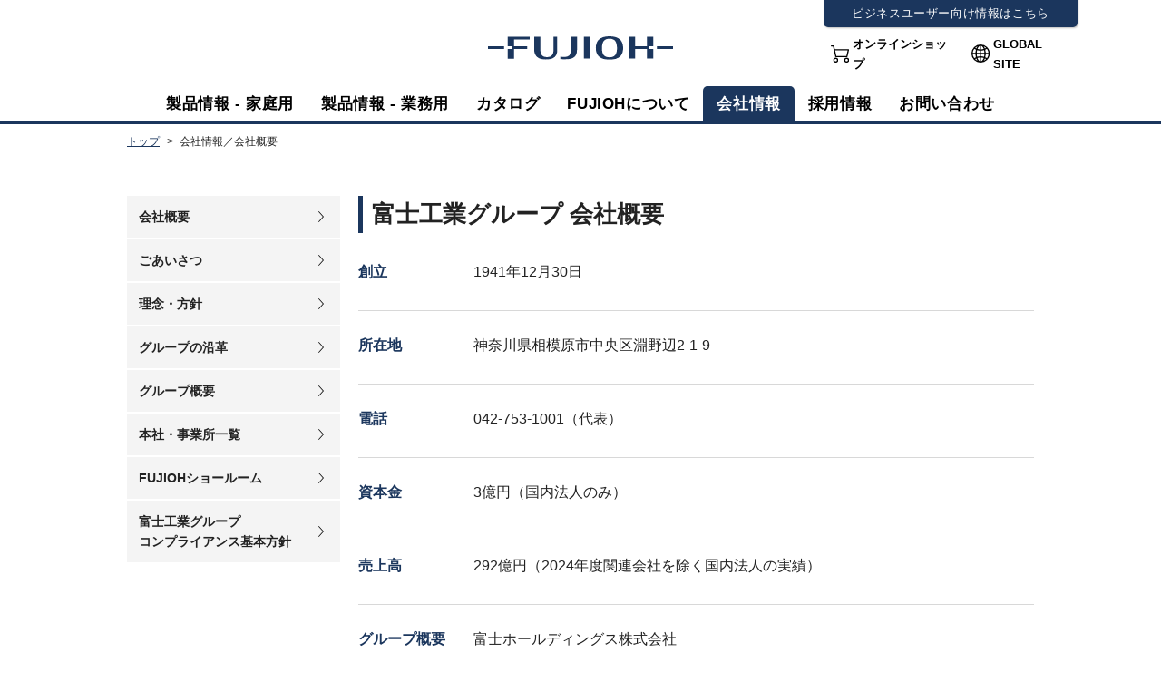

--- FILE ---
content_type: text/html; charset=UTF-8
request_url: https://www.fujioh.com/company/index.html
body_size: 21064
content:
<!DOCTYPE html>
<html lang="ja">

<head>
  <meta charset="UTF-8">
  <meta name="viewport" content="width=device-width, initial-scale=1">
  <meta name="format-detection" content="telephone=no">
  <meta http-equiv="X-UA-Compatible" content="IE=edge">
  <title>会社情報／会社概要｜FUJIOH</title>
  <meta name="description" content="先進機能を備えたレンジフードで新しい生活空間づくりを提案。イタリアンデザインのARIAFINA、ガス事業社向け取替レンジフード（旧AirPRO）、IHクッキングヒーター専用室内循環フード、空気を清浄するダイニング照明cookiray、照明+換気ファンの換気ライト、特殊金属加工・塗装のDemold。">
  <meta name="keywords" content="レンジフード, レンジフードファン, 換気扇">
<!-- Google Tag Manager -->
<script>(function(w,d,s,l,i){w[l]=w[l]||[];w[l].push({'gtm.start':
new Date().getTime(),event:'gtm.js'});var f=d.getElementsByTagName(s)[0],
j=d.createElement(s),dl=l!='dataLayer'?'&l='+l:'';j.async=true;j.src=
'https://www.googletagmanager.com/gtm.js?id='+i+dl;f.parentNode.insertBefore(j,f);
})(window,document,'script','dataLayer','GTM-5FDNG5C');</script>
<!-- End Google Tag Manager -->  <link rel="stylesheet" href="/css/style.css">
</head>

<body>
<!-- Google Tag Manager (noscript) -->
<noscript><iframe src="https://www.googletagmanager.com/ns.html?id=GTM-5FDNG5C" height="0" width="0" style="display:none;visibility:hidden"></iframe></noscript>
<!-- End Google Tag Manager (noscript) -->
  <link rel="stylesheet" href="/assets/biz/css/renew.css">
<link rel="stylesheet" href="/assets/biz/css/kari_renew.css">
<link rel="stylesheet" href="/assets_v2/fujioh/css/header_footer.css">
<script type="text/javascript">
    document.body.classList.add('nav_company');
</script>
<script src="/assets_v2/fujioh/js/common.js" type="text/javascript" defer></script>

<div id="renew" class="general">
    <header>
  <div id="header">
    <div class="header_inner">
      <div class="h_logo"><a href="/"><img src="/assets_v2/fujioh/img/common/logo_fujioh.svg" alt="FUJIOH"></a></div>

      <div class="hamburger">
        <span class="hamburger__line hamburger__line--1"></span>
        <span class="hamburger__line hamburger__line--2"></span>
        <span class="hamburger__line hamburger__line--3"></span>
      </div>

      <nav id="gNav">

        <div class="nav">
          <div class="nav_inner">

            <div class="h_login">
              <a href="https://biz.fujioh.com/" class="btn_business_site">ビジネスユーザー向け情報はこちら</a>
              <ul>
                <li class="online_shop"><a href="https://www.fujioh.shop/">オンラインショップ</a></li>
                <li class="global_site"><a href="/global/">GLOBAL SITE</a></li>
              </ul>
            </div>

            <ul class="h_mainnav">
              <li class="nav_homeuse "><a href="/product">製品情報 - 家庭用<span class="icon"></span></a></li>
              <li class="nav_businessuse "><a href="/product-professional/">製品情報 - 業務用</a></li>
              <li class="nav_catalog "><a href="/product/catalog/">カタログ</a></li>
              <li class="nav_about "><a href="/about/">FUJIOHについて</a></li>
              <li class="nav_company is-current "><a href="javascript:void(0)" class="sub-trigger">会社情報<span class="icon"></span></a>
                <ul class="sub-menu">
                  <li class="sub_a"><a href="/company/">会社概要</a></li>
                  <li class="sub_b"><a href="/company/greeting.html">ごあいさつ</a></li>
                  <li class="sub_c"><a href="/company/policy.html">理念・方針</a></li>
                  <li class="sub_d"><a href="/company/history.html">グループの沿革</a></li>
                  <li class="sub_e"><a href="/company/group.html">グループ概要</a></li>
                  <li class="sub_f"><a href="/company/compliance.html">富士工業グループコンプライアンス<br class="pc_no">基本方針</a></li>
                </ul>
              </li>
              <li class="nav_recruitment "><a href="/recruit/">採用情報</a></li>
              <li class="nav_contact "><a href="/support/">お問い合わせ</a></li>
              <li class="pc_no"><a href="/">TOP</a></li>
            </ul>

            <div class="hf_sns_nav">
              <p class="sns_h">FUJIOH公式SNS</p>
              <ul class="sns_links">
                <li><a href="https://www.facebook.com/FujiohJapan/" target="_blank"><img src="/assets_v2/fujioh/img/common/icon_facebook.svg" alt="facebook" class="facebook"></a></li>
                <li><a href="https://twitter.com/FUJIOHJAPAN" target="_blank"><img src="/assets_v2/fujioh/img/common/icon_x.svg" alt="X" class="x"></a></li>
                <li><a href="https://www.instagram.com/fujiohjp/" target="_blank"><img src="/assets_v2/fujioh/img/common/icon_insta.svg" alt="Instagram" class="insta"></a></li>
                <li><a href="https://www.youtube.com/channel/UCuN7htwWPBnirmZCArI_A1g" target="_blank"><img src="/assets_v2/fujioh/img/common/icon_youtube.svg" alt="YouTube" class="youtube"></a></li>
              </ul>
            </div>

          </div>
        </div>

        <div class="black-bg" id="black-bg"></div>
      </nav>

    </div>
  </div>
</header></div>

  <div class="c-breadcrumbs inner" itemscope itemtype="http://schema.org/BreadcrumbList">
    <span itemprop="itemListElement" itemscope itemtype="http://schema.org/ListItem">
      <a itemprop="item" href="/"><span itemprop="name">トップ</span></a>
      <meta itemprop="position" content="1">
    </span>
    <span itemprop="itemListElement" itemscope itemtype="http://schema.org/ListItem">
      <span itemprop="name">会社情報／会社概要</span>
      <meta itemprop="position" content="2">
    </span>
  </div>

  <div class="column-layout page-company page-company-index">
    <main class="column-layout-main">
      <section class="page-company-index-section01">
        <h2 class="c-heading01">富士工業グループ 会社概要</h2>
        <ul class="page-company-overview-list">
          <li class="page-company-overview-item c-grid-row">
           <h3 class="page-company-overview-item-contents-title page-company-overview-item-contents c-grid-col c-grid-col-md2">創立</h3>
           <p class="page-company-overview-item-contents c-grid-col c-grid-col-md2">1941年12月30日</p>
          </li>
          <li class="page-company-overview-item c-grid-row">
           <h3 class="page-company-overview-item-contents-title page-company-overview-item-contents c-grid-col c-grid-col-md2">所在地</h3>
           <p class="page-company-overview-item-contents c-grid-col c-grid-col-md2">神奈川県相模原市中央区淵野辺2-1-9</p>
          </li>
          <li class="page-company-overview-item c-grid-row">
           <h3 class="page-company-overview-item-contents-title page-company-overview-item-contents c-grid-col c-grid-col-md2">電話</h3>
           <p class="page-company-overview-item-contents c-grid-col c-grid-col-md2">042-753-1001（代表）</p>
          </li>
          <li class="page-company-overview-item c-grid-row">
           <h3 class="page-company-overview-item-contents-title page-company-overview-item-contents c-grid-col c-grid-col-md2">資本金</h3>
           <p class="page-company-overview-item-contents c-grid-col c-grid-col-md2">3億円（国内法人のみ）</p>
          </li>
          <li class="page-company-overview-item c-grid-row">
           <h3 class="page-company-overview-item-contents-title page-company-overview-item-contents c-grid-col c-grid-col-md2">売上高</h3>
           <p class="page-company-overview-item-contents c-grid-col c-grid-col-md2">292億円（2024年度関連会社を除く国内法人の実績）</p>
          </li>	
		<li class="page-company-overview-item c-grid-row">
           <h3 class="page-company-overview-item-contents-title page-company-overview-item-contents c-grid-col c-grid-col-md2">グループ概要</h3>
           <p class="page-company-overview-item-contents c-grid-col c-grid-col-md2">富士ホールディングス株式会社<br>富士工業株式会社<br>富士工業販売株式会社<br>フジテックメンテナンス株式会社<br>株式会社ヒートアンドクール<br>
           Fujioh International Trading Pte. Ltd. <br>
芙子帝風商貿（上海）有限公司
(Fujioh Trading Shanghai Co., Ltd.)<br>
Fujioh Marketing Malaysia Sdn. Bhd.<br>台灣富士皇股份有限公司（Fujioh Marketing Taiwan Co., Ltd.)<br>［関連会社］アリアフィーナ株式会社</p>
          </li>
          <li class="page-company-overview-item c-grid-row">
           <h3 class="page-company-overview-item-contents-title page-company-overview-item-contents c-grid-col c-grid-col-md2">事業概要</h3>
           <p class="page-company-overview-item-contents c-grid-col c-grid-col-md2">一般家庭用/業務用厨房機器の企画・開発設計・生産・販売・アフターサービス、空気環境改善に関するソリューションの提案・提供</p>
          </li>
          <li class="page-company-overview-item c-grid-row">
           <h3 class="page-company-overview-item-contents-title page-company-overview-item-contents c-grid-col c-grid-col-md2">代表者</h3>
           <p class="page-company-overview-item-contents c-grid-col c-grid-col-md2">代表取締役社長　柏村浩介</p>
          </li>
          <li class="page-company-overview-item c-grid-row">
           <h3 class="page-company-overview-item-contents-title page-company-overview-item-contents c-grid-col c-grid-col-md2">従業員数</h3>
           <p class="page-company-overview-item-contents c-grid-col c-grid-col-md2">956名（国内法人のみ）</p>
          </li>
          <li class="page-company-overview-item c-grid-row">
           <h3 class="page-company-overview-item-contents-title page-company-overview-item-contents c-grid-col c-grid-col-md2">平均勤続年数</h3>
           <p class="page-company-overview-item-contents c-grid-col c-grid-col-md2">17.5年（2025年6月1日時点）</p>
          </li>
          <li class="page-company-overview-item c-grid-row">
           <h3 class="page-company-overview-item-contents-title page-company-overview-item-contents c-grid-col c-grid-col-md2">平均年齢</h3>
           <p class="page-company-overview-item-contents c-grid-col c-grid-col-md2">41.6歳（2025年6月1日時点）</p>
          </li>
          <li class="page-company-overview-item c-grid-row">
            <h3 class="page-company-overview-item-contents-title page-company-overview-item-contents c-grid-col c-grid-col-md2">主要取引先</h3>
            <div class="page-company-overview-item-contents c-grid-col c-grid-col-md2">
            <ul>
              <li>イケア・ジャパン（株）</li>
              <li>（株）ウッドワン</li>
              <li>永大産業（株）</li>
              <li>クリナップ（株）</li>
			  <li>㈱セブン＆アイ・ホールディングス</li>
              <li>タカラスタンダード（株）</li>
              <li>TOTO（株）</li>
              <li>（株）トーヨーキッチンスタイル</li>
              <li>トクラス（株）</li>
              <li>ナスラック（株）</li>
              <li>（株）ハウステック</li>
              <li>パナソニック住宅設備（株）</li>
              <li>（株）LIXIL</li>
              </ul>
             <p>（五十音順※敬称略）</p>
           </div>
          </li>
        </ul>
      </section>
    </main>

    <aside class="column-layout-side">
      <ul class="side-company-list side-list">
  <li><a href="/company/">会社概要</a></li>
  <li><a href="/company/greeting.html">ごあいさつ</a></li>
  <li><a href="/company/policy.html">理念・方針</a></li>
  <li><a href="/company/history.html">グループの沿革</a></li>
  <li><a href="/company/group.html">グループ概要</a></li>
  <li><a href="/company/access.html">本社・事業所一覧</a></li>
  <li><a href="/company/showroom.html">FUJIOHショールーム</a></li>
  <li><a href="/company/compliance.html">富士工業グループ<br>コンプライアンス基本方針</a></li>
</ul>    </aside>
  </div>

<!--
  <div class="c-pagetop">
    <a href="#top" class="c-pagetop-button">PAGE TOP</a>
  </div>
-->

  <section class="c-footer-contents01">
  <div class="inner">
    <h3 class="c-footer-contents01-title">一般家庭用製品</h3>
    <ul>
      <li><a href="/product/" target="_blank"><img src="/images/common/bnr_fujioh_original.jpg" alt="オリジナルレンジフード"></a></li>
      <li><a href="/airpro/" target="_blank"><img src="/images/common/bnr_gas.jpg" alt="レンジフードだけで取り替えられる。ガス事業者向け取替レンジフード"></a></li>
      <li><a href="/rk/" target="_blank"><img src="/images/common/bnr_shitsunai.jpg" alt="レイアウトの幅が広がる。IHクッキングヒーター専用 室内循環フード"></a></li>
      <li><a href="/psf/" target="_blank"><img src="/images/common/bnr_kanki_light.jpg" alt="食卓から出た煙は、真上でキャッチする。 換気ライト"></a></li>
      <li><a href="/cookiray/" target="_blank"><img src="/images/common/bnr_cookiray.jpg" alt="卓上調理専用 空気清浄機 cookiray クーキレイ"></a></li>
      <li class="sp_no"></li>
     </ul>
    <h3 class="c-footer-contents01-title">業務用製品</h3>
    <ul>
      <li><a href="/cookingoilcollector/" target="_blank"><img src="/images/common/bnr_cookingoilcollector.jpg" alt="調理油煙回収ユニット オイルスマッシャー搭載クッキングオイルコレクター"></a></li>
      <li><a href="/steamcollector/" target="_blank"><img src="/images/common/bnr_steamcollector.jpg" alt="スチームコレクター〜電気式スチームコンベクションオーブン用 蒸気回収装置"></a></li>
      <li><a href="/cococlean/" target="_blank"><img src="/images/common/bnr_cococlean.jpg" alt="飲食店のための空気清浄機 COCOCLEANココクリーン"></a></li>
      <li><a href="/bisfan/" target="_blank"><img src="/images/common/bnr_build_in.jpg" alt="空調用送風機 ビルトインシロッコファン"></a></li>
    </ul>
    <h3 class="c-footer-contents01-title">公式オンラインショップ</h3>
    <ul class="list_shop">
      <li><a href="https://www.fujioh.shop/" target="_blank"><img src="/images/common/bnr_fujioh_shop.jpg" alt="部品購入や取替工事はこちら フジオーショップ"></a></li>
    </ul>
    <h3 class="c-footer-contents01-title">関連ブランド・会社</h3>
    <ul class="mb_0">
      <li><a href="http://www.ariafina.jp/" target="_blank"><img src="/images/common/bnr_ariafina.jpg" alt="ARIAFINA 洗練された美と、先端技術の幸福な邂逅"></a></li>
      <li><a href="/demold/" target="_blank"><img src="/images/common/bnr_demold.jpg" alt="Demold"></a></li>
      <li><a href="/heatandcool/index.html" target="_blank"><img src="/images/common/bnr_heat_and_cool.jpg" alt="食品自動製造機器プランニング・設計提案・機器販売 ヒートアンドクール"></a></li>
    </ul>
  </div>
</section>
<div id="renew" class="general">
    <p class="pagetop"><a href="javascript:void(0);">PAGE TOP</a></p>

<footer id="footer">
  <div class="footer_inner">

    <nav class="footer-nav">

      <div class="footer-nav-col">
        <ul class="footer-nav-list">
          <li><a href="/">TOP</a></li>
          <li><a href="/news/normal/critical_news">重要なお知らせ<span class="icon"></span></a></li>
          <li><a href="/news/normal/news">ニュースリリース</a></li>
          <li><a href="/about/">FUJIOHについて</a></li>
        </ul>
      </div>

      <div class="footer-nav-col">
        <ul class="footer-nav-list">
          <li><a class="sp-sub-trigger" href="/company/">会社情報<span class="icon"></span></a>
            <ul class="footer-nav-sub">
              <li><a href="/company/">会社概要</a></li>
              <li><a href="/company/greeting.html">ごあいさつ</a></li>
              <li><a href="/company/policy.html">経営方針・品質方針</a></li>
              <li><a href="/company/history.html">グループの沿革</a></li>
              <li><a href="/company/group.html">グループ概要</a></li>
              <li><a href="/company/access.html">本社・事業所一覧</a></li>
              <li><a href="/company/showroom.html">FUJIOHショールーム</a></li>
              <li><a href="/company/compliance.html">富士工業グループ<br class="sp_no">コンプライアンス基本方針</a></li>
            </ul>
          </li>
        </ul>
      </div>

      <div class="footer-nav-col">
        <ul class="footer-nav-list">
          <li><a class="sp-sub-trigger" href="/recruit/">採用情報<span class="icon"></span></a>
            <ul class="footer-nav-sub">
              <li><a href="/recruit/teamfuji1.html">チームFUJIOHの全貌</a></li>
              <li><a href="/recruit/teamfuji2.html">職種別社員紹介</a></li>
              <li><a href="/recruit/range.html">富士工業とは</a></li>
              <li><a href="/recruit/program.html">社員教育体系表</a></li>
              <li><a href="/recruit/fresh.html">新卒採用募集要項</a></li>
              <li><a href="/recruit/carrier.html">キャリア募集要項</a></li>
              <li><a href="/recruit/faq.html">採用に関するQ&amp;A</a></li>
              <li><a href="/inquiry/">採用に関するお問い合わせ</a></li>
            </ul>
          </li>
        </ul>
      </div>

      <div class="footer-nav-col">
        <ul class="footer-nav-list">
          <li><a class="sp-sub-trigger" href="/product/">製品情報 - 家庭用<span class="icon"></span></a>
            <ul class="footer-nav-sub">
              <li><a href="/product">製品ラインアップ</a></li>
              <li><a href="/product/calculation/">必要換気量計算</a></li>
              <li><a href="/product/tech/">法令情報</a></li>
            </ul>
          </li>
          <li><a href="/product-professional/">製品情報 - 業務用</a></li>
          <li><a href="/product/catalog/">カタログ</a></li>
          <li><a class="sp-sub-trigger" href="/socialgood/">Social Good<span class="icon"></span></a>
            <ul class="footer-nav-sub">
              <li><a href="/socialgood/environment.html">地球環境</a></li>
              <li><a href="/socialgood/training.html">次代育成</a></li>
              <li><a href="/socialgood/contribution.html">地域貢献</a></li>
              <li><a href="/socialgood/employment.html">雇用機会</a></li>
            </ul>
          </li>
          <li><a href="/sdgs/index.html">SDGsへの取り組み</a></li>
        </ul>
      </div>

      <div class="footer-nav-col">
        <ul class="footer-nav-list">
          <li><a href="/support/">Q&amp;A／お問い合わせ</a></li>
        </ul>

        <ul class="footer-nav-list footer-nav-list--sp_half">
          <li><a href="/rule.html">利用規約</a></li>
          <li><a href="/privacy.html">プライバシーポリシー</a></li>
          <li><a href="/sitemap.html">サイトマップ</a></li>
          <li><a href="/inquiry/">お問い合わせ</a></li>
        </ul>

        <ul class="footer-nav-list">
          <li><a href="https://biz.fujioh.com/" target="_blank" class="link_icon">ビジネス向け情報サイト</a></li>
        </ul>

        <div class="hf_sns_nav">
          <p class="sns_h">FUJIOH公式SNS</p>
          <ul class="sns_links">
            <li><a href="https://www.facebook.com/FujiohJapan/" target="_blank"><img src="/assets_v2/fujioh/img/common/icon_facebook.svg" alt="facebook" class="facebook"></a></li>
            <li><a href="https://twitter.com/FUJIOHJAPAN" target="_blank"><img src="/assets_v2/fujioh/img/common/icon_x.svg" alt="X" class="x"></a></li>
            <li><a href="https://www.instagram.com/fujiohjp/" target="_blank"><img src="/assets_v2/fujioh/img/common/icon_insta.svg" alt="Instagram" class="insta"></a></li>
            <li><a href="https://www.youtube.com/channel/UCuN7htwWPBnirmZCArI_A1g" target="_blank"><img src="/assets_v2/fujioh/img/common/icon_youtube.svg" alt="YouTube" class="youtube"></a></li>
          </ul>
        </div>
      </div>
    </nav>

  </div>

  <div class="footer_copyright">
    <small>Copyright &copy; FUJI INDUSTRIAL CO., LTD. ALL Rights Reserved.</small>
  </div>

</footer></div>

  <script src="/js/jquery.js"></script>
  <script src="/js/lib.js"></script>
  <script src="/js/script.js"></script>

</body>
</html>

--- FILE ---
content_type: text/css
request_url: https://www.fujioh.com/css/style.css
body_size: 231626
content:
@charset 'UTF-8';
@import url('https://fonts.googleapis.com/css?family=Noto+Sans+JP:400,500,700');

/* reset - general settings */
html {
  overflow-y: scroll;
  -webkit-box-sizing: border-box;
          box-sizing: border-box;
  -webkit-font-smoothing: antialiased;
  -moz-osx-font-smoothing: grayscale;
  -webkit-text-size-adjust: 100%;
  -ms-text-size-adjust: 100%;
}
* {
  margin: 0;
  padding: 0;
}
*,
::before,
::after {
  -webkit-box-sizing: inherit;
          box-sizing: inherit;
}
::before,
::after {
  text-decoration: inherit;
  vertical-align: inherit;
}
article,
aside,
details,
figcaption,
figure,
footer,
header,
main,
menu,
nav,
section,
summary {
  display: block;
}
audio,
canvas,
progress,
video {
  display: inline-block;
}
audio:not([controls]) {
  display: none;
  height: 0;
}
audio,
canvas,
iframe,
img,
svg,
video {
  vertical-align: bottom;
}
img {
  border-style: none;
}
svg {
  fill: currentColor;
}
table {
  border-collapse: collapse;
  border-spacing: 0;
}
button,
input,
optgroup,
select,
textarea {
  font: inherit;
}
button,
input,
select,
textarea {
  background-color: transparent;
  border-style: none;
  border-radius: 0;
  color: inherit;
  -webkit-appearance: none;
  -moz-appearance: none;
}
input,
textarea {
  border-radius: 0;
}
button {
  overflow: visible;
  text-transform: none;
}
select {
  -webkit-appearance: none;
  -moz-appearance: none;
  text-transform: none;
}
select::-ms-expand {
  display: none;
}
select::-ms-value {
  color: currentColor;
}
html {
  font-size: 62.5%;
}
body {
  background: #fff;
  color: #222;
  font-family: 'Noto Sans JP', " q   M m p S Pro W3", "Hiragino Kaku Gothic Pro", Meiryo,    C   I, Helvetica, Arial, sans-serif;
  font-size: 1.4rem;
  line-height: 1.6;
  font-weight: 400;
  -webkit-font-smoothing: antialiased;
  -moz-osx-font-smoothing: grayscale;
  -webkit-text-size-adjust: 100%;
     -moz-text-size-adjust: 100%;
      -ms-text-size-adjust: 100%;
          text-size-adjust: 100%;
}
a {
  color: #1b365d;
  text-decoration: underline;
}
a:hover {
  text-decoration: none;
}
::-moz-selection {
  background: #1b365d;
  color: #fff;
}
::selection {
  background: #1b365d;
  color: #fff;
}
img {
  max-width: 100%;
  height: auto;
  vertical-align: bottom;
  -webkit-backface-visibility: hidden;
          backface-visibility: hidden;
}
table {
  border-collapse: collapse;
  border-spacing: 0;
}
input,
textarea,
select,
option,
button {
  font-size: 1.6rem;
}
a[href],
label[for],
button,
input[type="button"],
input[type="submit"],
input[type="reset"],
input[type="image"],
select,
input[type="radio"],
input[type="checkbox"] {
  cursor: pointer;
}
::-webkit-input-placeholder {
  position: relative;
  top: -1px;
  color: #a3a3a3;
  font-size: 1.2rem;
  opacity: 1;
}
_::-webkit-full-page-media, _:future, :root ::-webkit-input-placeholder {
  position: relative;
  top: 4px;
}
::-moz-placeholder {
  position: relative;
  top: -1px;
  color: #a3a3a3;
  font-size: 1.2rem;
  opacity: 1;
}
:-ms-input-placeholder {
  position: relative;
  top: -1px;
  color: #a3a3a3;
  font-size: 1.2rem;
  opacity: 1;
}
@media screen and (min-width: 768px), print {
  body {
    font-size: 1.6rem;
  }
  
  a img:not(.no-opacity) {
    transition: opacity .2s ease-in-out;
  }
  a:hover img:not(.no-opacity) {
    opacity: .5;
  }
  ::-webkit-input-placeholder {
    font-size: 1.6rem;
  }
  ::-moz-placeholder {
    top: 0;
    font-size: 1.6rem;
  }
  :-ms-input-placeholder {
    top: 0;
    font-size: 1.6rem;
  }
	
/* 会社概要　グループ概要　ページ　株式会社ヒートアンドクール用 */	
 #page-company-group-table-hc
 {background: #DCDCDC;}
		
	
}



/* utility */
.mt-none   { margin-top: 0; }
.mt-xsmall { margin-top: 10px; }
.mt-small  { margin-top: 20px; }
.mt-medium { margin-top: 30px; }
.mt-large  { margin-top: 40px; }
.mt-xlarge { margin-top: 50px; }
.mb-none   { margin-bottom: 0; }
.mb-xsmall { margin-bottom: 10px; }
.mb-small  { margin-bottom: 20px; }
.mb-medium { margin-bottom: 30px; }
.mb-large  { margin-bottom: 40px; }
.mb-xlarge { margin-bottom: 50px; }
.pt-none   { padding-top: 0; }
.pt-xsmall { padding-top: 10px; }
.pt-small  { padding-top: 20px; }
.pt-medium { padding-top: 30px; }
.pt-large  { padding-top: 40px; }
.pt-xlarge { padding-top: 50px; }
.pb-none   { padding-bottom: 0; }
.pb-xsmall { padding-bottom: 10px; }
.pb-small  { padding-bottom: 20px; }
.pb-medium { padding-bottom: 30px; }
.pb-large  { padding-bottom: 40px; }
.pb-xlarge { padding-bottom: 50px; }

.align-left   { text-align: left; }
.align-center { text-align: center; }
.align-right  { text-align: right; }

.sm-hide {
  display: none;
}
.full-image {
  width: 100%;
  max-width: inherit;
}




@media screen and (min-width: 768px), print {
  .sm-hide {
    display: inline;
  }
  .md-hide {
    display: none;
  }
}
@media screen and (min-width: 1024px), print {
  .sm-hide,
  .md-hide {
    display: inline;
  }
  .lg-hide {
    display: none;
  }
}



/* layout */
.container,
.inner {
  padding: 0 15px;
}
.column-layout {
  padding: 15px;
}
.column-layout-side {
  margin: 40px -15px 0;
}
@media screen and (min-width: 768px), print {
  .container,
  .inner {
    max-width: 1040px;
    margin: 0 auto;
    padding: 0 20px;
  }

  .column-layout {
    max-width: 1040px;
    margin: 0 auto;
    padding: 50px 20px 30px;
  }
  .column-layout-side {
    margin: 50px -20px 0;
  }

	
}
@media screen and (min-width: 1024px), print {
  .column-layout {
    display: flex;
    flex-wrap: nowrap;
  }
  .column-layout-main {
    flex: 1;
    order: 2;
  }
	  .inner-movie {
    max-width: 1140px;
    margin: 0 auto;
    padding: 0 20px;
  }

  .column-layout-side {
    order: 1;
    width: 255px;
    margin: 0;
    padding-right: 20px;
  }
}



/* header */
.global-header {
  position: relative;
  z-index: 100;
  background: #fff;
  border-bottom: 2px solid #1b365d;
}
.global-header-inner {
  position: relative;
  padding: 15px 12px;
}
.logo {
  width: 150px;
  font-size: 0;
}
@media screen and (min-width: 768px), print {
  .global-header {
    border-bottom-width: 1px;
  }
  .global-header-inner {
    max-width: 1040px;
    margin: 0 auto;
    padding: 35px 20px;
  }
  .logo {
    width: 190px;
    margin: 0 auto;
  }
}



/* nav */
.global-nav-trigger {
  position: absolute;
  top: 0;
  right: 0;
  width: 65px;
  height: 100%;
  background: transparent;
  border: none;
}
.global-nav-trigger span {
  display: inline-block;
  position: absolute;
  left: 13px;
  width: 40px;
  height: 3px;
  background: #1b365d;
  border-radius: 1px;
}
.global-nav-trigger span:nth-child(1) {
  display: none;
}
.global-nav-trigger span:nth-child(2) {
  top: 12px;
}
.global-nav-trigger span:nth-child(3) {
  top: 23px;
}
.global-nav-trigger span:nth-child(4) {
  top: 34px;
}
.global-nav {
  position: fixed;
  top: 0;
  left: 0;
  z-index: 2;
  width: 100%;
  height: 100%;
  background: rgba(27, 54, 93, .9);
  opacity: 0;
  visibility: hidden;
}
.gnav-init .global-nav {
  transition: opacity .25s ease-in-out, visibility .25s ease-in-out;
}
.global-nav.is-open {
  opacity: 1;
  visibility: visible;
}
.global-nav-inner {
  height: 100%;
}
.global-nav-head {
  padding: 15px 12px;
}
.global-nav-logo {
  width: 150px;
  font-size: 0;
}
.global-nav-close {
  position: absolute;
  top: 0;
  right: 0;
  width: 65px;
  height: 50px;
  background: transparent;
  border: none;
}
.global-nav-close span {
  display: none;
}
.global-nav-close::before,
.global-nav-close::after {
  content: '';
  display: inline-block;
  position: absolute;
  top: 23px;
  left: 13px;
  width: 40px;
  height: 3px;
  background: #fff;
  border-radius: 1px;
}
.global-nav-close::before {
  transform: rotate(45deg);
}
.global-nav-close::after {
  transform: rotate(-45deg);
}
.global-nav-contents {
  height: calc(100vh - 50px);
}
.global-nav-contents-inner {
  display: flex;
  align-items: center;
  justify-content: center;
  height: 100%;
  padding: 50px 15px;
  overflow: auto;
  -webkit-overflow-scrolling: touch;
}
.global-nav-list {
  text-align: center;
  list-style: none;
}
.global-nav-list li:not(:first-child) {
  margin-top: 23px;
}
.global-nav-list li a {
  position: relative;
  display: inline-block;
  color: #fff;
  font-size: 1.8rem;
  font-weight: 500;
  text-decoration: none;
}
.global-nav-list a::after {
  content: '';
  position: absolute;
  bottom: -3px;
  left: 0;
  width: 100%;
  height: 2px;
  background: #fff;
  opacity: 0;
  visibility: hidden;
}
.global-nav-list .is-current::after {
  opacity: 1;
  visibility: visible;
}
.global-nav-list .link-global {
  display: inline-block;
  padding-left: 25px;
}
.global-nav-list .link-global::before {
  content: '';
  position: absolute;
  top: 50%;
  left: 0;
  width: 19px;
  height: 15px;
  background: url(../images/common/icon_global-white_01.png) 0 0 no-repeat;
  background-size: 19px 15px;
  transform: translateY(-50%);
}
@media screen and (min-width: 768px), print {
  .global-nav-trigger {
    top: 23px;
    right: 10px;
    width: 65px;
    height: 50px;
  }
  .global-nav-head {
    padding: 35px 20px;
  }
  .global-nav-logo {
    width: 190px;
    margin: 0 auto;
  }
  .global-nav-close {
    top: 23px;
    right: 10px;
  }
  .global-nav-contents {
    height: calc(100vh - 94px);
  }
  .global-nav-list li:not(:first-child) {
    margin-top: 30px;
  }
  .global-nav-list li a {
    font-size: 2.4rem;
  }
  .global-nav-list li a::after {
    transition: .2s ease-in-out;
    opacity: 0;
    visibility: hidden;
  }
  .global-nav-list li a:hover::after {
    opacity: 1;
    visibility: visible;
  }
  .global-nav-list li .link-global {
    padding-left: 34px;
  }
  .global-nav-list li .link-global::before {
    width: 24px;
    height: 19px;
    background-size: 24px 19px;
  }
}
@media screen and (min-width: 1024px), print {
  .global-nav-trigger,
  .global-nav-head {
    display: none;
  }
  .global-nav {
    position: static;
    width: auto;
    height: auto;
    background: transparent;
    opacity: 1;
    visibility: visible;
  }
  .global-nav-inner {
    /* width: 830px; */
    width: 1000px;
    height: auto;
    margin: 0 auto;
  }
  .global-nav-contents {
    height: auto;
  }
  .global-nav-contents-inner {
    display: block;
    height: auto;
    padding: 0 0 30px;
    overflow: hidden;
  }
  .global-nav-list {
    display: flex;
    justify-content: space-between;
  }
  .global-nav-list li:not(:first-child) {
    margin: 0;
  }
  .global-nav-list li a {
    color: #222;
    font-size: 1.6rem;
    font-weight: 400;
  }
  .global-nav-list li a::after {
    bottom: -4px;
    background: #1b365d;
  }
  .global-nav-list li .link-global {
    padding-left: 25px;
  }
  .global-nav-list li .link-global::before {
    width: 19px;
    height: 15px;
    background-image: url(../images/common/icon_global-black_01.png);
    background-size: 19px 15px;
  }
}


/* sub */
.global-nav-sub {
  position: absolute;
  top: 16%;
  width: auto;
  list-style: none;
}
.global-nav-sub .business-site a {
  display: inline-block;
  color: #1b365d;
  text-decoration: none;
  background: #fff;
  border-radius: 6px;
  padding: 0.6em 1.2em 0.7em;
  transition: .3s;
}

.global-nav-list {
  position: absolute;
  top: 30%;
}

@media screen and (min-width: 768px), print {

  .global-nav-sub li a:hover {
    opacity: .5;
  }

}

@media screen and (min-width: 1024px), print {

  .global-nav-sub {
    position: absolute;
    top: 0;
    width: 1000px;
    margin: 0 auto;
    display: flex;
    justify-content: end;
  }
  .global-nav-sub li {
    font-size: 13px;
    line-height: 1;
    letter-spacing: .04em;
  }
  .global-nav-sub .business-site a {
    display: inline-block;
    color: #fff;
    text-decoration: none;
    background: #1b365d;
    border-radius: 0 0 6px 6px;
    padding: 0.45em 1em 0.74em;
    box-shadow: 2px 2px 2px 0px rgba(0, 0, 0, 0.26);
    transition: .3s;
  }

  .global-nav-list {
    position: relative;
  }

}


/* footer */
.global-footer {
  background: #fff;
}
.global-footer-nav {
  border-top: 1px solid #1b365d;
}
.global-footer-nav a {
  position: relative;
  display: block;
  padding: 15px 40px 15px 15px;
  line-height: 1.4;
  text-decoration: none;
}
.global-footer-nav a::after {
  content: '';
  position: absolute;
  top: 50%;
  right: 17px;
  width: 6px;
  height: 12px;
  background: url(../images/common/icon_arrow-right-blue_01.png) 0 0 no-repeat;
  background-size: 6px 12px;
  transform: translateY(-50%);
}
.global-footer-nav p {
  border-bottom: 1px solid #1b365d;
}
.global-footer-nav p a {
  display: flex;
  align-items: center;
  height: 100%;
  font-weight: 700;
}
.global-footer-nav .js-fnav-accordion::after {
  right: 15px;
  width: 12px;
  height: 6px;
  background-image: url(../images/common/icon_arrow-bottom-black_01.png);
  background-size: 12px 6px;
}
.global-footer-nav .js-fnav-accordion.is-open::after {
  transform: translateY(-50%) rotate(180deg);
}
.global-footer-nav ul {
  list-style: none;
}
.global-footer-nav ul li {
  background: #f4f4f4;
  border-bottom: 1px solid #1b365d;
}
.global-footer-nav-col:nth-child(5) {
  display: flex;
  flex-wrap: wrap;
}
.global-footer-nav-col:nth-child(5) p {
  width: 50%;
}
.global-footer-nav-col:nth-child(5) p:last-child {
  width: 100%;
}
.global-footer-nav-col:nth-child(5) p:nth-child(odd) {
  border-left: 1px solid #1b365d;
}
.global-footer-nav-col:nth-child(5) p:nth-child(1),
.global-footer-nav-col:nth-child(5){
  width: 100%;
  border-left: none;
}
.global-footer-nav-col:nth-child(5) p:nth-child(3) a {
  padding: 15px 30px 15px 15px;
  letter-spacing: -.025em;
}
.global-footer-nav-col:nth-child(5) p.no-borderLeft {
  border-left: none;
}
.copyright {
  display: block;
  padding: 20px;
  background: #1b365d;
  color: #fff;
  font-size: 1.3rem;
  text-align: center;
}
@media screen and (min-width: 768px), print {
  .global-footer {
    border-top: 2px solid #f4f4f4;
  }
  .c-footer-contents01 + .global-footer {
    border-top: none;
  }
  .global-footer-inner {
    max-width: 1040px;
    margin: 0 auto;
    padding: 30px 10px;
  }
  .global-footer-nav {
    display: flex;
    flex-wrap: wrap;
    border-top: none;
  }
  .global-footer-nav a {
    display: inline;
    height: auto;
    padding: 0;
  }
  .global-footer-nav a:hover {
    text-decoration: underline;
  }
  .global-footer-nav a::after,
  .global-footer-nav .js-fnav-accordion::after,
  .global-footer-nav .js-fnav-accordion.is-open::after {
    position: static;
    display: inline-block;
    width: 6px;
    height: 12px;
    margin-left: 7px;
    background-image: url(../images/common/icon_arrow-right-blue_01.png);
    background-size: 6px 12px;
    transform: none;
  }
  .global-footer-nav p {
    border-bottom: none;
  }
  .global-footer-nav p:not(:first-child) {
    margin-top: 15px;
  }
  .global-footer-nav p a {
    display: inline;
  }
  .global-footer-nav ul {
    display: block !important;
    margin: 7px 0 0 10px;
    font-size: 1.4rem;
  }
  .global-footer-nav ul li {
    position: relative;
    margin-top: 2px;
    padding-left: 12px;
    background: transparent;
    border-bottom: none;
  }
  .global-footer-nav ul li::before {
    content: '';
    position: absolute;
    top: 5px;
    left: 0;
    width: 8px;
    height: 8px;
    border-left: 1px solid #222;
    border-bottom: 1px solid #222;
  }
  .global-footer-nav ul .multiline {
    margin-top: 3px;
    line-height: 1.2;
  }
  .global-footer-nav ul .multiline a {
    line-height: 1.2;
  }
  .global-footer-nav ul .multiline::before {
    top: 3px;
  }
  .global-footer-nav-col {
    width: 33.33334%;
    padding-right: 20px;
  }
  .global-footer-nav-col:nth-child(3),
  .global-footer-nav-col:nth-child(5) {
    padding-right: 0;
  }
  .global-footer-nav-col:nth-child(4),
  .global-footer-nav-col:nth-child(5) {
    margin-top: 30px;
  }
  .global-footer-nav-col:nth-child(5) {
    display: block;
    width: 200px;
  }
  .global-footer-nav-col:nth-child(5) p:nth-child(n) {
    width: auto;
    border: none;
  }
  .global-footer-nav-col:nth-child(5) p:nth-child(3) a {
    padding: 0;
    letter-spacing: 0;
  }
  .copyright {
    padding: 18px 20px;
    font-size: 1.4rem;
  }
}
@media screen and (min-width: 1024px), print {
  .global-footer-nav-col {
    width: 200px;
  }
  .global-footer-nav-col:nth-child(3) {
    padding-right: 20px;
  }
  .global-footer-nav-col:nth-child(5) {
    flex: 1;
    padding-left: 20px;
  }
  .global-footer-nav-col:nth-child(4),
  .global-footer-nav-col:nth-child(5) {
    margin-top: 0;
  }
}


/*  footer SNS  */
.global-footer-nav-col:nth-child(5) p.login { /* 代行店様向けログイン 幅調整 */
  width: 100%;
}

.global-footer-nav-col .footer_sns {
  display: flex;
  justify-content: flex-start;
  margin: 0;
  padding: 16px 15px 18px 15px;
}
.global-footer-nav-col .footer_sns p {
  width: 50% !important;
  font-size: 13px;
  color: #1b365d;
  font-weight: 700;
  padding-top: 10px;
  border-bottom: none;
}
.global-footer-nav-col .footer_sns ul {
  display: flex !important;
  padding-left: 20px;
}
.global-footer-nav-col .footer_sns li {
  width: 38px;
  margin: 0 12px 0 0;
  padding: 0;
  background: transparent;
  border-bottom: none;
}
.global-footer-nav-col .footer_sns li a {
  padding: 0;
}
.global-footer-nav-col .footer_sns li img {
  width: 100%;
  height: auto;
}
.global-footer-nav-col .footer_sns li::before,
.global-footer-nav-col .footer_sns li a::after {
  display: none;
}

@media screen and (min-width: 768px), print {
  .global-footer-nav-col .footer_sns {
    display: block;
    margin: 15px 0 0 0;
    padding: 0;
  }
  .global-footer-nav-col .footer_sns p {
    width: auto !important;
    border-bottom: none;
    padding: 0;
  }
  .global-footer-nav-col .footer_sns li {
     width: 32px;
  }
}




/* side */
.side-list,
.side-list ul {
  list-style: none;
}
.side-list > li + li {
  margin-top: 2px;
}
.side-list > li > a {
  position: relative;
  display: block;
  padding: 12px 30px 12px 13px;
  background: #f4f4f4;
  color: #222;
  font-size: 1.4rem;
  font-weight: 700;
  text-decoration: none;
}
.side-list > li > a::after {
  content: '';
  position: absolute;
  top: 50%;
  right: 18px;
  width: 6px;
  height: 12px;
  background: url(../images/common/icon_arrow-right-black_01.png) 0 0 no-repeat;
  background-size: 6px 12px;
  transform: translateY(-50%);
}
.side-list ul {
  margin-bottom: -3px;
}
.side-list ul li {
  border-bottom: 1px solid #dfdfdf;
}
.side-list ul li a {
  position: relative;
  display: block;
  padding: 12px 30px 12px 15px;
  color: #222;
  font-size: 1.3rem;
  text-decoration: none;
}
.side-list ul.sub-side-label-link-list li a {
  position: relative;
  display: block;
  padding: 12px 30px 12px 13px;
  color: #222;
  font-size: 1.3rem;
  text-decoration: none;
}
.side-list ul li a::after {
  content: '';
  position: absolute;
  top: 50%;
  right: 18px;
  width: 6px;
  height: 12px;
  background: url(../images/common/icon_arrow-right-black_01.png) 0 0 no-repeat;
  background-size: 6px 12px;
  transform: translateY(-50%);
}
.side-label {
  position: relative;
  padding: 12px 30px 12px 13px;
  background: #f4f4f4;
  font-size: 1.4rem;
  font-weight: 700;
}
.side-ac-head {
  position: relative;
  padding: 12px 30px 12px 13px;
  background: #f4f4f4;
  font-size: 1.4rem;
  font-weight: 700;
  cursor: pointer;
}
.side-ac-head::after {
  content: '';
  position: absolute;
  top: 50%;
  right: 15px;
  width: 12px;
  height: 6px;
  background: url(../images/common/icon_arrow-bottom-black_01.png) 0 0 no-repeat;
  background-size: 12px 6px;
  transform: translateY(-50%);
}
.side-ac-head.is-open::after {
  transform: translateY(-50%) rotate(180deg);
}
.side-ac-contents {
  display: none;
}
.side-archive {
  padding: 16px 13px 16px 13px;
  background: #f4f4f4;
  font-size: 1.4rem;
  font-weight: 700;
}
.side-archive .select-outer {
  position: relative;
  margin-top: 5px;
}
.side-archive .select-outer::after {
  content: '';
  position: absolute;
  top: 50%;
  right: 10px;
  border-top: 9px solid #1b365d;
  border-right: 6px solid transparent;
  border-bottom: 9px solid transparent;
  border-left: 6px solid transparent;
  transform: translateY(-25%);
  pointer-events: none;
}
.side-archive select {
  width: 100%;
  min-height: 40px;
  padding: 3px 25px 4px 10px;
  background: #fff;
  border: 1px solid #888;
  border-radius: 0;
  font-size: 1.6rem;
  font-weight: 400;
  -webkit-appearance: none;
}
.sub-side-label {
  position: relative;
  padding: 12px 30px 12px 13px;
  border-bottom: 1px solid #dfdfdf;
  font-size: 1.3rem;
  font-weight: 700;
}
.sub-side-label-link {
  position: relative;
  display: block;
  padding: 12px 30px 12px 13px;
  color: #222;
  font-size: 1.3rem;
  font-weight: bold;
  text-decoration: none;
}
.sub-side-label-link::after {
  content: '';
  position: absolute;
  top: 50%;
  right: 18px;
  width: 6px;
  height: 12px;
  background: url(../images/common/icon_arrow-right-black_01.png) 0 0 no-repeat;
  background-size: 6px 12px;
  transform: translateY(-50%);
}
.sub-side-label-link-list li:last-child {
  border: none;
}
@media screen and (min-width: 768px), print {
  .side-list ul li a {
    padding: 12px 30px 12px 25px;
  }
  .side-list a,
  .side-ac-head {
    transition: opacity .2s ease-in-out;
  }
  .side-list a:hover,
  .side-ac-head:hover {
    opacity: .5;
  }
  .sub-side-label,
  .side-list ul.sub-side-label-link-list li a {
    padding: 12px 30px 12px 25px;
  }
  .side-tech-list ul li a {
    padding: 12px 30px 12px 35px;
  }
  .side-tech-list ul .sub-side-label-link {
    padding: 12px 30px 12px 25px;
  }
}



/* component */
.c-grid-row {
  display: flex;
  flex-wrap: wrap;
  margin: -20px -8px 0;
}
.c-grid-col {
  width: 100%;
  margin: 20px 8px 0;
  position: relative;
}
.c-grid-col-sm2 {
  width: calc(50% - 16px);
}
@media screen and (min-width: 768px), print {
  .c-grid-row {
    margin: -20px -10px 0;
  }
  .c-grid-col {
    margin: 20px 10px 0;
  }
  .c-grid-col-md2 {
    width: calc(50% - 20px);
  }
  .c-grid-col-md3 {
    width: calc(33.33334% - 20px);
  }
  .c-grid-col-md4 {
    width: calc(25% - 20px);
  }
}
@media screen and (min-width: 1024px), print {
  .c-grid-col-lg2 {
    width: calc(50% - 20px);
  }
  .c-grid-col-lg3 {
    width: calc(33.33334% - 20px);
  }
  .c-grid-col-lg4 {
    width: calc(25% - 20px);
  }
}

.c-product-header {
  position: relative;
  z-index: 99;
  background: #1b365d;
}
.c-product-header-inner {
  position: relative;
  text-align: right;
  font-size: 0;
}
.c-product-header-logo {
  color: #fff;
  font-size: 1.7rem;
  font-weight: 500;
}
.c-product-nav {
  display: none;
  position: absolute;
  top: 100%;
  left: 0;
  width: 100%;
  background: #fff;
}
.c-product-nav-trigger {
  position: relative;
  display: inline-block;
  width: 50px;
  height: 45px;
  background: transparent;
  border: none;
}
.c-product-nav-trigger span {
  display: none;
}
.c-product-nav-trigger::before,
.c-product-nav-trigger::after {
  content: '';
  display: inline-block;
  position: absolute;
  top: 50%;
  left: 15px;
  width: 20px;
  height: 1px;
  background: #fff;
  transform: translateY(-50%);
}
.c-product-nav-trigger::after {
  transform: translateY(-50%) rotate(90deg);
}
.c-product-nav-trigger.is-open::after {
  opacity: 0;
  visibility: hidden;
}
.c-product-nav-list {
  list-style: none;
}
.c-product-nav-list li:nth-child(even) {
  background: #f4f4f4;
}
.c-product-nav-list li a {
  display: block;
  padding: 12px 15px;
  font-size: 1.5rem;
  font-weight: 500;
  text-decoration: none;
  text-align: center;
}
.c-product-nav-mask {
  position: fixed;
  top: 0;
  left: 0;
  z-index: 98;
  width: 100%;
  height: 100%;
  background: rgba(255, 255, 255, .6);
  transition: .25s linear;
  opacity: 0;
  visibility: hidden;
}
.bnav-init .c-product-nav-mask {
  transition: opacity .25s ease-in-out, visibility .25s ease-in-out;
}
.c-product-nav-mask.is-open {
  opacity: 1;
  visibility: visible;
}
@media screen and (min-width: 768px), print {
  .c-product-header-inner {
    max-width: 1040px;
    margin: 0 auto;
    padding: 19px 20px 24px;
  }
  .c-product-header-logo {
    font-size: 1.8rem;
  }
  .c-product-nav {
    display: block !important;
    position: static;
    width: auto;
    background: transparent;
  }
  .c-product-nav-list {
    display: flex;
    justify-content: center;
    margin: 0 -20px;
  }
  .c-product-nav-list li {
    margin: 0 20px;
  }
  .c-product-nav-list li:nth-child(even) {
    background: transparent;
  }
  .c-product-nav-list li a {
    position: relative;
    color: #fff;
    padding: 0;
    font-size: 1.6rem;
    font-weight: 400;
  }
  .c-product-nav-list li a::after {
    content: '';
    position: absolute;
    bottom: -5px;
    left: 0;
    width: 100%;
    height: 2px;
    background: #fff;
    transition: .2s ease-in-out;
    opacity: 0;
    visibility: hidden;
  }
  .c-product-nav-list li a:hover::after,
  .c-product-nav-list li .is-current::after {
    opacity: 1;
    visibility: visible;
  }
  .c-product-nav-trigger,
  .c-product-nav-mask {
    display: none;
  }
}

.c-breadcrumbs {
  padding-top: 10px;
  font-size: 0;
}
.c-breadcrumbs > span {
  display: inline-block;
  font-size: 1.0rem;
}
.c-breadcrumbs > span + span::before{
  content: '>';
  display: inline-block;
  margin: 0 4px 0 8px;
}
@media screen and (min-width: 768px), print {
  .c-breadcrumbs > span {
    font-size: 1.2rem;
  }
}

.c-footer-contents01 {
  padding: 20px 0;
  background: #1b365d;
}
.c-footer-contents01-title {
  color: #fff;
  font-size: 2.0rem;
  font-weight: 400;
  text-align: center;
  margin-bottom: 10px;
  padding-top: 10px;
}
.c-footer-contents01 ul {
  max-width: 340px;
  margin: 0 auto;
  list-style: none;
}
.c-footer-contents01 ul li {
  margin-bottom: 20px;
}
.c-footer-contents01 .c-pagetop {
/*
  margin-bottom: -25px;
  padding-bottom: 0;
*/
}
.c-pagetop + .c-footer-contents01 .c-pagetop {
  display: none;
}
@media screen and (max-width: 767px), print {
  .c-footer-contents01 ul li.sp_no {
    display: none;
  }
}
@media screen and (min-width: 768px), print {
  .c-footer-contents01 {
    padding: 40px 0 10px;
  }
  .c-footer-contents01-title {
    font-size: 2.8rem;
    margin-bottom: 20px;
    padding-top: 0;
  }
  .c-footer-contents01 ul {
    display: flex;
    flex-wrap: wrap;
    max-width: inherit;
    justify-content: space-between;
    margin: 5px 0 15px;
  }
  .c-footer-contents01 ul.mb_0 {
    margin-bottom: 0;auto
  }
  .c-footer-contents01 ul li {
    width: 300px;
    margin: 0 0 35px;
  }
  .c-footer-contents01 ul.list_shop li {
    margin-right: auto;
    margin-left: auto;
  }
  .c-footer-contents01 .c-pagetop {
  /*    margin-bottom: -30px;*/
  }
}

.c-pagetop {
  position: fixed;
  right: 20px;
  bottom: 20px;
  display: none;
  z-index: 10;
/*
  padding: 15px;
  text-align: right;
*/
}
.c-pagetop-button {
  position: relative;
  display: inline-block;
  width: 50px;
  height: 50px;
  background: #f4f4f4;
  font-size: 0;
  vertical-align: top;
  opacity: 0.8;
  box-shadow: 0 0 5px #999;
}
.c-pagetop-button::after {
  content: '';
  position: absolute;
  top: 50%;
  left: 50%;
  width: 24px;
  height: 11px;
  background: url(../images/common/icon_pagetop.png) 0 0 no-repeat;
  background-size: 24px 11px;
  transform: translate(-50%, -50%);
}
@media screen and (min-width: 768px), print {
  .c-pagetop {
    bottom: 4px;
/*
    max-width: 1040px;
    margin: 0 auto;
    padding: 20px 20px 10px;
*/
  }
  .c-pagetop-button {
    transition: opacity .2s ease-in-out;
  }
  .c-pagetop-button:hover {
    opacity: .5;
  }
}

.c-info-block {
  padding: 25px 0 40px;
}
.c-info-block-col {
  position: relative;
}
.c-info-block-col:first-child {
  margin-bottom: 35px;
}
.c-info-block-title {
  padding: 12px 85px 7px 0;
  border-bottom: 2px solid #1b365d;
  color: #1b365d;
  font-size: 1.6rem;
}
.c-info-block-more {
  position: absolute;
  top: 0;
  right: 0;
}
.c-info-block-more a {
  padding: 5px 25px;
  font-size: 1.3rem;
  font-weight: 500;
}
.c-info-block-more a::before,
.c-info-block-more a::after {
  right: 5px;
}
.c-info-block-list {
  list-style: none;
}
.c-info-block-list li {
  margin-top: 15px;
  font-size: 1.2rem;
}
.c-info-block-item-date,
.c-info-block-item-category {
  display: inline-block;
  vertical-align: middle;
}
.c-info-block-item-date {
  margin-right: 10px;
  padding-top: 1px;
  color: #1b365d;
  font-weight: 500;
}
.c-info-block-item-category span {
  display: inline-block;
  padding: 2px 6px 4px;
  color: #fff;
  font-size: 1.1rem;
  line-height: 1.2;
}
_:-ms-fullscreen, :root .c-info-block-item-category span {
  padding: 3px 6px 3px;
}
.c-info-block-item-category .label01 {
  background: #aa9f71;
}
.c-info-block-item-category .label02 {
  background: #5c8385;
}
.c-info-block-item-category .label03 {
  background: #1b365d;
}
.c-info-block-item-title {
  margin-top: 7px;
  white-space: nowrap;
  text-overflow: ellipsis;
  overflow: hidden;
}
@media screen and (min-width: 768px), print {
  .c-info-block {
    padding: 40px 0;
  }
  .c-info-block-column {
    display: flex;
    margin: 0 -10px;
  }
  .c-info-block-col {
    width: calc(50% - 20px);
    margin: 0 10px;
  }
  .c-info-block-col:first-child {
    margin-bottom: 0;
  }
  .c-info-block-title {
    padding: 0 85px 3px 0;
    border-bottom: 3px solid #1b365d;
    font-size: 2.0rem;
  }
  .c-info-block-more {
    top: 2px;
  }
  .c-info-block-more a {
    padding: 2px 20px;
    font-size: 1.2rem;
  }
  _:-ms-fullscreen, :root .c-info-block-more a {
    padding: 3px 20px 1px;
  }
  .c-info-block-more a::before,
  .c-info-block-more a::after {
    width: 4px;
    height: 8px;
    background-size: 4px 8px;
  }
  .c-info-block-list li {
    margin-top: 20px;
    font-size: 1.4rem;
  }
  .c-info-block-item-category span {
    font-size: 1.2rem;
  }
  .c-info-block-item-title {
    margin-top: 3px;
  }
}
@media screen and (min-width: 1024px), print {
  .c-info-block-list {
    margin: 0 10px;
  }
}

.slick-slider {
  position: relative;
  display: block;
  box-sizing: border-box;
  -webkit-user-select: none;
  -moz-user-select: none;
  -ms-user-select: none;
  user-select: none;
  -webkit-touch-callout: none;
  -khtml-user-select: none;
  -ms-touch-action: pan-y;
  touch-action: pan-y;
  -webkit-tap-highlight-color: transparent;
}
.slick-list {
    position: relative;
    display: block;
    overflow: hidden;
    margin: 0;
    padding: 0;
}
.slick-list:focus {
  outline: none;
}
.slick-list.dragging {
  cursor: pointer;
  cursor: hand;
}
.slick-slider .slick-track,
.slick-slider .slick-list {
  transform: translate3d(0, 0, 0);
}
.slick-track {
  position: relative;
  top: 0;
  left: 0;
  display: block;
  margin-left: auto;
  margin-right: auto;
}
.slick-track::before,
.slick-track::after {
  display: table;
  content: '';
}
.slick-track:after {
  clear: both;
}
.slick-loading .slick-track {
  visibility: hidden;
}
.slick-slide {
  display: none;
  float: left;
  height: 100%;
  min-height: 1px;
}
[dir='rtl'] .slick-slide {
  float: right;
}
.slick-slide img {
  display: block;
}
.slick-slide.slick-loading img {
  display: none;
}
.slick-slide.dragging img {
  pointer-events: none;
}
.slick-initialized .slick-slide {
  display: block;
}
.slick-loading .slick-slide {
  visibility: hidden;
}
.slick-vertical .slick-slide {
  display: block;
  height: auto;
  border: 1px solid transparent;
}
.slick-arrow.slick-hidden {
  display: none;
}
.c-visual-carousel {
  position: relative;
  font-size: 0;
}
.c-visual-carousel-item img {
  width: 100%;
  max-width: inherit;
}
.c-visual-carousel-item .lg-image {
  display: none;
}
.c-visual-carousel .slick-dots-outer {
  position: absolute;
  left: 0;
  bottom: 35px;
  z-index: 2;
  width: 100%;
}
.product-visual  {
  position: relative;
}
/*
.product-visual .c-visual-carousel .slick-dots-outer {
  bottom: 20px;
}
*/
.c-visual-carousel .slick-dots {
  display: flex;
  justify-content: center;
  list-style: none;
}
.c-visual-carousel .slick-dots li {
  margin: 0 5px;
  box-shadow: 0 0 4px 1px rgba(4,0,0,0.35);
}
.c-visual-carousel .slick-dots li button {
  width: 40px;
  height: 6px;
  background: #fff;
  border: none;
  font-size: 0;
  transition: .2s ease-in-out;
  outline: none;
}
.c-visual-carousel .slick-dots .slick-active button {
  background: #aa9f71;
}
@media screen and (min-width: 768px), print {
  .c-visual-carousel-item .lg-image {
    display: block;
  }
  .c-visual-carousel-item .sm-image {
    display: none;
  }
  .c-visual-carousel .slick-dots-outer,
  .product-visual .c-visual-carousel .slick-dots-outer {
    bottom: 20px;
  }
  .c-visual-carousel .slick-dots {
    max-width: 1040px;
    margin: 0 auto;
    padding: 0 20px;
    justify-content: flex-start;
  }
  .c-visual-carousel .slick-dots li button {
    height: 3px;
  }
  .c-visual-carousel .slick-dots li button:hover {
    background: #aa9f71;
  }
}

.c-section-header01 {
  margin-bottom: 25px;
  color: #1b365d;
  text-align: center;
}
.c-section-header01-title {
  font-size: 2.4rem;
  font-weight: 400;
}
.c-section-header01-text {
  font-size: 1.2rem;
}
@media screen and (min-width: 768px), print {
  .c-section-header01-title {
    font-size: 3.6rem;
  }
  .c-section-header01-text {
    font-size: 1.6rem;
  }
}

.c-section-header01-title .pc_nobr {
  display: none;
}

@media screen and (max-width: 768px), print {
  .c-section-header01-title .pc_nobr {
    display: block;
  }
}

.c-heading01 {
  margin-bottom: 10px;
  padding-left: 10px;
  border-left: 5px solid #1b365d;
  font-size: 2.4rem;
}

/*2021-----*/
.c-heading015 {
  margin-bottom: 20px;
  font-size: 2.4rem;
}
.c-heading02 {
  margin-bottom: 20px;
  padding-bottom: 5px;
  border-bottom: 2px solid #1b365d;
  font-size: 1.8rem;
  font-weight: 400;
}

.page-company-access-section05 .page-company-text,
.page-company-access-section06 .page-company-text,
.page-company-access-section07 .page-company-text,
.page-company-access-section08 .page-company-text{
	margin: -15px 0 0;
}

.c-heading03 {
  margin-bottom: 15px;
  font-size: 1.8rem;
  font-weight: 400;
}
@media screen and (min-width: 768px), print {
  .c-heading01 {
    font-size: 2.6rem;
  }
	
/*2021-----*/
  .c-heading015 {
  font-size: 2.6rem;
}
  .c-heading02 {
    margin-bottom: 30px;
    padding-bottom: 2px;
    font-size: 2.0rem;
  }
  .c-heading03 {
    margin-bottom: 20px;
    font-size: 2.4rem;
  }
}

[class^="c-button"] {
  position: relative;
  display: inline-block;
  padding: 10px 20px;
  text-align: center;
  text-decoration: none;
}
.c-button-full {
  display: block;
  width: 100%;
}
[class*="c-button-arrow"]::before,
[class*="c-button-arrow"]::after {
  content: '';
  position: absolute;
  top: 50%;
  width: 6px;
  height: 12px;
  background-position: 0 0;
  background-repeat: no-repeat;
  background-size: 6px 12px;
  transform: translateY(-50%);
}
[class*="c-button-arrow"]::after {
  opacity: 0;
  visibility: hidden;
}
.c-button-arrow-right::before,
.c-button-arrow-right::after {
  right: 10px;
}
.c-button-arrow-left::before,
.c-button-arrow-left::after {
  left: 10px;
}
.c-button-white {
  color: #fff;
  border: 1px solid #fff;
}
.c-button-white.c-button-arrow-right::before {
  background-image: url(../images/common/icon_arrow-right-white_01.png);
}
.c-button-white.c-button-arrow-right::after {
  background-image: url(../images/common/icon_arrow-right-blue_01.png);
}
.c-button-white.c-button-arrow-left::before {
  background-image: url(../images/common/icon_arrow-left-white_01.png);
}
.c-button-white.c-button-arrow-left::after {
  background-image: url(../images/common/icon_arrow-left-blue_01.png);
}
.c-button-white-fill {
  color: #1b365d;
  background: #fff;
  border: 1px solid #fff;
}
.c-button-white-fill.c-button-arrow-right::before {
  background-image: url(../images/common/icon_arrow-right-blue_01.png);
}
.c-button-white-fill.c-button-arrow-right::after {
  background-image: url(../images/common/icon_arrow-right-white_01.png);
}
.c-button-white-fill.c-button-arrow-left::before {
  background-image: url(../images/common/icon_arrow-left-blue_01.png);
}
.c-button-white-fill.c-button-arrow-left::after {
  background-image: url(../images/common/icon_arrow-left-white_01.png);
}
.c-button-blue {
  color: #1b365d;
  border: 1px solid #1b365d;
}
.c-button-blue.c-button-arrow-right::before {
  background-image: url(../images/common/icon_arrow-right-blue_01.png);
}
.c-button-blue.c-button-arrow-right::after {
  background-image: url(../images/common/icon_arrow-right-white_01.png);
}
.c-button-blue.c-button-arrow-left::before {
  background-image: url(../images/common/icon_arrow-left-blue_01.png);
}
.c-button-blue.c-button-arrow-left::after {
  background-image: url(../images/common/icon_arrow-left-white_01.png);
}
.c-button-blue-fill {
  color: #fff;
  background: #1b365d;
  border: 1px solid #1b365d;
}
.c-button-blue-fill.c-button-arrow-right::before {
  background-image: url(../images/common/icon_arrow-right-white_01.png);
}
.c-button-blue-fill.c-button-arrow-right::after {
  background-image: url(../images/common/icon_arrow-right-blue_01.png);
}
.c-button-blue-fill.c-button-arrow-left::before {
  background-image: url(../images/common/icon_arrow-left-white_01.png);
}
.c-button-blue-fill.c-button-arrow-left::after {
  background-image: url(../images/common/icon_arrow-left-blue_01.png);
}
@media screen and (min-width: 768px), print {
  [class^="c-button"] {
    padding: 15px 20px;
    transition: background .2s ease-in-out, border .2s ease-in-out, color .2s ease-in-out;
  }
  [class*="c-button-arrow"]::before,
  [class*="c-button-arrow"]::after {
    width: 8px;
    height: 15px;
    background-size: 8px 15px;
    transition: opacity .2s ease-in-out, visibility .2s ease-in-out;
  }
  [class*="c-button-arrow"]:hover::before {
    opacity: 0;
    visibility: hidden;
  }
  [class*="c-button-arrow"]:hover::after {
    opacity: 1;
    visibility: visible;
  }
  .c-button-white:hover {
    background: #fff;
    color: #1b365d;
  }
  .c-button-white-fill:hover {
    background: #1b365d;
    color: #fff;
  }
  .c-button-blue:hover {
    background: #1b365d;
    color: #fff;
  }
  .c-button-blue-fill:hover {
    background: #fff;
    color: #1b365d;
  }
}

.c-pager {
  position: relative;
  margin: 50px -15px 0;
  padding: 10px;
  background: #f4f4f4;
  font-size: 0;
  text-align: center;
}
.c-pager a,
.c-pager .current {
  display: inline-block;
  min-width: 30px;
  height: 30px;
  margin: 0 3px;
  padding-top: 8px;
  font-size: 1.2rem;
  line-height: 1;
  text-decoration: none;
}
.c-pager .current {
  background: #656565;
  color: #fff;
  font-weight: 700;
}
.c-pager .first,
.c-pager .last {
  position: absolute;
  top: 10px;
  margin: 0;
}
.c-pager .first {
  left: 5px;
}
.c-pager .last {
  right: 5px;
}
@media screen and (min-width: 375px), print {
  .c-pager .first {
    left: 10px;
  }
  .c-pager .last {
    right: 10px;
  }
}
@media screen and (min-width: 768px), print {
  .c-pager {
    margin: 50px -20px 0;
  }
  .c-pager a,
  .c-pager .current {
    padding-top: 7px;
    font-size: 1.4rem;
    transition: background .2s ease-in-out, color .2s ease-in-out;
  }
  .c-pager a:hover {
    background: #656565;
    color: #fff;
  }
  .c-pager .first,
  .c-pager .last {
    position: static;
    margin: 0 8px;
    padding: 7px 10px 0;
  }
}
@media screen and (min-width: 1024px), print {
  .c-pager {
    margin: 50px 0 0;
  }
}

.c-detail-nav {
  display: flex;
  flex-wrap: wrap;
  margin: 40px -7px 0;
  list-style: none;
}
.c-detail-nav li {
  width: calc(50% - 14px);
  margin: 0 7px;
}
.c-detail-nav .c-detail-nav-back {
  width: calc(100% - 14px);
  margin: 14px auto;
  text-align: center;
}
.c-detail-nav .c-detail-nav-back a {
  position: relative;
  display: inline-block;
  padding: 0 13px;
}
.c-detail-nav .c-detail-nav-back a::after {
  content: '';
  position: absolute;
  top: 50%;
  right: 0px;
  width: 6px;
  height: 12px;
  transform: translateY(-50%);
  margin-top: 1px;
  background: url(../images/common/icon_arrow-right-blue_01.png) 0 0 no-repeat;
  background-size: 6px 12px;
}
@media screen and (min-width: 768px), print {
  .c-detail-nav {
    position: relative;
    display: block;
    margin: 40px 0 0;
    padding-top: 11px;
  }
  .c-detail-nav li {
    width: 150px;
    margin: 0;
  }
  .c-detail-nav .c-detail-nav-back {
    width: 150px;
    margin: 0 auto;
  }
  .c-detail-nav .c-detail-nav-prev,
  .c-detail-nav .c-detail-nav-next {
    position: absolute;
    top: 0;
  }
  .c-detail-nav .c-detail-nav-prev {
    left: 0;
  }
  .c-detail-nav .c-detail-nav-next {
    right: 0;
  }
  .c-detail-nav li a {
    padding: 11px 20px;
    font-size: 1.4rem;
  }
  .c-detail-nav li a::before,
  .c-detail-nav li a::after {
    margin-top: 1px;
    width: 7px;
    height: 14px;
    background-size: 7px 14px;
  }
}


/* index */
.index .global-header {
  border-bottom: none;
}
.index-visual {
  position: relative;
}
.index-visual-scroll {
  position: absolute;
  left: 50%;
  bottom: 5px;
  z-index: 2;
  display: block;
  width: 35px;
  height: 20px;
  transform: translateX(-50%);
}
.index-visual-scroll span {
  position: absolute;
  left: 50%;
  bottom: 0;
  display: inline-block;
  width: 35px;
  height: 20px;
  background: url(../images/index/icon_visual-scroll_01.png) 0 0 no-repeat;
  background-size: 35px 20px;
  transform: translateX(-50%);
}
.index-section01 {
  background: #1b365d;
  color: #fff;
}
.index-section01-inner {
  padding: 40px 15px;
}
.index-section01-title {
  margin-bottom: 25px;
  font-size: 2.3rem;
  font-weight: 500;
}
.index-section01-more {
  max-width: 340px;
  margin: 30px auto 0;
}
.index-section01-more a {
  padding: 15px 20px;
  font-size: 1.6rem;
}
.index-section01-image {
  margin-top: 30px;
  text-align: center;
}
.index-contents-nav {
  background: #fff;
}
.index-contents-nav ul {
  display: flex;
  flex-wrap: wrap;
  list-style: none;
}
.index-contents-nav ul li {
  position: relative;
  width: 50%;
  height: 125px;
  overflow: hidden;
}
.index-contents-nav ul li::after {
  content: '';
  position: absolute;
  top: 51%;
  left: 51%;
  width: 102%;
  height: 102%;
  background-position: 50% 50%;
  background-repeat: no-repeat;
  background-size: cover;
  transform: translate(-51%, -51%);
}
.index-contents-nav ul li:nth-child(1)::after {
  background-image: url(../images/index/img_contents-nav_01.jpg);
}
.index-contents-nav ul li:nth-child(2)::after {
  background-image: url(../images/index/img_contents-nav_02.jpg);
}
.index-contents-nav ul li:nth-child(3)::after {
  background-image: url(../images/index/img_contents-nav_03.jpg);
}
.index-contents-nav ul li:nth-child(4)::after {
  background-image: url(../images/index/img_contents-nav_04.jpg);
}
.index-contents-nav ul li a {
  position: relative;
  z-index: 2;
  display: flex;
  align-items: center;
  justify-content: center;
  height: 100%;
  padding: 0 20px;
  color: #1b365d;
  line-height: 1.4;
  text-decoration: none;
}
.index-contents-nav ul li a::after {
  content: '';
  position: absolute;
  top: 50%;
  right: 10px;
  width: 6px;
  height: 12px;
  background: url(../images/common/icon_arrow-right-blue_01.png) 0 0 no-repeat;
  background-size: 6px 12px;
  transform: translateY(-50%);
}
@media screen and (min-width: 375px), print {
  .index-contents-nav ul li:nth-child(4) a br {
    display: none;
  }
}
@media screen and (min-width: 768px), print {
  .index-visual-scroll {
    bottom: 15px;
    width: 40px;
    height: 24px;
    transition: .2s ease-in-out;
  }
  .index-visual-scroll:hover {
    opacity: .5;
  }
  .index-visual-scroll span {
    bottom: -5px;
    width: 46px;
    height: 24px;
    background-size: 46px 24px;
  }
  .index-section01 {
    background: #1b365d;
    color: #fff;
  }
  .index-section01-inner {
    max-width: 980px;
    margin: 0 auto;
    padding: 50px 20px;
  }
  .index-section01-title {
    margin-bottom: 20px;
    font-size: 2.4rem;
    line-height: 1.4;
  }
  .index-section01-text p {
    letter-spacing: .075em;
  }
  .index-section01-more {
    max-width: 240px;
    margin: 25px 0 0 0;
  }
  .index-section01-more a {
    font-size: 1.8rem;
  }
  .index-section01-image {
    margin-top: 40px;
  }
  .index-contents-nav ul li {
    height: 200px;
  }
  .index-contents-nav ul li::after {
    transition: .3s ease-in-out;
  }
  .index-contents-nav ul li:hover::after {
    transform: translate(-50%, -50%) scale(1.15);
  }
  .index-contents-nav ul li a {
    padding: 0 30px;
    font-size: 1.8rem;
  }
  .index-contents-nav ul li a::after {
    width: 8px;
    height: 15px;
    background-size: 8px 15px;
  }
}
@media screen and (min-width: 1024px), print {
  .index-section01-inner {
    display: flex;
  }
  .index-section01-text {
    padding-right: 25px;
    flex: 1;
  }
  .index-section01-image {
    width: 405px;
    margin: 0;
  }
  .index-contents-nav ul li {
    width: 25%;
  }
}

/* product index */
.product-section {
  padding: 40px 0 60px;
}
@media screen and (max-width: 767px), print {
  .product-section {
    padding: 40px 0;
  }
}
.product-section01 {
  background: #f4f4f4;
}
.product-section03,
.product-section05 {
  background: #1b365d;
}
.product-section05 {
/*  padding-bottom: 0;*/
}
.product-section03 .c-section-header01,
.product-section05 .c-section-header01 {
  color: #fff;
}
.product-section05 .c-section-header01-text {
  margin: 0 -5px;
}
.product-section01-search {
  padding: 30px 15px;
  background: #fff;
}
.product-section01-search .c-heading03 {
  color: #1b365d;
  text-align: center;
}
.product-section01-search01 form {
  display: flex;
  flex-wrap: wrap;
}
.product-section01-search01 form div:nth-child(1) {
  flex: 1;
}
.product-section01-search01 form div:nth-child(2) {
  width: 112px;
  padding-left: 15px;
}
.product-section01-search01 form div:nth-child(3) {
  width: 100%;
}
.product-section01-search01 input[type="text"] {
  width: 100%;
  min-height: 38px;
  padding: 4px 10px;
  border: 1px solid #888;
}
.product-section01-search01 button {
  display: block;
  width: 100%;
  min-height: 35px;
  background: #1b365d;
  border: 1px solid #1b365d;
  box-shadow: 0 3px 0 #0a1628;
  color: #fff;
  font-size: 1.2rem;
  font-weight: 500;
  text-align: center;
}
.product-section01-search01 button span {
  position: relative;
  display: inline-block;
  padding: 4px 14px 2px 0;
}
.product-section01-search01 button span::before,
.product-section01-search01 button span::after {
  content: '';
  position: absolute;
  top: 50%;
  right: 0;
  width: 9px;
  height: 12px;
  margin-top: 1px;
  background-position: 0 0;
  background-repeat: no-repeat;
  background-size: 9px 12px;
  transform: translateY(-50%);
}
.product-section01-search01 button span::before {
  background-image: url(../images/common/icon_search-white_01.png);
}
.product-section01-search01 button span::after {
  background-image: url(../images/common/icon_search-blue_01.png);
  opacity: 0;
  visibility: hidden;
}
.product-section01-search01 a {
  display: block;
  width: 165px;
  margin: 15px auto 0;
  font-size: 1.2rem;
  font-weight: 500;
}
.product-section01-search02 {
  margin-top: 40px;
}
.product-section01-search02 ul {
  display: flex;
  flex-wrap: wrap;
  margin: -16px -8px 0;
  list-style: none;
}
.product-section01-search02 ul li {
  width: calc(50% - 16px);
  margin: 16px 8px 0;
}
.product-section01-search02 ul li a {
  display: block;
  height: 100%;
  text-decoration: none;
}
.product-section01-search02 ul li div {
  border: 1px solid #dfdfdf;
  overflow: hidden;
}
.product-section01-search02 ul li div img {
  display: inline-block;
  margin: 0 auto;
  pointer-events: none;
}
.product-section01-search02 ul li p {
  position: relative;
  margin-top: 3px;
  padding-right: 10px;
  font-size: 1.2rem;
  font-weight: 500;
  line-height: 1.4;
}
.product-section01-search02 ul li p::after {
  content: '';
  position: absolute;
  top: 3px;
  right: 0;
  width: 6px;
  height: 12px;
  background: url(../images/common/icon_arrow-right-blue_01.png) 0 0 no-repeat;
  background-size: 6px 12px;
}
.product-section01-banner {
  max-width: 340px;
  margin: 20px auto 0;
}
.product-section01-banner ul {
  list-style: none;
}
.product-section01-banner ul li {
  margin-top: 15px;
}
.product-section02-pickup-item a {
  display: block;
  text-decoration: none;
}
.product-section02-pickup-item div img {
  display: block;
  margin: 0 auto;
  pointer-events: none;
}
.product-section02-pickup-item-text {
  position: relative;
  margin-top: 5px;
  padding-right: 20px;
  line-height: 1.4;
}
.product-section02-pickup-item-text-title {
  font-size: 1.6rem;
  font-weight: 700;
}
.product-section02-pickup-item-text p {
  margin-top: 5px;
  font-size: 1.2rem;
}
.product-section02-pickup-item-text::after {
  content: '';
  position: absolute;
  top: 50%;
  right: 0;
  width: 6px;
  height: 12px;
  background: url(../images/common/icon_arrow-right-blue_01.png) 0 0 no-repeat;
  background-size: 6px 12px;
  transform: translateY(-50%);
}
.product-section03 ul {
  list-style: none;
}
.product-section03 ul li a {
  padding: 15px 20px;
}
.product-section05 ul {
  list-style: none;
}
.product-section05 ul li {
  min-height: 54px;
  margin-top: 16px;
}
.product-section05 ul li a {
  display: flex;
  align-items: center;
  justify-content: center;
  height: 100%;
  padding: 7px 10px;
  font-size: 1.4rem;
  line-height: 1.2;
}
.product-section05 ul li a span {
  position: relative;
}
.product-section05 ul li a span::before {
  content: '';
  position: absolute;
  top: 2px;
  right: -16px;
  width: 12px;
  height: 9px;
  background: url(../images/common/icon_window-white_01.png) 0 0 no-repeat;
  background-size: 12px 9px;
}
.product-section05 ul li a span::after {
  content: '';
  position: absolute;
  top: 2px;
  right: -16px;
  width: 12px;
  height: 9px;
  background-image: url(../images/common/icon_window-blue_01.png);
  background-size: 12px 9px;
  opacity: 0;
  visibility: hidden;
}

/*  button_label  */
.product-section05 ul li a div.button_label {
  position: absolute;
  top: 3px;
  left: 3px;
  font-size: 15px;
  line-height: 1;
  font-weight: 700;
  color: #1b365d;
  background: #fff;
  padding: 2px 4px;
}


@media screen and (min-width: 375px), print {
  .product-section05 ul li a {
    font-size: 1.6rem;
  }
}
@media screen and (min-width: 768px), print {

  .product-section01-search {
    padding: 40px;
  }
  .product-section01-search .c-heading03 {
    text-align: left;
  }
  .product-section01-search01 form div:nth-child(2),
  .product-section01-search01 form div:nth-child(3) {
    width: 155px;
    padding-left: 10px;
  }
  .product-section01-search01 input[type="text"] {
    min-height: 40px;
    padding: 5px 10px;
  }
  .product-section01-search01 button {
    min-height: 37px;
    font-size: 1.4rem;
    transition: background .2s ease-in-out, color .2s ease-in-out;
  }
  .product-section01-search01 button span {
    padding: 3px 16px 3px 0;
  }
  _:-ms-fullscreen, :root .product-section01-search01 button span {
    padding: 5px 16px 2px 0;
  }
  .product-section01-search01 button span::before,
  .product-section01-search01 button span::after {
    width: 10px;
    height: 13px;
    background-size: 10px 13px;
    transition: opacity .2s ease-in-out, visibility .2s ease-in-out;
  }
  .product-section01-search01 button:hover {
    background: #fff;
    color: #1b365d;
  }
  .product-section01-search01 button:hover span::before {
    opacity: 0;
    visibility: hidden;
  }
  .product-section01-search01 button:hover span::after {
    opacity: 1;
    visibility: visible;
  }
  .product-section01-search01 a {
    width: auto;
    min-height: 40px;
    margin: 0;
    padding: 7px 20px;
    font-size: 1.4rem;
  }
  _:-ms-fullscreen, :root .product-section01-search01 a {
    padding: 8px 20px 7px;
  }
  .product-section01-search01 a::before,
  .product-section01-search01 a::after {
    right: 8px;
    width: 6px;
    height: 12px;
    background-size: 6px 12px;
  }
  .product-section01-search02 ul {
    margin: -20px -6px 0;
  }
  .product-section01-search02 ul li {
    width: calc(25% - 12px);
    margin: 20px 6px 0;
  }
  .product-section01-search02 ul li:nth-child(-n+3),
  .product-section01-search02 ul li:nth-child(n+8){
    width: calc(33.33334% - 12px);
  }
  .product-section01-search02 ul li p {
    margin-top: 8px;
    font-size: 1.4rem;
  }
  .product-section01-search02 ul li p::after {
    top: 5px;
  }
  .product-section01-banner {
    max-width: inherit;
    margin: 40px auto 0;
  }
  .product-section02-pickup-item-text {
    margin-top: 8px;
    padding-right: 30px;
  }
  .product-section02-pickup-item-text-title {
    font-size: 1.8rem;
  }
  .product-section02-pickup-item p {
    margin-top: 8px;
    font-size: 1.4rem;
  }
  .product-section03 ul li a {
    padding: 22px 20px;
    font-size: 2.2rem;
  }
  .product-section05 ul li {
    min-height: 60px;
    margin-top: 20px;
  }
  .product-section05 ul li a {
    /* padding: 27px 20px;
    font-size: 2.0rem; */
    padding: 27px 30px;
    font-size: 1.6rem;
  }
  .product-section05 ul li a span::before,
  .product-section05 ul li a span::after {
    right: -16px;
    width: 12px;
    height: 9px;
    background-size: 12px 9px;
    transition: opacity .2s ease-in-out, visibility .2s ease-in-out;
  }
  .product-section05 ul li a:hover span::before {
    opacity: 0;
    visibility: hidden;
  }
  .product-section05 ul li a:hover span::after {
    opacity: 1;
    visibility: visible;
  }

  .product-section05 ul li a:hover div.button_label {
    color: #fff;
    background: #1b365d;
  }
}
@media screen and (min-width: 1024px), print {
  .product-section02-pickup-item-text-title {
    font-size: 2.0rem;
  }
  .product-section02-pickup-item p {
    font-size: 1.6rem;
  }
  .product-section05 ul li a span::before {
    right: -25px;
    width: 20px;
    height: 14px;
    background-size: 20px 14px;
  }
  .product-section05 ul li a span::after {
    right: -25px;
    width: 20px;
    height: 14px;
    background-size: 20px 14px;
  }
  .product-section05 ul li a:hover span::after {
    right: -25px;
    width: 20px;
    height: 14px;
    background-size: 20px 14px;
  }
}

/* product list */
.product-search {
  margin: 0 -15px;
}
.product-search-nav {
  display: flex;
  list-style: none;
}
.product-search-nav li {
  width: 50%;
}
.product-search-nav li a {
  display: block;
  padding: 15px 5px;
  background: #d8d8d8;
  color: #656565;
  font-size: 1.4rem;
  font-weight: 700;
  text-align: center;
  text-decoration: none;
}
.product-search-nav li.is-active a {
  background: #f4f4f4;
  color: #222;
}
.product-search-contents-inner {
  padding: 20px 15px;
  background: #f4f4f4;
  overflow: hidden;
}
.product-search-form-row {
  margin-top: 20px;
  font-size: 1.2rem;
}
.product-search-form-row01 {
  margin-top: 0;
}
.product-search-form-label {
  margin-bottom: 5px;
}
.product-search-form-field input[type="text"] {
  width: 100%;
  min-height: 40px;
  padding: 3px 10px 5px;
  background: #fff;
  border: 1px solid #888;
}
.product-search-form-field .select-outer {
  position: relative;
}
.product-search-form-field .select-outer::after {
  content: '';
  position: absolute;
  top: 50%;
  right: 10px;
  border-top: 8px solid #1b365d;
  border-right: 5px solid transparent;
  border-bottom: 8px solid transparent;
  border-left: 5px solid transparent;
  transform: translateY(-25%);
  pointer-events: none;
}
.product-search-form-field select {
  width: 100%;
  min-height: 40px;
  padding: 6px 25px 5px 10px;
  background: #fff;
  border: 1px solid #888;
  border-radius: 0;
  -webkit-appearance: none;
}
.product-search-form-field-note {
  margin: 5px 0 0 1em;
  text-indent: -1em;
}
.product-search-form-checkbox-list,
.product-search-form-radio-list {
  margin: -15px -25px 0 0;
  list-style: none;
}
.product-search-form-checkbox-list li,
.product-search-form-radio-list li {
  display: inline-block;
  margin: 20px 25px 0 0;
}
.product-search-form-checkbox-list input[type="checkbox"],
.product-search-form-radio-list input[type="radio"] {
  position: absolute;
  z-index: -1;
  opacity: 0;
}
.product-search-form-checkbox-list label {
  position: relative;
  padding: 3px 0 0 30px;
}
.product-search-form-checkbox-list label::before {
  content: '';
  position: absolute;
  top: 0;
  left: 0;
  width: 25px;
  height: 25px;
  margin-right: 5px;
  background: #fff;
  border: 1px solid #888;
  border-radius: 2px;
  vertical-align: middle;
}
.product-search-form-checkbox-list input[type="checkbox"]:checked + label::before {
  background: #888 url(../images/common/icon_checked-gray_01.png) 50% 50% no-repeat;
  background-size: 23px 23px;
}
.product-search-form-radio-list label {
  position: relative;
  padding: 1px 0 0 25px;
}
.product-search-form-radio-list label::before {
  content: '';
  position: absolute;
  top: 0;
  left: 0;
  width: 20px;
  height: 20px;
  background: #fff;
  border: 1px solid #888;
  border-radius: 50%;
  vertical-align: middle;
}
.product-search-form-radio-list label::after {
  content: '';
  position: absolute;
  top: 4px;
  left: 4px;
  width: 12px;
  height: 12px;
  background: #888;
  border-radius: 50%;
  opacity: 0;
}
.product-search-form-radio-list input[type="radio"]:checked + label::after {
  opacity: 1;
}
.product-search-form-more-button {
  margin: 20px -15px -20px;
}
.product-search-form-more-button a {
  display: block;
  padding: 13px;
  background: #d8d8d8;
  color: #222;
  text-align: center;
  text-decoration: none;
}
.product-search-form-more-button span {
  position: relative;
  display: inline-block;
  padding-right: 20px;
}
.product-search-form-more-button span::before {
  content: '';
  position: absolute;
  top: 50%;
  right: 0;
  width: 12px;
  height: 6px;
  background: url(../images/common/icon_arrow-bottom-black_01.png) 0 0 no-repeat;
  background-size: 12px 6px;
  transform: translateY(-50%);
}
.product-search-form-more-button .is-open span::before {
  transform: translateY(-50%) rotate(180deg);
}
.product-search-contents-button {
  margin: 20px 15px 0;
}
.product-search-submit {
  display: block;
  width: 100%;
  max-width: 350px;
  margin: 0 auto;
  padding: 18px;
  background: #1b365d;
  border: 1px solid #1b365d;
  box-shadow: 0 3px 0 #0a1628;
  color: #fff;
  font-size: 1.6rem;
  font-weight: 500;
  text-align: center;
}
.product-search-submit span {
  position: relative;
  display: inline-block;
  padding-right: 20px;
}
.product-search-submit span::before,
.product-search-submit span::after {
  content: '';
  position: absolute;
  top: 50%;
  right: 0;
  width: 12px;
  height: 16px;
  margin-top: 1px;
  background-position: 0 0;
  background-repeat: no-repeat;
  background-size: 12px 16px;
  transform: translateY(-50%);
}
.product-search-submit span::before {
  background-image: url(../images/common/icon_search-white_01.png);
}
.product-search-submit span::after {
  background-image: url(../images/common/icon_search-blue_01.png);
  opacity: 0;
  visibility: hidden;
}
.product-search-result-num {
  margin-top: 10px;
  color: #1b365d;
  font-size: 1.2rem;
  font-weight: 500;
  text-align: center;
}
.product-search-section {
  margin-top: 40px;
}
.product-search-section-title {
  padding-bottom: 10px;
  border-bottom: 2px solid #1b365d;
}
.product-search-section-title a {
  display: flex;
  align-items: center;
}
.product-search-section-title-image {
  width: 80px;
  text-align: center;
}
.product-search-section-title-text {
  flex: 1;
  line-height: 1.4;
	margin-left: 10px;
}
.product-search-section-title-text .name {
  font-size: 1.2rem;
  font-weight: 700;
}
.product-search-section-title-text .discontinued-label {
  display: inline-block;
  margin-right: 10px;
  padding: 3px 4px 4px;
  background: #656565;
  color: #fff;
  font-size: 1.0rem;
  font-weight: 700;
  line-height: 1;
}
.product-search-list {
  margin: 0 15px;
  list-style: none;
}
.product-search-item {
  margin-top: 15px;
}
.product-search-item a {
  display: flex;
  align-items: center;
}
.product-search-item-color {
  width: 36px;
}
.product-search-item-color div {
  width: 36px;
  height: 36px;
}
.product-search-item-color .color-black {
  background: #000;
  border: 1px solid #000;
}
.product-search-item-color .color-white {
  background: #fff;
  border: 1px solid #d8d8d8;
}
.product-search-item-color .color-silver {
  background: linear-gradient(45deg, #ebedee, #fdfbfb);
  border: 1px solid #d8d8d8;
}
.product-search-item-name {
  flex: 1;
  padding: 0 0 3px 10px;
  padding-left: 10px;
  line-height: 1.4;
}
.product-search-item-name .name {
  font-size: 1.2rem;
}
.product-search-section-title-text .name::after,
.product-search-item-name .name::after {
  content: '';
  display: inline-block;
  width: 5px;
  height: 10px;
  margin-left: 7px;
  background-image: url(../images/common/icon_arrow-right-blue_01.png);
  background-size: 5px 10px;
}
.product-detail-col p,
.product-detail-col >div{
text-align: left;
}

@media screen and (min-width: 768px), print {
  .product-section05 ul li a {
    padding: 27px 40px;
  }
}

@media screen and (min-width: 768px), print {
  .product-search {
    margin: 0 -20px;
  }
  .product-search-nav li a {
    padding: 18px 5px;
    transition: .2s ease-in-out;
  }
  .product-search-nav li:not(.is-active) a:hover {
    opacity: .5;
  }
  .product-search-contents-inner {
    padding: 40px 20px;
  }
  .product-search-form-row {
    display: flex;
    margin-top: 25px;
  }
  .product-search-form-row01 {
    margin-top: 0;
  }
  .product-search-form-row02 {
    margin-top: 15px;
  }
  .product-search-form-label {
    width: 90px;
    margin: 0;
    padding-top: 5px;
  }
  .product-search-form-row01 .product-search-form-label,
  .product-search-form-row02 .product-search-form-label {
    padding-top: 12px;
  }
  .product-search-form-field {
    flex: 1;
    padding-left: 15px;
  }
  .product-search-form-field .select-outer::after {
    right: 12px;
    border-top: 9px solid #1b365d;
    border-right: 5px solid transparent;
    border-bottom: 9px solid transparent;
    border-left: 5px solid transparent;
  }
  .product-search-form-checkbox-list {
    margin: -5px -25px 0 0;
  }
  .product-search-form-checkbox-list li {
    margin: 10px 25px 0 0;
  }
  .product-search-form-radio-list {
    margin: -5px -50px 0 0;
  }
  .product-search-form-radio-list li {
    margin: 10px 50px 0 0;
  }
  .product-search-form-checkbox-list label {
    padding: 0 0 0 22px;
  }
  .product-search-form-checkbox-list label::before {
    top: 2px;
    width: 16px;
    height: 16px;
  }
  .product-search-form-checkbox-list input[type="checkbox"]:checked + label::before {
    background-size: 15px 15px;
  }
  .product-search-form-radio-list label {
    padding: 0 0 0 22px;
  }
  .product-search-form-radio-list label::before {
    top: 2px;
    width: 16px;
    height: 16px;
  }
  .product-search-form-radio-list label::after {
    top: 5px;
    left: 3px;
    width: 10px;
    height: 10px;
  }
  .product-search-form-more-contents {
    padding-top: 20px;
  }
  .product-search-form-more-button {
    margin: 40px -20px -40px;
  }
  .product-search-form-more-button a {
    padding: 11px;
    font-size: 1.4rem;
    transition: .2s ease-in-out;
  }
  .product-search-form-more-button a:hover {
    opacity: .5;
  }
  .product-search-submit {
    max-width: 235px;
    padding: 12px;
    font-size: 1.4rem;
    transition: background .2s ease-in-out, color .2s ease-in-out;
  }
  .product-search-submit span {
    padding-right: 18px;
  }
  _:-ms-fullscreen, :root .product-search-submit span {
    padding-top: 2px;
  }
  .product-search-submit span::before,
  .product-search-submit span::after {
    width: 10px;
    height: 13px;
    background-size: 10px 13px;
    transition: opacity .2s ease-in-out, visibility .2s ease-in-out;
  }
  .product-search-submit:hover {
    background: #fff;
    color: #1b365d;
  }
  .product-search-submit:hover span::before {
    opacity: 0;
    visibility: hidden;
  }
  .product-search-submit:hover span::after {
    opacity: 1;
    visibility: visible;
  }
  .product-search-result-num {
    margin-top: 15px;
  }
  .product-search-section-title {
    padding: 0 5px 15px;
  }
  .product-search-section-title-image {
    width: 80px;
  }
  .product-search-section-title-text .name {
    font-size: 1.4rem;
  }
  .product-search-section-title-text .discontinued-label {
    padding: 5px 7px 6px;
    font-size: 1.4rem;
  }
  .product-search-list {
    display: flex;
    flex-wrap: wrap;
    margin: 10px 20px 0;
  }
  .product-search-item {
    width: calc(50% - 5px);
    margin-top: 10px;
  }
  .product-search-item:nth-child(odd) {
    margin-right: 10px;
  }
  .product-search-item-name {
    padding: 0 0 5px 12px;
  }
  .product-search-item-name .name {
    font-size: 1.4rem;
  }
  .product-search-section-title-text .name::after,
  .product-search-item-name .name::after {
    width: 6px;
    height: 12px;
    background-size: 6px 12px;
  }

  .product-section05 ul li a {
    padding: 27px 38px;
  }
}
@media screen and (min-width: 1024px), print {
  .product-search {
    margin: 0;
  }
}

/* product detail */
.product-detail-date {
  display: inline-block;
  padding: 1px 6px 2px;
  background: #f4f4f4;
  color: #656565;
  font-size: 1.1rem;
  font-weight: 700;
}
.product-detail-col {
  margin-top: 20px;
}
.product-detail-image {
  margin: 0 40px;
  text-align: center;
}
.product-detail-print-button {
  display: none;
}
.product-detail-bnr {
  margin-top: 20px;
  text-align: center;
}
.product-detail-table01 {
  width: 100%;
  table-layout: fixed;
  border-bottom: 1px solid #d8d8d8;
}
.product-detail-table01 th,
.product-detail-table01 td {
  border-top: 1px solid #d8d8d8;
  text-align: left;
  vertical-align: top;
}
.product-detail-table01 th {
  width: 120px;
  padding: 15px;
  background: #f4f4f4;
  color: #656565;
  font-size: 1.2rem;
  font-weight: 700;
}
.product-detail-table01 td {
  padding: 13px 15px;
  font-size: 1.4rem;
}
.product-detail-section {
  margin-top: 40px;
}
.product-detail-table02 {
  width: 100%;
  table-layout: fixed;
  border-bottom: 1px solid #d8d8d8;
}
.product-detail-table02 th,
.product-detail-table02 td {
  border-top: 1px solid #d8d8d8;
  text-align: left;
  vertical-align: top;
}
.product-detail-table02 thead th {
  padding: 12px;
  background: #f4f4f4;
  color: #656565;
  font-size: 1.2rem;
  font-weight: 700;
  text-align: center;
}
.product-detail-table02 thead th:nth-of-type(1) {
  width: 125px;
}
.product-detail-table02 tbody th {
  width: 125px;
  padding: 15px 10px;
  background: #f4f4f4;
  color: #656565;
  font-size: 1.2rem;
  font-weight: 700;
}
.product-detail-table02 tbody td {
  padding: 13px 10px;
  font-size: 1.4rem;
}
.product-detail-table02 tbody td:nth-of-type(1) {
  border-right: 1px solid #d8d8d8;
}
.product-detail-function-list {
  margin-top: 20px;
  list-style: none;
}
.product-detail-function-list li {
  margin-top: 10px;
}
.product-detail-function-list li a {
  position: relative;
  display: flex;
  align-items: center;
  justify-content: center;
  min-height: 56px;
  padding: 7px 30px;
  background: #222;
  border: 1px solid #222;
  color: #fff;
  font-size: 1.6rem;
  line-height: 1.2;
  text-decoration: none;
  text-align: center;
}
_:-ms-fullscreen, :root .product-detail-function-list li a {
  padding: 8px 30px 7px;
}
.product-detail-function-list li a::before,
.product-detail-function-list li a::after {
  content: '';
  position: absolute;
  top: 50%;
  right: 10px;
  width: 12px;
  height: 1px;
  background: #fff;
  transform: translateY(-50%);
}
.product-detail-function-list li a::after {
  transform: translateY(-50%) rotate(90deg);
}
.product-detail-function-list li .button-purple {
  background: #62607f;
  border: 1px solid #62607f;
}
.product-detail-function-list li .button-blue {
  background: #6195b9;
  border: 1px solid #6195b9;
}
.product-detail-function-list li .button-green {
  background: #7CBB86;
  border: 1px solid #7CBB86;
}
.product-detail-tab {
  margin-top: 20px;
}
.product-detail-tab-nav {
  display: none;
}
.product-detail-tab-contents {
  margin-top: 10px;
}
.product-detail-accordion-trigger {
  position: relative;
  display: block;
  padding: 15px;
  background: #d8d8d8;
  color: #656565;
  font-size: 1.6rem;
  font-weight: 700;
  text-decoration: none;
  text-align: center;
}
.product-detail-accordion-trigger::after {
  content: '';
  position: absolute;
  top: 50%;
  right: 7px;
  width: 12px;
  height: 6px;
  background: url(../images/common/icon_arrow-bottom-gray_01.gif) 0 0 no-repeat;
  background-size: 12px 6px;
  transform: translateY(-50%);
}
.product-detail-accordion-trigger.is-open::after {
  transform: translateY(-50%) rotate(180deg);
}
.product-detail-tab-contents-inner {
  padding: 15px;
  border: 2px solid #f4f4f4;
  border-top: none;
  font-size: 1.2rem;
}
.product-detail-tab-contents-inner p + p {
  margin-top: 1em;
}
.product-detail-tab-contents02 .image {
  max-width: 420px;
  margin:  0 auto;
  text-align: center;
}
.product-detail-tab-contents03 .adobe-attention-image {
  width: 160px;
  margin: 10px auto 0;
}
.product-detail-tab-contents03 .dl-file {
  margin-top: 20px;
}
.product-detail-tab-contents03 .dl-file-row + .dl-file-row {
  margin-top: 0;
}
.product-detail-tab-contents03 .dl-file-col-head {
  padding: 8px;
  background: #f4f4f4;
  border-top: 1px solid #d8d8d8;
  border-bottom: 1px solid #d8d8d8;
  color: #656565;
  font-weight: 700;
  text-align: center;
}
.product-detail-tab-contents03 .dl-file-col-contents {
  display: flex;
  flex-wrap: wrap;
  justify-content: space-between;
  max-width: 516px;
  margin: 10px auto 0;
  text-align: center;
}
.product-detail-tab-contents03 .dl-file-col-contents a {
  display: inline-block;
  width: 48px;
  margin: 0 auto;
}
.product-detail-tab-contents04 .optional-item-list dt {
  position: relative;
  margin-bottom: 5px;
  padding-left: 15px;
  color: #1b365d;
  font-weight: 700;
}
.product-detail-tab-contents04 .optional-item-list dt:not(:first-child) {
  margin-top: 20px;
}
.product-detail-tab-contents04 .optional-item-list dt::before {
  content: '';
  position: absolute;
  top: 4px;
  left: 0;
  width: 11px;
  height: 11px;
  background: #1b365d;
  border-radius: 50%;
}
.product-detail-tab-contents04 table {
  width: 100%;
  table-layout: fixed;
  border-bottom: 1px solid #d8d8d8;
}
.product-detail-tab-contents04 table th,
.product-detail-tab-contents04 table td {
  border-top: 1px solid #d8d8d8;
  text-align: left;
  vertical-align: top;
}
.product-detail-tab-contents04 table th {
  width: 125px;
  padding: 15px 10px;
  background: #f4f4f4;
  color: #656565;
  font-size: 1.2rem;
  font-weight: 700;
}
.product-detail-tab-contents04 table th a::after {
  content: '';
  display: inline-block;
  width: 5px;
  height: 10px;
  margin-left: 7px;
  background-image: url(../images/common/icon_arrow-right-blue_01.png);
  background-size: 5px 10px;
}
.product-detail-tab-contents04 table td {
  padding: 13px 10px;
  font-size: 1.4rem;
}
.product-detail-tab-contents04 table td span {
  font-size: 1.2rem;
}
.product-detail-tab-contents04 .bnr {
  margin-top: 20px;
  text-align: center;
}
@media screen and (min-width: 768px), print {
  .product-detail-date {
    padding: 1px 8px 2px;
    font-size: 1.4rem;
  }
  .product-detail-row {
    display: flex;
    margin-top: 30px;
  }
  .product-detail-col:nth-child(1) {
    width: 260px;
    margin: 0;
  }
  .product-detail-col:nth-child(2) {
    flex: 1;
    margin: 0;
    padding-left: 25px;
  }
  .product-detail-image {
    margin: 0;
  }
  .product-detail-print-button {
    display: block;
    margin-top: 15px;
  }
  .product-detail-print-button a {
    font-size: 1.4rem;
  }
  .product-detail-print-button a::before,
  .product-detail-print-button a::after {
    width: 6px;
    height: 12px;
    background-size: 6px 12px;
  }
  .product-detail-bnr {
    margin-top: 15px;
  }
  .product-detail-table01 th {
    padding: 15px 10px;
  }
  .product-detail-table01 td {
    padding: 13px 15px;
  }
  .product-detail-table02 thead th:nth-of-type(1) {
    width: 150px;
  }
  .product-detail-table02 tbody th {
    width: 150px;
    padding: 15px 10px;
  }
  .product-detail-table02 tbody td {
    padding: 13px 25px;
  }
  .product-detail-function-list {
    display: flex;
    flex-wrap: wrap;
    margin: -20px -10px 0;
  }
  .product-detail-function-list li {
    width: calc(33.33334% - 20px);
    min-height: 60px;
    margin: 20px 10px 0;
  }
  .product-detail-function-list li a {
    height: 100%;
    font-size: 1.4rem;
    transition: background .2s ease-in-out, color .2s ease-in-out;
  }
  .product-detail-function-list li a::before,
  .product-detail-function-list li a::after {
    width: 14px;
    transition: background .2s ease-in-out;
  }
  .product-detail-function-list li a:hover {
    background: #fff;
    color: #222;
  }
  .product-detail-function-list li a:hover::before,
  .product-detail-function-list li a:hover::after {
    background: #222;
  }
  .product-detail-function-list li .button-purple:hover {
    color: #62607f;
  }
  .product-detail-function-list li .button-purple:hover::before,
  .product-detail-function-list li .button-purple:hover::after {
    background: #62607f;
  }
  .product-detail-function-list li .button-blue:hover {
    color: #6195b9;
  }
  .product-detail-function-list li .button-blue:hover::before,
  .product-detail-function-list li .button-blue:hover::after {
    background: #6195b9;
  }
  .product-detail-function-list li .button-green:hover {
    color: #7CBB86;
  }
  .product-detail-function-list li .button-green:hover::before,
  .product-detail-function-list li .button-green:hover::after {
    background: #7CBB86;
  }
  .product-detail-tab {
    margin-top: 40px;
  }
  .product-detail-tab-nav {
    display: flex;
    list-style: none;
  }
  .product-detail-tab-nav li:not(:first-child) {
    width: calc(25% - 1px);
    margin-left: 1px;
  }
  .product-detail-tab-nav li:first-child {
    width: 25%;
  }
  .product-detail-tab-nav li a {
    position: relative;
    display: block;
    padding: 15px;
    background: #d8d8d8;
    color: #656565;
    font-size: 1.4rem;
    font-weight: 700;
    text-decoration: none;
    text-align: center;
    transition: .2s ease-in-out;
  }
  .product-detail-tab-nav li a::after {
    content: '';
    position: absolute;
    top: 50%;
    right: 10px;
    width: 15px;
    height: 8px;
    background: url(../images/common/icon_arrow-bottom-gray_01.gif) 0 0 no-repeat;
    background-size: 15px 8px;
    transform: translateY(-50%);
  }
  .product-detail-tab-nav .is-active a {
    background: #f4f4f4;
    color: #222;
  }
  .product-detail-tab-nav li:not(.is-active) a:hover {
    opacity: .5;
  }
  .product-detail-tab-contents {
    margin: 0;
  }
  .product-detail-accordion-trigger {
    display: none;
  }
  .product-detail-tab-contents-inner {
    padding: 30px;
    font-size: 1.4rem;
  }
  .product-detail-tab-contents03 .adobe-attention {
    display: flex;
    align-items: center;
    margin: 0 -10px;
  }
  .product-detail-tab-contents03 .adobe-attention-text {
    flex: 1;
    padding-right: 40px;
    font-size: 1.2rem;
  }
  .product-detail-tab-contents03 .adobe-attention-image {
    margin: 0;
  }
  .product-detail-tab-contents03 .dl-file-row + .dl-file-row {
    margin-top: 10px;
  }
  .product-detail-tab-contents03 .dl-file-col-head {
    padding: 12px;
    font-size: 1.2rem;
  }
  .product-detail-tab-contents04 .optional-item-list dt {
    margin-bottom: 10px;
    padding-left: 18px;
    font-size: 1.4rem;
  }
  .product-detail-tab-contents04 .optional-item-list dt:not(:first-child) {
    margin-top: 30px;
  }
  .product-detail-tab-contents04 .optional-item-list dt::before {
    top: 5px;
    width: 13px;
    height: 13px;
  }
  .product-detail-tab-contents04 .optional-item-list table th {
    width: 150px;
    padding: 15px;
  }
  .product-detail-tab-contents04 .optional-item-list table td {
    text-align: center;
  }
  .product-detail-tab-contents04 .bnr {
    margin: 20px 30px 0;
  }
}

/* product detail function detail & modal */
.function-detail {
  overflow-y: auto;
}
.function-detail-contents {
  height: 400px;
  overflow: auto;
  -webkit-overflow-scrolling: touch;
  padding: 15px;
}
.function-detail-title {
  margin-bottom: 20px;
  padding-bottom: 5px;
  border-bottom: 2px solid #1b365d;
  font-size: 1.8rem;
  font-weight: 400;
}
.function-detail-text p + p {
  margin-top: 1em;
}
.function-detail-image {
  margin: 20px 25px 0;
  text-align: center;
}
.function-detail-image-inner {
  display: inline-block;
  max-width: 260px;
}
.function-detail-image img {
  display: block;
  border: 1px solid #cbcbcb;
  margin: 0 auto;
}
@media screen and (min-width: 480px), print {
  .function-detail-contents {
    height: auto;
  }
  .function-detail-contents {
    padding: 20px;
  }
  .function-detail-title {
    margin-bottom: 15px;
    padding-bottom: 2px;
    font-size: 2.0rem;
  }
  .function-detail-image img {
    border-width: 2px;
  }
}

 #function-modal-overlay {
  display: none;
  position: fixed;
  top: -9999px;
  bottom: -9999px;
  left: 0;
  z-index: 2000;
  width: 100%;
  min-height: 100%;
  background: #000;
  opacity: .5 !important;
}
#function-modal-case {
  display: none;
  position: fixed;
  z-index: 2002;
  top: 50%;
  left: 50%;
}
#function-modal-case,
.function-modal-contentInner {
  width: calc(100vw - 30px);
  max-width: 500px;
}
.function-modal-contentInner {
  position: relative;
}
#function-modal-case iframe {
  width: 100% !important;
  max-width: 100% !important;
}
.function-modal-open body {
  overflow: hidden;
}
.function-modal-isMobileDevice .function-modal-open body {
  max-width: 100%;
  max-height: 100%;
}
.function-modal-icon-close,
.function-modal-icon-prev,
.function-modal-icon-next,
.custom-function-modal-icon-prev.is-disabled,
.custom-function-modal-icon-next.is-disabled {
  display: none !important;
}
.custom-function-modal-icon-close,
.custom-function-modal-icon-prev,
.custom-function-modal-icon-next {
  display: block !important;
  position: absolute;
  font-size: 0;
}
.custom-function-modal-icon-close {
  top: -25px;
  right: 0;
  width: 25px;
  height: 25px;
}
.custom-function-modal-icon-close::before,
.custom-function-modal-icon-close::after {
  content: '';
  position: absolute;
  top: 0;
  right: 0;
  width: 15px;
  height: 2px;
  background: #fff;
}
.custom-function-modal-icon-close::before {
  transform: translateY(7px) rotate(45deg);
}
.custom-function-modal-icon-close::after {
  transform: translateY(7px) rotate(-45deg);
}
.custom-function-modal-icon-prev,
.custom-function-modal-icon-next {
  display: block !important;
  position: absolute;
  bottom: -50px;
  width: 40px;
  height: 40px;
  background: #fff;
  border: 1px solid #1b365d;
}
.custom-function-modal-icon-prev {
  left: 0;
}
.custom-function-modal-icon-next {
  right: 0;
}
.custom-function-modal-icon-prev::before,
.custom-function-modal-icon-prev::after,
.custom-function-modal-icon-next::before,
.custom-function-modal-icon-next::after {
  content: '';
  position: absolute;
  top: 12px;
  width: 7px;
  height: 14px;
  background-position: 0 0;
  background-repeat: no-repeat;
  background-size: 7px 14px;
}
.custom-function-modal-icon-prev::after,
.custom-function-modal-icon-next::after {
  opacity: 0;
  visibility: hidden;
}
.custom-function-modal-icon-prev::before {
  left: 15px;
  background-image: url(../images/common/icon_arrow-left-blue_01.png);
}
.custom-function-modal-icon-prev::after {
  left: 15px;
  background-image: url(../images/common/icon_arrow-left-white_01.png);
}
.custom-function-modal-icon-next::before {
  left: 16px;
  background-image: url(../images/common/icon_arrow-right-blue_01.png);
}
.custom-function-modal-icon-next::after {
  left: 16px;
  background-image: url(../images/common/icon_arrow-right-white_01.png);
}
@media screen and (min-width: 480px) and (min-height: 480px), print {
  #function-modal-case {
    min-width: 540px;
  }
  .function-modal-contentInner {
    width: 100%;
    min-width: inherit;
  }
  #function-modal-content {
    padding: 0 20px;
  }
  .custom-function-modal-icon-close {
    top: -30px;
    width: 30px;
    height: 30px;
    transition: opacity .2s ease-in-out;
  }
  .custom-function-modal-icon-close::before,
  .custom-function-modal-icon-close::after {
    top: 5px;
    width: 18px;
  }
  .custom-function-modal-icon-close:hover {
    opacity: .5;
  }
  .custom-function-modal-icon-prev,
  .custom-function-modal-icon-next {
    bottom: 50%;
    transform: translateY(50%);
    transition: background .2s ease-in-out;
  }
  .custom-function-modal-icon-prev {
    left: -50px;
  }
  .custom-function-modal-icon-next {
    right: -50px;
  }
  .custom-function-modal-icon-prev::before,
  .custom-function-modal-icon-prev::after,
  .custom-function-modal-icon-next::before,
  .custom-function-modal-icon-next::after {
    transition: opacity .2s ease-in-out, visibility .2s ease-in-out;
  }
  .custom-function-modal-icon-prev:hover,
  .custom-function-modal-icon-next:hover {
    background: #1b365d;
  }
  .custom-function-modal-icon-prev:hover::before,
  .custom-function-modal-icon-next:hover::before {
    opacity: 0;
    visibility: hidden;
  }
  .custom-function-modal-icon-prev:hover::after,
  .custom-function-modal-icon-next:hover::after {
    opacity: 1;
    visibility: visible;
  }
}
@media screen and (max-width: 768px), print {
  html.function-modal-isMobileDevice[data-lc-type=iframe] #function-modal-content .function-modal-contentInner iframe {
    overflow: auto;
    -webkit-overflow-scrolling: touch;
  }
}

 #compare-modal-overlay {
  display: none;
  position: fixed;
  top: -9999px;
  bottom: -9999px;
  left: 0;
  z-index: 2000;
  width: 100%;
  min-height: 100%;
  background: #000;
  opacity: .5 !important;
}
#compare-modal-case {
  display: none;
  position: fixed;
  z-index: 2002;
  top: 50%;
  left: 50%;
}
#compare-modal-case,
.compare-modal-contentInner {
  width: calc(100vw - 30px);
  max-width: 800px;
}
.compare-modal-contentInner {
  position: relative;
}
#compare-modal-case iframe {
  width: 100% !important;
  max-width: 100% !important;
}
.compare-modal-open body {
  overflow: hidden;
}
.compare-modal-isMobileDevice .compare-modal-open body {
  max-width: 100%;
  max-height: 100%;
}
.compare-modal-icon-close,
.compare-modal-icon-prev,
.compare-modal-icon-next,
.custom-compare-modal-icon-prev.is-disabled,
.custom-compare-modal-icon-next.is-disabled {
  display: none !important;
}
.custom-compare-modal-icon-close,
.custom-compare-modal-icon-prev,
.custom-compare-modal-icon-next {
  display: block !important;
  position: absolute;
  font-size: 0;
}
.custom-compare-modal-icon-close {
  top: -25px;
  right: 0;
  width: 25px;
  height: 25px;
}
.custom-compare-modal-icon-close::before,
.custom-compare-modal-icon-close::after {
  content: '';
  position: absolute;
  top: 0;
  right: 0;
  width: 15px;
  height: 2px;
  background: #fff;
}
.custom-compare-modal-icon-close::before {
  transform: translateY(7px) rotate(45deg);
}
.custom-compare-modal-icon-close::after {
  transform: translateY(7px) rotate(-45deg);
}
.custom-compare-modal-icon-prev,
.custom-compare-modal-icon-next {
  display: block !important;
  position: absolute;
  bottom: -50px;
  width: 40px;
  height: 40px;
  background: #fff;
  border: 1px solid #1b365d;
}
.custom-compare-modal-icon-prev {
  left: 0;
}
.custom-compare-modal-icon-next {
  right: 0;
}
.custom-compare-modal-icon-prev::before,
.custom-compare-modal-icon-prev::after,
.custom-compare-modal-icon-next::before,
.custom-compare-modal-icon-next::after {
  content: '';
  position: absolute;
  top: 12px;
  width: 7px;
  height: 14px;
  background-position: 0 0;
  background-repeat: no-repeat;
  background-size: 7px 14px;
}
.custom-compare-modal-icon-prev::after,
.custom-compare-modal-icon-next::after {
  opacity: 0;
  visibility: hidden;
}
.custom-compare-modal-icon-prev::before {
  left: 15px;
  background-image: url(../images/common/icon_arrow-left-blue_01.png);
}
.custom-compare-modal-icon-prev::after {
  left: 15px;
  background-image: url(../images/common/icon_arrow-left-white_01.png);
}
.custom-compare-modal-icon-next::before {
  left: 16px;
  background-image: url(../images/common/icon_arrow-right-blue_01.png);
}
.custom-compare-modal-icon-next::after {
  left: 16px;
  background-image: url(../images/common/icon_arrow-right-white_01.png);
}
@media screen and (min-width: 480px) and (min-height: 480px), print {
  #compare-modal-case {
    min-width: 540px;
  }
  .compare-modal-contentInner {
    width: 100%;
    min-width: inherit;
  }
  #compare-modal-content {
    padding: 0 20px;
  }
  .custom-compare-modal-icon-close {
    top: -30px;
    width: 30px;
    height: 30px;
    transition: opacity .2s ease-in-out;
  }
  .custom-compare-modal-icon-close::before,
  .custom-compare-modal-icon-close::after {
    top: 5px;
    width: 18px;
  }
  .custom-compare-modal-icon-close:hover {
    opacity: .5;
  }
  .custom-compare-modal-icon-prev,
  .custom-compare-modal-icon-next {
    bottom: 50%;
    transform: translateY(50%);
    transition: background .2s ease-in-out;
  }
  .custom-compare-modal-icon-prev {
    left: -50px;
  }
  .custom-compare-modal-icon-next {
    right: -50px;
  }
  .custom-compare-modal-icon-prev::before,
  .custom-compare-modal-icon-prev::after,
  .custom-compare-modal-icon-next::before,
  .custom-compare-modal-icon-next::after {
    transition: opacity .2s ease-in-out, visibility .2s ease-in-out;
  }
  .custom-compare-modal-icon-prev:hover,
  .custom-compare-modal-icon-next:hover {
    background: #1b365d;
  }
  .custom-compare-modal-icon-prev:hover::before,
  .custom-compare-modal-icon-next:hover::before {
    opacity: 0;
    visibility: hidden;
  }
  .custom-compare-modal-icon-prev:hover::after,
  .custom-compare-modal-icon-next:hover::after {
    opacity: 1;
    visibility: visible;
  }
}
@media screen and (max-width: 768px), print {
  html.compare-modal-isMobileDevice[data-lc-type=iframe] #compare-modal-content .compare-modal-contentInner iframe {
    overflow: auto;
    -webkit-overflow-scrolling: touch;
  }
}

/* news_release index */
.news-release-list {
  margin-top: 20px;
  list-style: none;
}
.news-release-item {
  padding-bottom: 25px;
  border-bottom: 1px solid #d8d8d8;
}
.news-release-item:not(:first-child) {
  padding-top: 20px;
}
.news-release-item p {
  margin-top: 10px;
  font-size: 1.2rem;
}
.news-release-item-time {
  display: inline-block;
  margin-right: 10px;
  font-size: 1.2rem;
  color: #1b365d;
}
.news-release-item-category {
  display: inline-block;
}
.news-release-item-category span {
  display: inline-block;
  padding: 1px 4px;
  font-size: 1.1rem;
  color: #fff;
}
.news-release-item-category .label01 {
  background: #aa9f71;
}
.news-release-item-category .label02 {
  background: #5c8385;
}
.news-release-item-category .label03 {
  background: #1b365d;
}
.news-release-item-title {
  margin-top: 8px;
  font-size: 1.6rem;
  font-weight: bold;
}
.news-release-item-title a {
  position: relative;
  display: inline-block;
  padding-right: 12px;
}
.news-release-item-title a::after {
  content: '';
  position: absolute;
  top: 50%;
  right: 0px;
  width: 7px;
  height: 14px;
  transform: translateY(-50%);
  background: url(../images/common/icon_arrow-right-blue_02.png) 0 0 no-repeat;
  background-size: 7px 14px;
}
.news-release-item-more {
  margin-top: 12px;
}
.news-release-item-more a {
  position: relative;
  display: inline-block;
  padding-right: 10px;
}
.news-release-item-more a::after {
  content: '';
  position: absolute;
  top: 50%;
  right: 0px;
  width: 6px;
  height: 12px;
  transform: translateY(-50%);
  margin-top: 1px;
  background: url(../images/common/icon_arrow-right-blue_01.png) 0 0 no-repeat;
  background-size: 6px 12px;
}
@media screen and (min-width: 768px), print {
  .news-release-list {
    margin-top: 30px;
  }
  .news-release-item {
    padding-bottom: 30px;
  }
  .news-release-item:not(:first-child) {
    padding-top: 30px;
  }
  .news-release-item p {
    margin-top: 15px;
    font-size: 1.6rem;
  }
  .news-release-item-time {
    font-size: 1.4rem;
  }
  .news-release-item-category span {
    padding: 1px 5px;
    font-size: 1.2rem;
  }
  .news-release-item-title {
    margin-top: 10px;
    font-size: 2.0rem;
  }
  .news-release-item-title a {
    padding-right: 15px;
  }
  .news-release-item-title a::after {
    width: 8px;
    height: 17px;
    margin-top: 1px;
    background-size: 8px 17px;
  }
  .news-release-item-more {
    margin-top: 15px;
  }
  .news-release-item-more a {
    padding-right: 14px;
  }
}

/* news_release detail */
.news-release-detail-inner {
  padding-bottom: 40px;
  border-bottom: 1px solid #d8d8d8;
}
.news-release-detail-title {
  line-height: 1.2;
}
.news-release-detail-time {
  display: inline-block;
  margin-right: 10px;
  font-size: 1.2rem;
  color: #1b365d;
}
.news-release-detail-category {
  display: inline-block;
}
.news-release-detail-category span {
  display: inline-block;
  padding: 1px 4px;
  font-size: 1.1rem;
  color: #fff;
}
.news-release-detail-category .label01 {
  background: #aa9f71;
}
.news-release-detail-category .label02 {
  background: #5c8385;
}
.news-release-detail-category .label03 {
  background: #1b365d;
}
.news-release-detail-contents {
  margin-top: 15px;
  font-size: 1.2rem;
}
.news-release-detail-contents p {
  margin-top: 15px;
}
.news-release-detail-contents ul {
  margin-top: 10px;
  list-style: none;
}
.news-release-detail-contents ul li {
  position: relative;
  padding-left: 1em;
}
.news-release-detail-contents ul li::before {
  content: '・';
  position: absolute;
  left: 0;
  display: block;
}
.news-release-detail-contents img {
  display: block;
  max-width: 520px;
  margin: 15px auto 0;
}
@media screen and (min-width: 768px), print {
  .news-release-detail-title {
    line-height: 1.6;
  }
  .news-release-detail-time {
    font-size: 1.4rem;
  }
  .news-release-detail-category span {
    padding: 1px 5px;
    font-size: 1.2rem;
  }
  .news-release-detail-contents {
    font-size: 1.6rem;
  }
  .news-release-detail-contents ul {
    margin-top: 15px;
  }
  .news-release-detail-contents img {
    margin-top: 25px;
  }
}

/* support faq */
.faq-section {
  margin-top: 20px;
}
.faq-section-title {
  font-size: 1.6rem;
  font-weight: 700;
}
.faq-section p + p {
  margin-top: 1em;
}
.faq-section dt {
  position: relative;
  margin-top: 10px;
  padding: 12px 50px 12px 15px;
  background: #f4f4f4;
  font-size: 1.2rem;
  font-weight: 700;
  cursor: pointer;
}
.faq-section dt::before,
.faq-section dt::after {
  content: '';
  position: absolute;
  top: 50%;
  transform: translateY(-50%);
  background: #000000;
}
.faq-section dt::before {
  right: 10px;
  width: 12px;
  height: 1px;
}
.faq-section dt::after {
  right: 15px;
  width: 1px;
  height: 12px;
}
.faq-section dt.is-open::after {
  display: none;
}
.faq-section dd {
  display: none;
  padding: 15px 15px 0 12px;
  font-size: 1.2rem;
}
@media screen and (min-width: 768px), print {
  .faq-section {
    margin-top: 25px;
  }
  .faq-section-title {
    font-size: 2.0rem;
  }
  .faq-section dl {
    margin-top: 15px;
  }
  .faq-section dt {
    margin-top: 15px;
    padding: 15px 50px 15px 15px;
    font-size: 1.6rem;
  }
  .faq-section dt::before {
    right: 15px;
    width: 14px;
    height: 1px;
  }
  .faq-section dt::after {
    right: 21px;
    width: 1px;
    height: 14px;
  }
  .faq-section dd {
    padding: 15px 20px 5px 20px;
    font-size: 1.6rem;
  }
}

/* support */
.page-support-index {
  padding-top: 20px;
  padding-bottom: 40px;
}
.support-index-note-more {
  margin-top: 20px;
}
.support-index-note-more a {
  font-size: 1.6rem;
}
.support-index-note-more a span {
  display: block;
  font-size: 1.2rem;
}
.support-index-section01 {
  margin-top: 25px;
}
.support-index-section01 .support-index-section01-sub-heading {
  font-weight: 700;
}
.support-index-search-form-row {
  display: flex;
  margin-top: 5px;
}
.support-index-search-form-field {
  flex: 1;
  margin-right: 15px;
}
.support-index-search-form-row input[type="text"] {
  width: 100%;
  min-height: 35px;
  padding: 3px 10px 5px;
  background: #fff;
  border: 1px solid #888;
  font-size: 1.0rem;
  border-radius: 0;
  -webkit-appearance: none;
}
.support-index-search-form-row input::placeholder {
  font-size: 1.0rem;
}
.support-index-search-button {
  width: 100px;
}
.support-index-search-submit {
  display: block;
  width: 100%;
  height: 100%;
  margin: 0 auto;
  background: #1b365d;
  border: 1px solid #1b365d;
  box-shadow: 0 -3px 0 #0a1628 inset;
  color: #fff;
  font-size: 1.2rem;
  text-align: center;
  transition: background .2s ease-in-out, color .2s ease-in-out;
}
.support-index-search-submit span {
  position: relative;
  display: inline-block;
  padding-right: 14px;
}
.support-index-search-submit span::before,
.support-index-search-submit span::after {
  content: '';
  position: absolute;
  top: 50%;
  right: 0;
  width: 9px;
  height: 12px;
  margin-top: 1px;
  background-position: 0 0;
  background-repeat: no-repeat;
  background-size: 9px 12px;
  transform: translateY(-50%);
  transition: opacity .2s ease-in-out, visibility .2s ease-in-out;
}
.support-index-search-submit span::before {
  background-image: url(../images/common/icon_search-white_01.png);
}
.support-index-search-submit span::after {
  background-image: url(../images/common/icon_search-blue_01.png);
  opacity: 0;
  visibility: hidden;
}
.support-index-section01 .support-index-list {
  display: block;
  margin: 20px 0 0;
  list-style: none;
}
.support-index-section01 .support-index-list .support-index-item {
  width: 100%;
  margin: 15px 0 0;
}
.support-index-section01 .support-index-list .support-index-item a {
  font-size: 1.2rem;
}
.support-index-section02 {
  margin-top: 40px;
}
.support-index-section02 .support-index-section02-sub-heading {
  font-size: 1.4rem;
  font-weight: 700;
}
.support-index-section02 .support-index-section02-sub-heading {
  margin-top: 20px;
}
.support-index-section02 p {
  font-size: 1.2rem;
}
.support-index-section02-note {
  margin-top: 20px;
  padding-left: 1em;
  text-indent: -1.0em;
}
.support-index-section02-button {
  max-width: 440px;
  margin: 20px auto 0;
}
.support-index-section03 {
  padding-top: 35px;
}
.support-index-section03-sub-heading {
  margin: 30px 0 0;
  font-size: 1.5rem;
  font-weight: 700;
}
.support-index-section03-tel p {
  font-size: 1.2rem;
}
.support-index-section03-private {
  margin-top: 20px;
}
.support-index-section03-synthesis {
  margin-top: 20px;
}
.support-index-section03-synthesis-tel span {
  font-size: 1.8rem;
}
.support-index-section03-synthesis .support-index-section03-synthesis-name,
.support-index-section03-company .support-index-section03-company-name,
.support-index-section03-private .support-index-section03-private-name {
  font-size: 1.4rem;
  font-weight: 700;
}
.support-index-section03-synthesis .support-index-section03-synthesis-tel,
.support-index-section03-company .support-index-section03-company-tel,
.support-index-section03-private .support-index-section03-private-tel {
  position: relative;
  margin-bottom: 5px;
  font-size: 2.4rem;
  font-weight: 700;
  line-height: 1;
}
.support-index-section03-synthesis .support-index-section03-synthesis-tel,
.support-index-section03-company .support-index-section03-company-tel {
  padding-left: 23px;
}
.support-index-section03-private .support-index-section03-private-tel {
  padding-left: 35px;
}
.support-index-section03-synthesis-tel::before,
.support-index-section03-company-tel::before,
.support-index-section03-private-tel::before {
  content: '';
  position: absolute;
  left: 0;
}
.support-index-section03-synthesis-tel::before,
.support-index-section03-company-tel::before {
  top: 2px;
  width: 18px;
  height: 22px;
  background: url(../images/support/icon_05.png) 0 0 no-repeat;
  background-size: 18px 22px;
}
.support-index-section03-private-tel::before {
  top: 0;
  width: 29px;
  height: 23px;
  background: url(../images/support/icon_06.png) 0 0 no-repeat;
  background-size: 29px 23px;
}
.support-index-section03-note {
  margin-top: 15px;
  font-size: 1.2rem;
}
.support-index-section03-info {
  margin-top: 20px;
}
.support-index-section03-item {
  display: flex;
  align-items: center;
  margin-top: 10px;
  padding: 8px 10px;
  background: #f4f4f4;
  counter-increment: step;
}
.support-index-section03-item-image {
  width: 60px;
  margin-right: 10px;
}
.support-index-section03-item-text {
  flex: 1;
}
.support-index-section03-item p::before {
  content: "Step?E?Ecounter(step);
  display: block;
  font-size: 1.4rem;
  font-weight: 700;
  color: #1b365d;
}
.support-index-section03-button {
  max-width: 440px;
  margin: 20px auto 0;
}
.support-index-section04 {
  margin-top: 40px;
}
@media screen and (min-width: 375px), print {
  .support-index-section01 .support-index-list {
    display: flex;
    flex-wrap: wrap;
    margin: 0 -7px;
  }
  .support-index-section01 .support-index-list .support-index-item {
    width: calc(50% - 14px);
    margin: 15px 7px 0;
  }
  .support-index-section01 .support-index-list .support-index-item a {
    padding: 8px 10px 8px 8px;
  }
  .support-index-search-form-row input[type="text"] {
    font-size: 1.2rem;
  }
  .support-index-search-form-row input::placeholder {
    font-size: 1.2rem;
  }
}
@media screen and (min-width: 768px), print {
  .page-support-index {
    padding-top: 50px;
    padding-bottom: 100px;
  }
  .support-index-note-more {
    margin-top: 30px;
  }
  .support-index-note-more a {
    font-size: 1.8rem;
  }
  .support-index-note-more a span {
    font-size: 1.4rem;
  }
  .support-index-section01 {
    margin-top: 50px;
  }
  .support-index-search-form-row {
    margin-top: 10px;
  }
  .support-index-search-form-row input[type="text"] {
    min-height: 40px;
    margin-right: 15px;
    font-size: 1.6rem;
  }
  .support-index-search-form-row input::placeholder {
    font-size: 1.6rem;
  }
  .support-index-search-button {
    width: 145px;
  }
  .support-index-search-submit {
    font-size: 1.4rem;
  }
  .support-index-search-submit span {
    padding-right: 17px;
  }
  .support-index-search-submit span::before,
  .support-index-search-submit span::after {
    width: 11px;
    height: 14px;
    background-size: 11px 14px;
  }
  .support-index-search-submit:hover {
    background: #fff;
    color: #1b365d;
  }
  .support-index-search-submit:hover span::before {
    opacity: 0;
    visibility: hidden;
  }
  .support-index-search-submit:hover span::after {
    opacity: 1;
    visibility: visible;
  }
  .support-index-section01 .support-index-list {
    margin: 10px -10px 0;
  }
  .support-index-section01 .support-index-list .support-index-item {
    width: calc(50% - 20px);
    margin: 20px 10px 0;
  }
  .support-index-section01 .support-index-list .support-index-item a {
    padding: 20px;
    font-size: 1.4rem;
  }
  .support-index-section02 .support-index-section02-sub-heading {
    margin-top: 30px;
    font-size: 1.6rem;
  }
  .support-index-section02 p {
    font-size: 1.6rem;
  }
  .support-index-section02-note {
    margin-top: 30px;
  }
  .support-index-section03-list {
    display: flex;
    margin: 10px -5px 0;
  }
  .support-index-section03-item {
    width: calc(50% - 10px);
    margin: 10px 5px 0;
    padding: 14px 5px;
  }
  .support-index-section03-item-image {
    width: 75px;
  }
  .support-index-section03-item p {
    font-size: 1.4rem;
  }
  .support-index-section03-item p::before {
    font-size: 1.6rem;
  }
  .support-index-section03 {
    padding-top: 40px;
  }
  .support-index-section03-sub-heading {
    font-size: 1.8rem;
  }
  .support-index-section03-tel {
    display: flex;
  }
  .support-index-section03-tel p {
    font-size: 1.6rem;
  }
  .support-index-section03-company,
  .support-index-section03-private {
    width: 50%;
  }
  .support-index-section03-private {
    position: relative;
    margin: 0 0 0 60px;
  }
  .support-index-section03-private::before {
    content: '';
    position: absolute;
    top: 0;
    left: -30px;
    width: 1px;
    height: 100%;
    background: #d8d8d8;
  }
  .support-index-section03-synthesis-tel span {
    font-size: 2.2rem;
  }
  .support-index-section03-synthesis .support-index-section03-synthesis-name,
  .support-index-section03-company .support-index-section03-company-name,
  .support-index-section03-private .support-index-section03-private-name {
    font-size: 1.6rem;
  }
  .support-index-section03-synthesis .support-index-section03-synthesis-tel,
  .support-index-section03-company .support-index-section03-company-tel,
  .support-index-section03-private .support-index-section03-private-tel {
    font-size: 3.0rem;
  }
  .support-index-section03-synthesis .support-index-section03-synthesis-tel,
  .support-index-section03-company .support-index-section03-company-tel {
    padding-left: 26px;
  }
  .support-index-section03-private .support-index-section03-private-tel {
    padding-left: 46px;
  }
  .support-index-section03-synthesis-tel::before,
  .support-index-section03-company-tel::before {
    top: 3px;
    width: 21px;
    height: 24px;
    background-size: 21px 24px;
  }
  .support-index-section03-private-tel::before {
    width: 39px;
    height: 30px;
    background-size: 39px 30px;
  }
  .support-index-section03-note {
    margin-top: 35px;
    font-size: 1.6rem;
  }
  .support-index-section03-info {
    padding-left: 1em;
    text-indent: -1em;
  }
}
@media screen and (min-width: 1024px), print {
  .support-index-section01 .support-index-list .support-index-item {
    width: calc(25% - 20px);
    margin: 20px 10px 0;
  }
  .support-index-section01 .support-index-list .support-index-item:first-child a {
    padding: 20px 20px 20px 10px;
  }
  .support-index-section03-item-image {
    width: 75px;
    margin: 0 5px 0 20px;
  }
  .support-index-section02-item p {
    font-size: 1.6rem;
  }
  .support-index-section02-item p::before {
    font-size: 1.8rem;
  }
}

/* inquiry */
.page-inquiry {
  padding-top: 20px;
  padding-bottom: 30px;
}
.inquiry-contact-flow {
  display: flex;
  margin: 20px 0;
  list-style: none;
}
.inquiry-contact-flow li {
  display: flex;
  align-items: center;
  justify-content: center;
  width: 33.3333%;
  padding: 10px 12px;
  border-left: none;
  background: #f4f4f4;
  font-size: 1.2rem;
  text-align: center;
}
.page-inquiry-index .inquiry-contact-flow li:nth-child(1) {
  position: relative;
  background: #d8d8d8;
}
.page-inquiry-index .inquiry-contact-flow li:nth-child(2) {
  position: relative;
}
.page-inquiry-index .inquiry-contact-flow li:nth-child(2)::after {
  content: '';
  position: absolute;
  top: 0;
  left: -1px;
  z-index: 2;
  width: 0;
  height: 100%;
  padding-right: 50%;
  background: url(../images/inquiry/bg_flow_01_sm.png) 0 0 no-repeat;
  background-size: auto 100%
}
.page-inquiry-index .inquiry-contact-flow li:nth-child(3) {
  position: relative;
}
.page-inquiry-index .inquiry-contact-flow li:nth-child(3)::after {
  content: '';
  position: absolute;
  top: 0;
  left: 0;
  z-index: 2;
  width: 0;
  height: 100%;
  padding-right: 50%;
  background: url(../images/inquiry/bg_flow_02_sm.png) 0 0 no-repeat;
  background-size: auto 100%
}
.inquiry-contact-form-row {
  margin-top: 15px;
}
.inquiry-contact-form-label {
  padding-bottom: 5px;
  font-size: 1.4rem;
  font-weight: 700;
}
.inquiry-contact-form-label .required {
  margin-left: 10px;
  padding: 1px 10px 2px;
  background: #b2474c;
  font-size: 1.1rem;
  font-weight: 400;
  color: #fff;
}
.inquiry-contact-form-select {
  position: relative;
}
.inquiry-contact-form-select::after {
  content: '';
  position: absolute;
  top: 50%;
  right: 15px;
  border-top: 8px solid #1b365d;
  border-right: 5px solid transparent;
  border-bottom: 8px solid transparent;
  border-left: 5px solid transparent;
  transform: translateY(-25%);
  pointer-events: none;
}
.inquiry-contact-form-row select {
  width: 100%;
  min-height: 35px;
  padding: 5px 10px;
  border: 1px solid #888;
  border-radius: 0;
  -webkit-appearance: none;
}
.inquiry-contact-form-row select option {
  font-size: 1.2rem;
}
.inquiry-contact-form-row textarea {
  width: 100%;
  height: 100px;
  padding: 5px 10px;
  border: 1px solid #888;
  border-radius: 0;
  -webkit-appearance: none;
}
.inquiry-contact-form-row input {
  width: 100%;
  min-height: 35px;
  padding: 5px 10px;
  border: 1px solid #888;
  border-radius: 0;
  -webkit-appearance: none;
}
.inquiry-contact-form-row ul {
  list-style: none;
  display: flex;
  margin: 0 -10px;
}
.inquiry-contact-form-row ul li {
  position: relative;
  width: 33.3333%;
  padding: 0 10px;
}
.inquiry-contact-form-row ul li:nth-child(1)::after,
.inquiry-contact-form-row ul li:nth-child(2)::after {
  content: '';
  position: absolute;
  top: 50%;
  transform: translateY(-50%);
  right: -5px;
  width: 10px;
  height: 1px;
  background: #888;
}
.inquiry-contact-form-radio-list {
  margin-top: -10px;
}
.inquiry-contact-form-radio-item {
  display: none;
}
.inquiry-contact-form-radio-item + label {
  display: inline-block;
  padding-left: 25px;
  position: relative;
  margin: 15px 20px 0 0;
  font-size: 1.2rem;
  white-space: nowrap;
}
.inquiry-contact-form-radio-item + label::before {
  content: "";
  display: block;
  position: absolute;
  top: 50%;
  left: 0;
  transform: translateY(-50%);
  width: 20px;
  height: 20px;
  border: 1px solid #999;
  border-radius: 50%;
}
.inquiry-contact-form-radio-item:checked + label::after {
  content: "";
  display: block;
  position: absolute;
  top: 50%;
  left: 3px;
  transform: translateY(-50%);
  width: 14px;
  height: 14px;
  background: #888;
  border-radius: 50%;
}
.inquiry-contact-button {
  max-width: 320px;
  margin: 20px auto 0;
}
.inquiry-section02 {
  padding-top: 35px;
}
.inquiry-section02-sub-heading {
  font-weight: 700;
}
.inquiry-section02-tel p {
  font-size: 1.2rem;
}
.inquiry-section02-private {
  margin-top: 20px;
}
.inquiry-section02-tel .inquiry-section02-company-name,
.inquiry-section02-tel .inquiry-section02-private-name {
  font-size: 1.4rem;
  font-weight: 700;
}
.inquiry-section02-tel .inquiry-section02-company-tel,
.inquiry-section02-tel .inquiry-section02-private-tel {
  position: relative;
  margin-bottom: 5px;
  font-size: 2.4rem;
  font-weight: 700;
  line-height: 1;
}
.inquiry-section02-tel .inquiry-section02-company-tel {
  padding-left: 23px;
}
.inquiry-section02-tel .inquiry-section02-private-tel {
  padding-left: 35px;
}
.inquiry-section02-company-tel::before,
.inquiry-section02-private-tel::before {
  content: '';
  position: absolute;
  left: 0;
}
.inquiry-section02-company-tel::before {
  top: 2px;
  width: 18px;
  height: 22px;
  background: url(../images/inquiry/icon_company_tel.png) 0 0 no-repeat;
  background-size: 18px 22px;
}
.inquiry-section02-private-tel::before {
  top: 0;
  width: 29px;
  height: 23px;
  background: url(../images/inquiry/icon_private_tel.png) 0 0 no-repeat;
  background-size: 29px 23px;
}
.inquiry-section02-note {
  margin-top: 15px;
  font-size: 1.2rem;
}
.inquiry-section02-info {
  margin-top: 30px;
}
.inquiry-contact-form-row input[type="file"] {
  border: none;
  padding-left: 0;
}
.inquiry-contact-form-row input[type="file"] + p {
  padding-left: 1em;
  text-indent: -1em;
}
@media screen and (min-width: 768px), print {
  .page-inquiry {
    padding-top: 50px;
    padding-bottom: 100px
  }
  .inquiry-contact-flow {
    margin: 30px 0;
  }
  .inquiry-contact-flow li {
    padding: 12px 35px;
    font-size: 1.6rem;
  }
  .page-inquiry-index .inquiry-contact-flow li:nth-child(2)::after {
    background: url(../images/inquiry/bg_flow_01_lg.png) 0 0 no-repeat;
    background-size: auto 100%
  }
  .page-inquiry-index .inquiry-contact-flow li:nth-child(3)::after {
    background: url(../images/inquiry/bg_flow_02_lg.png) 0 0 no-repeat;
    background-size: auto 100%
  }
  .inquiry-contact-form-row {
    display: flex;
    font-size: 1.4rem;
  }
  .inquiry-contact-form-label {
    width: 250px;
    margin-top: 5px;
    padding-bottom: 0;
    font-size: 1.6rem;
  }
  .inquiry-contact-form-label .required {
    font-size: 1.2rem;
  }
  .inquiry-contact-form-select {
    flex: 1;
    max-width: 245px;
  }
  .inquiry-contact-form-input {
    flex: 1;
  }
  .inquiry-contact-form-input .small {
    max-width: 245px;
  }
  .inquiry-contact-form-input input.small  {
    max-width: 245px;
  }
  .inquiry-contact-form-input input.medium {
    max-width: 520px;
  }
  .inquiry-contact-form-input .medium {
    max-width: 550px;
  }
  .inquiry-contact-form-row select {
    min-height: 40px;
  }
  .inquiry-contact-form-row select option {
    font-size: 1.6rem;
  }
  .inquiry-contact-form-row textarea {
    height: 120px;
  }
  .inquiry-contact-form-row input {
    font-size: 1.6rem;
    min-height: 40px;
  }
  .inquiry-contact-form-row ul {
    margin: 0 -15px;
  }
  .inquiry-contact-form-row ul li {
    padding: 0 15px;
  }
  .inquiry-contact-form-row ul li:nth-child(1)::after,
  .inquiry-contact-form-row ul li:nth-child(2)::after {
    right: -7px;
    width: 14px;
  }
  .inquiry-contact-form-radio-list {
    margin-top: -15px;
  }
  .inquiry-contact-form-radio-item + label {
    font-size: 1.6rem;
  }
  .inquiry-contact-form-radio-item + label::before {
    width: 16px;
    height: 16px;
  }
  .inquiry-contact-form-radio-item:checked + label::after {
    left: 2px;
    width: 12px;
    height: 12px;
  }
  .inquiry-contact-button {
    margin: 40px auto 0;
  }
  .inquiry-section02 {
    padding-top: 40px;
  }
  .inquiry-section02-tel {
    display: flex;
  }
  .inquiry-section02-tel p {
    font-size: 1.6rem;
  }
  .inquiry-section02-company,
  .inquiry-section02-private {
    width: 50%;
  }
  .inquiry-section02-private {
    position: relative;
    margin: 0 0 0 60px;
  }
  .inquiry-section02-private::before {
    content: '';
    position: absolute;
    top: 0;
    left: -30px;
    width: 1px;
    height: 100%;
    background: #d8d8d8;
  }
  .inquiry-section02-tel .inquiry-section02-company-name,
  .inquiry-section02-tel .inquiry-section02-private-name {
    font-size: 1.6rem;
  }
  .inquiry-section02-tel .inquiry-section02-company-tel,
  .inquiry-section02-tel .inquiry-section02-private-tel {
    font-size: 3.0rem;
  }
  .inquiry-section02-tel .inquiry-section02-company-tel {
    padding-left: 26px;
  }
  .inquiry-section02-tel .inquiry-section02-private-tel {
    padding-left: 46px;
  }
  .inquiry-section02-company-tel::before {
    top: 3px;
    width: 21px;
    height: 24px;
    background-size: 21px 24px;
  }
  .inquiry-section02-private-tel::before {
    width: 39px;
    height: 30px;
    background-size: 39px 30px;
  }
  .inquiry-section02-note {
    margin-top: 35px;
    font-size: 1.6rem;
  }
  .inquiry-section02-info {
    padding-left: 1em;
    text-indent: -1em;
  }
}

/* confirm */
.page-inquiry-confirm .inquiry-contact-flow li:nth-child(2) {
  position: relative;
  background: #d8d8d8;
}
.page-inquiry-confirm .inquiry-contact-flow li:nth-child(2)::after {
  content: '';
  position: absolute;
  top: 0;
  left: -1px;
  z-index: 2;
  width: 0;
  height: 100%;
  padding-right: 50%;
  background: url(../images/inquiry/bg_flow_03_sm.png) 0 0 no-repeat;
  background-size: auto 100%
}
.page-inquiry-confirm .inquiry-contact-flow li:nth-child(3) {
  position: relative;
}
.page-inquiry-confirm .inquiry-contact-flow li:nth-child(3)::after {
  content: '';
  position: absolute;
  top: 0;
  left: -1px;
  z-index: 2;
  width: 0;
  height: 100%;
  padding-right: 50%;
  background: url(../images/inquiry/bg_flow_01_sm.png) 0 0 no-repeat;
  background-size: auto 100%
}
.page-inquiry-confirm .inquiry-contact-button button {
  margin-top: 10px;
}
@media screen and (min-width: 768px), print {
  .page-inquiry-confirm .inquiry-contact-flow li:nth-child(2)::after {
    background: url(../images/inquiry/bg_flow_03_lg.png) 0 0 no-repeat;
    background-size: auto 100%
  }
  .page-inquiry-confirm .inquiry-contact-flow li:nth-child(3)::after {
    background: url(../images/inquiry/bg_flow_01_lg.png) 0 0 no-repeat;
    background-size: auto 100%
  }
  .page-inquiry-confirm .inquiry-contact-form-row {
    align-items: center;
    margin-top: 35px;
  }
  .page-inquiry-confirm .inquiry-contact-form-label {
    margin-top: 0px;
  }
  .page-inquiry-confirm .inquiry-contact-button {
    max-width: inherit;
    margin-left: 80px;
  }
  .page-inquiry-confirm .inquiry-contact-button .inquiry-contact-confirm-button {
    display: flex;
    max-width: 575px;
    margin: 0 -10px;
  }
  .page-inquiry-confirm .inquiry-contact-confirm-button button {
    margin: 0 10px 0;
  }
  .page-inquiry-confirm .inquiry-contact-confirm-button button:nth-child(1) {
    flex: 1;
    order: 2;
  }
  .page-inquiry-confirm .inquiry-contact-confirm-button button:nth-child(2) {
    width: 235px;
    order: 1;
  }
}

/* thanks */
.page-inquiry-thanks .inquiry-contact-flow li:nth-child(2) {
  position: relative;
}
.page-inquiry-thanks .inquiry-contact-flow li:nth-child(2)::after {
  content: '';
  position: absolute;
  top: 0;
  left: -1px;
  z-index: 2;
  width: 0;
  height: 100%;
  padding-right: 50%;
  background: url(../images/inquiry/bg_flow_02_sm.png) 0 0 no-repeat;
  background-size: auto 100%
}
.page-inquiry-thanks .inquiry-contact-flow li:nth-child(3) {
  position: relative;
  background: #d8d8d8;
}
.page-inquiry-thanks .inquiry-contact-flow li:nth-child(3)::after {
  content: '';
  position: absolute;
  top: 0;
  left: -1px;
  z-index: 2;
  width: 0;
  height: 100%;
  padding-right: 50%;
  background: url(../images/inquiry/bg_flow_03_sm.png) 0 0 no-repeat;
  background-size: auto 100%
}
.inquiry-section01-thanks {
  margin-top: 55px;
  font-size: 1.8rem;
  text-align: center;
}
.inquiry-section01-thanks-home {
  margin: 60px auto 0;
}
@media screen and (min-width: 768px), print {
  .page-inquiry-thanks .inquiry-contact-flow li:nth-child(2)::after {
    background: url(../images/inquiry/bg_flow_02_lg.png) 0 0 no-repeat;
    background-size: auto 100%
  }
  .page-inquiry-thanks .inquiry-contact-flow li:nth-child(3)::after {
    background: url(../images/inquiry/bg_flow_03_lg.png) 0 0 no-repeat;
    background-size: auto 100%
  }
  .inquiry-section01-thanks {
    margin-top: 75px;
    font-size: 2.6rem;
  }
  .inquiry-section01-thanks-home {
    max-width: 235px;
    margin: 65px auto 0;
  }
}

/* calculation */
.page-calculation {
  padding-top: 20px;
  padding-bottom: 30px;
}
.calculation-box {
  padding: 15px 15px 20px;
  background: #f4f4f4;
}
.calculation-box01 {
  margin-top: 20px;
}
.calculation-box-heading {
  font-size: 1.4rem;
}
.calculation-box .prologue {
  margin-top: 5px;
  font-size: 1.2rem;
}
.calculation-box .prologue span {
  color: #db0000;
}
.calculation-box01-block01-col02,
.calculation-box02-block01-col02 {
  display: flex;
  margin: 15px -8px 0;
  padding-bottom: 3px;
}
.calculation-box-button01,
.calculation-box-button02 {
  width: calc(50% - 16px);
  margin: 0 8px;
}
.calculation-box .button-calculation,
.calculation-box .button-clear {
  display: block;
  width: 100%;
  min-height: 35px;
  padding-top: 2px;
  font-size: 1.2rem;
  font-weight: 500;
  text-align: center;
}
.calculation-box .button-calculation {
  background: #1b365d;
  border: 1px solid #1b365d;
  box-shadow: 0 3px 0 #0a1628;
  color: #fff;
}
.calculation-box .button-clear {
  background: #fff;
  border: 1px solid #f4f4f4;
  box-shadow: 0 3px 0 #cecece;
  color: #1b365d;
}
.calculation-box input[type="text"] {
  width: 100%;
  min-height: 38px;
  padding: 3px 10px 5px;
  border: 1px solid #888;
  background: #fff;
}
.calculation-box input[type="text"].result-field {
  background: #fff6d0;
  color: #1b365d;
}
.calculation-box01-block01 {
  margin-top: 10px;
}
.calculation-box01-block01-col01 {
  display: flex;
}
.calculation-box01-block01-input01 {
  flex: 1;
}
.calculation-box01-block01-input02 {
  position: relative;
  width: 33%;
  padding-left: 15px;
}
.calculation-box01-block01-input02::after {
  content: '';
  position: absolute;
  top: 50%;
  right: 10px;
  border-top: 8px solid #1b365d;
  border-right: 5px solid transparent;
  border-bottom: 8px solid transparent;
  border-left: 5px solid transparent;
  transform: translateY(-25%);
  pointer-events: none;
}
.calculation-box01-block01-input02 select {
  width: 100%;
  min-height: 38px;
  padding: 6px 25px 5px 7px;
  background: #fff;
  border: 1px solid #888;
  border-radius: 0;
  -webkit-appearance: none;
  font-size: 1.2rem;
}
.calculation-box01-block02 {
  position: relative;
  margin-top: 45px;
  text-align: center;
}
.calculation-box01-block02::before {
  content: '';
  position: absolute;
  top: -27px;
  left: 50%;
  border-top: 12px solid #1b365d;
  border-right: 13px solid transparent;
  border-bottom: 12px solid transparent;
  border-left: 13px solid transparent;
  transform: translateX(-50%);
}
.calculation-box01-block02 span {
  display: inline-block;
  color: #1b365d;
  vertical-align: middle;
}
.calculation-box01-block02 input[type="text"] {
  width: 105px;
  margin: 0 10px;
  padding: 7px 10px;
  vertical-align: middle;
  text-align: center;
}
.calculation-box02 {
  margin-top: 20px;
}
.calculation-box02-block01-col01 {
  display: flex;
  margin: 5px -8px 0;
}
.calculation-box02-block01-input {
  width: calc(30% - 16px);
  margin: 0 8px;
}
.calculation-box02-block01-input03 {
  width: calc(40% - 16px);
}
.calculation-box02-block01-input span {
  display: block;
  color: #1b365d;
  font-size: 1.2rem;
  font-weight: 500;
}
.calculation-box02-block01-input span:nth-of-type(1) br {
  display: none;
}
.calculation-box02-block01-input input[type="text"] {
  margin: 2px 0;
}
.calculation-box02-block01-input span:nth-of-type(2) {
  text-align: right;
}
.calculation-box02-block02 {
  position: relative;
  margin-top: 45px;
}
.calculation-box02-block02::before {
  content: '';
  position: absolute;
  top: -27px;
  left: 50%;
  border-top: 12px solid #1b365d;
  border-right: 13px solid transparent;
  border-bottom: 12px solid transparent;
  border-left: 13px solid transparent;
  transform: translateX(-50%);
}
.calculation-box02-block02-inner {
  display: flex;
  flex-wrap: wrap;
  margin: 0 -8px;
}
.calculation-box02-block02-input {
  position: relative;
  width: calc(50% - 16px);
  margin: 0 8px;
  padding-right: 1.5em;
}
.calculation-box02-block02-input03,
.calculation-box02-block02-input04 {
  margin-top: 15px;
}
.calculation-box02-block02-input span {
  color: #1b365d;
  font-size: 1.2rem;
  font-weight: 500;
}
.calculation-box02-block02-input span:nth-of-type(1) {
  display: block;
}
.calculation-box02-block02-input span:nth-of-type(1) br {
  display: none;
}
.calculation-box02-block02-input input[type="text"] {
  margin-top: 3px;
}
.calculation-box02-block02-input span:nth-of-type(2) {
  position: absolute;
  right: 0;
  bottom: 0;
}
.calculation-note {
  margin-top: 15px;
  font-size: 1.2rem;
}
.calculation-note p {
  padding-left: 1em;
  text-indent: -1em;
}
.calculation-section01 {
  margin-top: 40px;
}
.calculation-section01 .c-heading02 + p {
  font-size: 1.2rem;
}
.calculation-section01-title {
  font-size: 1.8rem;
  font-weight: 700;
  color: #1b365d;
}
.calculation-section01-example-text {
  margin-top: 20px;
}
.calculation-section01-example-text-image {
  max-width: 445px;
  margin-top: 15px;
}
.calculation-section01-list {
  list-style: none;
}
.calculation-section01-item {
  position: relative;
  margin-top: 30px;
  counter-increment: number;
}
.calculation-section01-item p {
  margin-top: 5px;
  font-size: 1.2rem;
}
.calculation-section01-item .calculation-section01-title {
  padding-left: 35px;
}
.calculation-section01-item .calculation-section01-title::before {
  content: counter(number);
  position: absolute;
  left: 0;
  top: 0;
  padding: 0 8px;
  background: #1b365d;
  font-weight: 400;
  color: #fff;
}
.calculation-section01-item01 p span {
  font-size: 1.8rem;
  font-weight: 700;
  color: #1b365d;
}
.calculation-section01-item02 ol {
  list-style: none;
}
.calculation-section01-item02 ol li {
  position: relative;
  margin-top: 25px;
  counter-increment: subNumber;
}
.calculation-section01-item02 .calculation-section01-item-subheading {
  padding-left: 1.2em;
  font-size: 1.4rem;
  font-weight: 700
}
.calculation-section01-item .calculation-section01-item-subheading::before {
  content: counter(subNumber)".";
  position: absolute;
  top: 0;
  left: 0;
  font-size: 1.4rem;
}
.calculation-section01-table-box {
  padding-bottom: 10px;
  overflow: auto;
  white-space: nowrap;
  -webkit-overflow-scrolling: touch;
}
.calculation-section01-item02-table01 {
  width: auto;
  table-layout: fixed;
  margin-top: 5px;
  border: 1px solid #000;
  font-size: 1.0rem;
  font-weight: 700;
}
.calculation-section01-item02-table01 caption {
  margin-bottom: 5px;
  font-weight: 400;
  text-align: left;
}
.calculation-section01-item02-table01 tr th {
  padding: 3px 25px;
  border: 1px solid #000;
  text-align: center;
}
.calculation-section01-item02-table01 tr:nth-child(2) {
  background: #f4f4f4;
}
.calculation-section01-item02-table01 tbody th {
  width: 22%;
}
.calculation-section01-item02-table01 tr td {
  padding: 5px 20px;
  border-right: 1px solid #c8c8c8;
  border-bottom: 1px solid #000;
  text-align: center;
}
.calculation-section01-item02-table01 td:last-child {
  border-right: none;
}
.calculation-section01-item .calculation-section01-item-formula {
  font-size: 1.4rem;
  font-weight: 700;
}
.calculation-section01-item-formula-description01 {
  margin-top: 5px;
}
.calculation-section01-item .calculation-section01-item-straight {
  font-size: 1.4rem;
  font-weight: 700;
}
.calculation-section01-item02-table02 {
  width: 100%;
  min-width: 600px;
  table-layout: fixed;
  border: 1px solid #000;
}
.calculation-section01-item02-table02 caption {
  margin-bottom: 5px;
}
.calculation-section01-item02-table01 caption .caption-inner,
.calculation-section01-item02-table02 caption .caption-inner {
  display: flex;
  justify-content: space-between;
}
.calculation-section01-item02-table02 th {
  padding: 3px;
  border-right: 1px solid #000;
  background: #f4f4f4;
  font-size: 1.0rem;
  text-align: center;
}
.calculation-section01-item02-table02 thead th:nth-child(1) {
  width: 5%;
}
.calculation-section01-item02-table02 thead th:nth-child(2) {
  width: 19%;
}
.calculation-section01-item02-table02 thead th:nth-child(3) {
  width: 19%;
}
.calculation-section01-item02-table02 thead th:nth-child(4) {
  width: 22%;
}
.calculation-section01-item02-table02 thead th:nth-child(5) {
  width: 18%;
}
.calculation-section01-item02-table02 thead th:nth-child(6) {
  width: 17%;
}
.calculation-section01-item02-table02 tbody th:first-child {
  padding: 5px;
  font-size: 1.2rem;
}
.calculation-section01-item02-table02 tr {
  border-bottom: 1px solid #000;
}
.calculation-section01-item02-table02 tr td {
  padding: 5px 15px;
  border-right: 1px solid #000;
  border-bottom: 1px solid #000;
  text-align: center;
  vertical-align: middle;
  font-size: 1.0rem;
}
.calculation-section01-item02-table02 tr .figure {
  padding: 10px 15px;
}
.calculation-section01-item02-table02 tr .figure img {
  max-width: 80px;
}
.calculation-section01-item02-table02 tr .terms {
  text-align: left;
}
.calculation-section01-item02-table02 tr .terms01 {
  white-space: normal;
}
.calculation-section01-item02-table02 tr .terms02 {
  padding-left: 15px;
}
.calculation-section01-item02-table02 tr .col {
  padding: 4px 5px;
  width: 10.8%;
}
.calculation-section01-item02-table02 tr td div {
  display: inline-block;
  text-align: left;
}
.calculation-section01-item02-table02 tr .table-space {
  padding-top: 39px;
}
.calculation-section01-item04 ol {
  margin-top: 5px;
  padding-left: 1em;
  font-size: 1.2rem;
}
.calculation-section01-item04 ol li span {
  font-weight: 700;
  color: #1b365d;
}
.calculation-section01-item04 .calculation-section01-item-image {
  margin-top: 15px;
}
.page-company-compliance .page-company-compliance01 ul li {
	padding-left: 3em;
	text-indent: -3em;
	list-style-position: inside;
}
.page-company-compliance .page-company-compliance01 ul li + li {
	margin-top: 20px;
}
.page-company-compliance .page-company-compliance02 ul>li + li {
	margin-top: 20px;
}

.page-company-compliance .page-company-compliance02 ul>li {
	padding-left: 3em;
	text-indent: -3em;
	list-style-position: inside;
}

/*★20211223追加----------------------*/
.page-company-compliance .page-company-compliance02 ul li ul li ul li {
	padding-left:0em;
	text-indent:0em;
	list-style-position: inside;
	margin-top: 0;
	margin-left: -3em;
	font-weight: normal;
}

/*★20211223追加----------------------*/
.page-company-compliance02 .page-company-text ul li ul li ul .guidelines {
	padding-left:1em;
	text-indent:-1em;
}

.page-company-compliance .page-company-compliance02 ol li {
	list-style: decimal;
	padding-left: 1em;
	text-indent: -1em;
	list-style-position: inside;
	margin-top: 0;
}
.page-company-compliance .page-company-compliance02 table {
	width: 90%;
	margin-top: 5px;
	margin-bottom: 20px;
	margin-left: 3em;
	border: 1px solid #dddddd;
}
.page-company-compliance .page-company-compliance02 .page-company-text-ml {
	margin-left: 3em;
}
.page-company-compliance .page-company-compliance02 table th {
display: block;
padding: 10px;
background: #f8fcfe;
border-bottom: 1px solid #dddddd;
font-size: 1.2rem;
}
.page-company-compliance .page-company-compliance02 table tr td:first-of-type {
    background: #f1f1f1;
}
.page-company-compliance .page-company-compliance02 table td:not(:last-child) {
    border-bottom: 1px solid #dddddd;
}
				.page-company-compliance .page-company-compliance02 table td {
    display: block;
    padding: 10px;
}
.page-company-compliance .page-company-compliance02 table tr:not(:first-child) th {
    border-top: 1px solid 
    #dddddd;
}


@media screen and (min-width: 768px), print {
.page-company-compliance .page-company-compliance02 table {
    font-size: 1.4rem;
}
	.page-company-compliance .page-company-compliance02 table th {
    display: table-cell;
    width: 50px;
    padding: 10px;
    border-right: 1px solid #dddddd;
}
			.page-company-compliance .page-company-compliance02 table tr td:not(:last-child) {
    border-right: 1px solid #dddddd;
    border-bottom: none;
}
			.page-company-compliance .page-company-compliance02 table tr:not(:last-child) td {
    border-bottom: 1px solid #dddddd;
}

				.page-company-compliance .page-company-compliance02 table td {
    display: table-cell;
    padding: 15px;
}

}

@media screen and (min-width: 375px), print {
  .calculation-box01-block02 {
    padding-right: 50px;
  }
  .calculation-section01-item-formula-description {
    display: flex;
    flex-wrap: wrap;
    margin: 0 -5px;
  }
  .calculation-section01-item-formula-description p {
    width: calc(50% - 10px);
    margin: 5px 5px 0;
  }
}
@media screen and (min-width: 768px), print {
  .page-calculation {
    padding-top: 50px;
    padding-bottom: 100px;
  }
  .calculation-box {
    padding: 35px 35px 40px 40px;
  }
  .calculation-box01 {
    margin-top: 30px;
  }
  .calculation-box-heading {
    font-size: 2.0rem;
  }
  .calculation-box .prologue {
    margin-top: 10px;
    font-size: 1.6rem;
  }
  .calculation-box01-block01-col02,
  .calculation-box02-block01-col02 {
    margin: 10px -5px 0;
  }
  .calculation-box-button01,
  .calculation-box-button02 {
    width: calc(50% - 10px);
    margin: 0 5px;
  }
  .calculation-box .button-calculation,
  .calculation-box .button-clear {
    min-height: 37px;
    padding-bottom: 3px;
    font-size: 1.4rem;
    transition: background .2s ease-in-out, color .2s ease-in-out;
  }
  .calculation-box .button-clear {
    border: 1px solid #fff;
    transition: background .2s ease-in-out, border .2s ease-in-out, color .2s ease-in-out;
  }
  _:-ms-fullscreen, :root .calculation-box .button-calculation,
  _:-ms-fullscreen, :root .calculation-box .button-clear {
    padding: 3px 0 1px;
  }
  .calculation-box .button-calculation:hover
   {
    background: #fff;
    color: #1b365d;
  }
  .calculation-box .button-clear:hover {
    background: transparent;
    border-color: #cecece;
  }
  .calculation-box input[type="text"] {
    min-height: 40px;
    padding: 5px 10px 4px;
  }
  .calculation-box01-block01 {
    margin-top: 20px;
  }
  .calculation-box01-block01-input02 {
    padding-left: 10px;
  }
  .calculation-box01-block01-input02 select {
    min-height: 40px;
    padding: 6px 25px 5px 10px;
  }
  .calculation-box01-block02 {
    margin-top: 50px;
  }
  .calculation-box01-block02::before {
    top: -30px;
  }
  .calculation-box01-block02 span {
    font-size: 1.4rem;
  }
  .calculation-box01-block02 input[type="text"] {
    width: 145px;
    padding: 4px 10px;
    font-size: 2.0rem;
  }
  .calculation-box02-block01-col01 {
    margin: 0 -5px;
  }
  .calculation-box02-block01-input,
  .calculation-box02-block01-input03 {
    width: calc(33.33334% - 10px);
    margin: 20px 5px 0;
  }
  .calculation-box02-block01-input span {
    font-size: 1.4rem;
  }
  .calculation-box02-block02 {
    max-width: 700px;
    margin: 50px auto 0;
  }
  .calculation-box02-block02::before {
    top: -30px;
  }
  .calculation-box02-block02-inner {
    flex-wrap: nowrap;
    justify-content: space-between;
    margin: 0;
  }
  .calculation-box02-block02-input {
    width: calc(25% - 10px);
    margin: 0;
    padding: 0;
  }
  .calculation-box02-block02-input span {
    font-size: 1.4rem;
  }
  .calculation-box02-block02-input span:nth-of-type(1) {
    display: inline-block;
    vertical-align: middle;
    line-height: 1.2;
  }
  .calculation-box02-block02-input span:nth-of-type(1) br {
    display: inline;
  }
  .calculation-box02-block02-input input[type="text"] {
    display: inline-block;
    width: 75px;
    margin: 0 8px;
    vertical-align: middle;
  }
  .calculation-box02-block02-input span:nth-of-type(2) {
    position: relative;
    display: inline-block;
    vertical-align: middle;
  }
  .calculation-note {
    font-size: 1.4rem;
  }
  .calculation-section01 {
    margin-top: 40px;
  }
  .calculation-section01 .c-heading02 + p {
    font-size: 1.6rem;
  }
  .calculation-section01-title {
    font-size: 2.0rem;
  }
  .calculation-section01-example {
    display: flex;
    margin-top: 25px;
  }
  .calculation-section01-example-text {
    margin: 0 60px 0 0;
    width: 49%;
  }
  .calculation-section01-example-text-image {
    flex: 1;
    margin-top: 0;
  }
  .calculation-section01-item {
    margin-top: 35px;
  }
  .calculation-section01-item p {
    font-size: 1.6rem;
  }
  .calculation-section01-item .calculation-section01-title {
    padding-left: 40px;
  }
  .calculation-section01-item .calculation-section01-title::before {
    padding: 0 10px;
  }
  .calculation-section01-item01 p span {
    font-size: 2.0rem;
  }
  .calculation-section01-item02 ol {
    margin-top: 25px;
  }
  .calculation-section01-item02 .calculation-section01-item-subheading {
    font-size: 1.6rem;
  }
  .calculation-section01-item .calculation-section01-item-subheading::before {
    font-size: 1.6rem;
  }
  .calculation-section01-item .calculation-section01-item-formula {
    padding-left: 1em;
    font-size: 2.0rem;
  }
  .calculation-section01-item .calculation-section01-item-formula02 {
    padding-left: 0;
  }
  .calculation-section01-item-formula-description {
    display: flex;
    flex-wrap: wrap;
    max-width: 700px;
    padding-left: 1.6em;
  }
  .calculation-section01-item-formula-description p {
    width: 33.33334%;
    margin: 0;
    white-space: nowrap;
  }
  .calculation-section01-item-formula-description02 {
    padding-left: 0.3em;
  }
  .calculation-section01-item-formula-description02 p {
    width: 50%;
    margin: 0;
  }
  .calculation-section01-item02-table01 {
    font-size: 1.6rem;
  }
  .calculation-section01-item02-table01 thead th:first-child {
    width: 21.5%;
  }
  .calculation-section01-item02-table01 tr th {
    padding: 5px 35px;
  }
  .calculation-section01-item02-table01 tr td {
    width: 8.6666%;
  }
  .calculation-section01-item02-table02 {
    min-width: 1000px;
  }
  .calculation-section01-item02-table02 th {
    padding: 3px 0;
    font-size: 1.6rem;
  }
  .calculation-section01-item02-table02 th {
    padding: 5px 0;
  }
  .calculation-section01-item02-table02 tbody th:first-child {
    padding: 5px;
    font-size: 2.0rem;
  }
  .calculation-section01-item02-table02 tr td {
    width: 8.73%;
    padding: 8px 10px;
    font-size: 1.4rem;
  }
  .calculation-section01-item02-table02 tr .figure {
    padding: 15px 25px;
  }
  .calculation-section01-item02-table02 tr .figure img {
    max-width: 135px;
  }
  .calculation-section01-item02-table02 tr .terms02 {
    padding-left: 25px;
  }
  .calculation-section01-item02 ol li .calculation-section01-item-loss {
    display: flex;
  }
  .calculation-section01-item02 ol li .calculation-section01-item-loss p {
    margin-top: 0;
  }
  .calculation-section01-item04 .calculation-section01-item04-inner {
    display: flex;
    margin-top: 20px;
  }
  .calculation-section01-item04 ol {
    width: 50%;
    margin: 0 20px 0 0;
    font-size: 1.6rem;
  }
  .calculation-section01-item04 .calculation-section01-item-image {
    width: 50%;
    margin-top: 0;
  }
}
@media screen and (min-width: 1024px), print {
  .calculation-box01-block01-col02,
  .calculation-box02-block01-col02 {
    width: 310px;
    margin: 0;
  }
  .calculation-box-button01,
  .calculation-box-button02 {
    margin: 0 0 0 10px;
  }
  .calculation-box01-block01 {
    display: flex;
  }
  .calculation-box01-block01-col01 {
    flex: 1;
  }
  .calculation-box01-block01-input02 {
    width: 235px;
  }
  .calculation-box01-block02 {
    padding-right: 60px;
  }
  .calculation-box02-block01 {
    display: flex;
    margin-top: 20px;
  }
  .calculation-box02-block01-col01 {
    flex: 1;
    margin: 0
  }
  .calculation-box02-block01-input01 {
    width: 165px;
    margin: 0;
  }
  .calculation-box02-block01-input02 {
    width: 200px;
    margin: 0 0 0 10px;
  }
  .calculation-box02-block01-input03 {
    width: 230px;
    margin: 0 0 0 10px;
  }
  .calculation-box02-block01-input span {
    display: inline-block;
    vertical-align: middle;
    line-height: 1.2;
  }
  .calculation-box02-block01-input span:nth-of-type(1) br {
    display: inline;
  }
  .calculation-box02-block01-input input[type="text"] {
    display: inline-block;
    width: 90px;
    margin: 0 10px;
    vertical-align: middle;
  }
  .calculation-section01-item02-table02 tbody th:first-child {
    font-size: 2.0rem;
  }
}

/* catalog */
.page-catalog {
  padding: 20px 15px 30px;
}
.catalog-section01 {
  margin-top: 15px;
}
.catalog-section01-list {
  list-style: none;
}
.catalog-section01-item {
  margin-bottom: 35px;
}
.catalog-section01-item-title {
  font-size: 1.4rem;
}
.catalog-section01-item-image {
  min-height: 0%;
  width: 141px;
  margin: 15px auto 0;
}
.catalog-section01-item p {
  margin-top: 15px;
  font-size: 1.2rem;
}
.catalog-section01-button {
  margin-top: 15px;
}
.catalog-section01-button a {
  font-size: 1.6rem;
}
.catalog-section02 {
  margin-top: 45px;
}
.catalog-contact-note01 {
  margin: 15px 0 30px;
  font-size: 1.2rem;
  list-style: none;
}
.catalog-contact-note01 li {
  position: relative;
  padding-left: 1em;
}
.catalog-contact-note01 li::before {
  content: '※';
  position: absolute;
  top: 0;
  left: 0;
}
.catalog-contact-form-row-document {
  display: flex;
  flex-wrap: wrap;
  align-items: stretch;
  margin: -30px -10px 30px;
}
.catalog-contact-form-document-item {
  width: 50%;
  margin-top: 30px;
  padding: 0 20px;
}
.catalog-contact-form-document-item:nth-child(5) p {
  margin: 15px 0 0 -15px;
  font-size: 1.2rem;
}
.catalog-contact-form-document-item-image {
  max-width: 141px;
  margin: 0 auto 25px;
}
.catalog-contact-form-checkbox-input {
  display: none;
}
.checkbox-field-parts {
  position: relative;
  display: inline-block;
  margin-top: auto;
  padding-left: 20px;
  font-size: 1.2rem;
  font-weight: 700;
}
.checkbox-field-parts::before{
  content: '';
  display: block;
  position: absolute;
  top: 3px;
  left: -13px;
  width: 25px;
  height: 25px;
  border: 1px solid #888;
}
.catalog-contact-form-checkbox-input:checked + .checkbox-field-parts::after{
  content: '';
  display: block;
  position: absolute;
  top: 3px;
  left: -13px;
  width: 25px;
  height: 25px;
  background: #827f7f url(../images/product/catalog/icon_check_01.png) 50% 50% no-repeat;
  background-size: 17px 13px;
  transition: .2s ease-in-out;
}
.catalog-contact-form-row:not(:first-child) {
  margin: 15px 0 25px;
}
.catalog-contact-form-label {
  padding-bottom: 5px;
  font-size: 1.4rem;
  font-weight: 700;
}
.catalog-contact-form-label .required {
  margin-left: 10px;
  padding: 1px 10px 2px;
  background: #b2474c;
  font-size: 1.1rem;
  font-weight: 400;
  color: #fff;
}
.catalog-contact-form-row input[type="text"],
.catalog-contact-form-row input[type="tel"],
.catalog-contact-form-row input[type="zip"],
.catalog-contact-form-row input[type="email"], 
.catalog-contact-form-row select {
  width: 100%;
  min-height: 35px;
  padding: 4px 10px 3px;
  border: 1px solid #888;
  border-radius: 0;
  -webkit-appearance: none;
}
.catalog-contact-form-zip-list {
  display: flex;
  margin: 0 -10px;
  list-style: none;
}
.catalog-contact-form-zip-list li {
  position: relative;
  width: 50%;
  padding: 0 10px;
}
.catalog-contact-form-zip-list li:nth-child(1)::after {
  content: '';
  position: absolute;
  top: 50%;
  transform: translateY(-50%);
  right: -5px;
  width: 10px;
  height: 1px;
  background: #888;
}
.catalog-contact-form-number-list {
  display: flex;
  margin: 0 -10px;
  list-style: none;
}
.catalog-contact-form-number-list li {
  position: relative;
  width: 33.3333%;
  padding: 0 10px;
}
.catalog-contact-form-number-list li:nth-child(1)::after,
.catalog-contact-form-number-list li:nth-child(2)::after {
  content: '';
  position: absolute;
  top: 50%;
  transform: translateY(-50%);
  right: -5px;
  width: 10px;
  height: 1px;
  background: #888;
}
.catalog-contact-form-radio-list {
  margin-top: -10px;
}
.catalog-contact-form-radio-item {
  display: none;
}
.catalog-contact-form-radio-item + label {
  display: inline-block;
  padding-left: 25px;
  position: relative;
  margin: 15px 20px 0 0;
  font-size: 1.2rem;
  white-space: nowrap
}
.catalog-contact-form-radio-item + label::before {
  content: "";
  display: block;
  position: absolute;
  top: 50%;
  left: 0;
  transform: translateY(-50%);
  width: 20px;
  height: 20px;
  border: 1px solid #999;
  border-radius: 50%;
}
.catalog-contact-form-radio-item:checked + label::after {
  content: "";
  display: block;
  position: absolute;
  top: 50%;
  left: 3px;
  transform: translateY(-50%);
  width: 14px;
  height: 14px;
  background: #888;
  border-radius: 50%;
}
.catalog-contact-button {
  max-width: 320px;
  margin: 20px auto 0;
}
.catalog-contact-note02 {
  margin: 30px 0;
  font-size: 1.2rem;
}
.catalog-contact-note02 p {
  margin-top: 10px;
}
.catalog-contact-tel {
  margin-top: -10px;
}
.catalog-contact-tel p {
  font-size: 1.2rem;
}
.catalog-contact-tel .catalog-contact-company-name {
  font-size: 1.4rem;
  font-weight: 700;
}
.catalog-contact-tel .catalog-contact-company-tel {
  position: relative;
  margin: 5px 0;
  padding-left: 23px;
  font-size: 2.4rem;
  font-weight: 700;
  line-height: 1;
}
.catalog-contact-tel .catalog-contact-company-tel::before {
  content: '';
  position: absolute;
  top: 2px;
  left: 0;
  width: 18px;
  height: 22px;
  background: url(../images/inquiry/icon_company_tel.png) 0 0 no-repeat;
  background-size: 18px 22px;
}
@media screen and (min-width: 768px), print {
  .page-catalog {
    padding: 50px 20px 100px;
  }
  .catalog-section01 {
    margin-top: 25px;
  }
  .catalog-section01-item-title {
    font-size: 1.2rem;
  }
  .catalog-section01-item p {
    margin-top: 20px;
    font-size: 1.6rem;
  }
  .catalog-section01-list {
    display: flex;
    align-items: stretch;
    margin: -10px;
  }
  .catalog-section01-item {
    display: flex;
    flex-direction: column;
    width: 33.3333%;
    padding: 0 10px;
  }
  .catalog-section01-item p {
    margin-bottom: 15px;
  }
  .catalog-section01-button {
    margin-top: auto;
  }
  .catalog-section02 {
    margin-top: 20px;
  }
  .catalog-contact-note01 {
    margin: 15px 0 40px;
    font-size: 1.4rem;
  }
  .catalog-contact-form-row-document {
    margin: -30px 0 50px;
  }
  .catalog-contact-form-document-item {
    width: 25%;
    padding: 0 30px;
  }
  .catalog-contact-form-document-item:nth-child(5) p {
    margin: 5px -5px 0 -20px;
    font-size: 1.4rem;
  }
  .checkbox-field-parts {
    padding-left: 0;
    font-size: 1.6rem;
  }
  .checkbox-field-parts::before{
    top: 5px;
    left: -20px;
    transform: translateY(0);
    width: 16px;
    height: 16px;
  }
  .catalog-contact-form-checkbox-input:checked + .checkbox-field-parts::after{
    top: 5px;
    left: -20px;
    transform: translateY(0);
    width: 16px;
    height: 16px;
    background-size: 12px 10px;
  }
  .catalog-contact-form-row {
    display: flex;
  }
  .catalog-contact-form-label {
    width: 250px;
  }
  .catalog-contact-form-input {
    flex: 1;
  }
  .catalog-contact-form-row input[type="text"],
  .catalog-contact-form-row input[type="tel"],
  .catalog-contact-form-row input[type="zip"],
  .catalog-contact-form-row input[type="email"],
  .catalog-contact-form-row select {
    padding: 7px 10px 6px;
  }
  .catalog-contact-form-input input {
    max-width: 520px;
  }
  .catalog-contact-form-input ul {
    max-width: 550px;
  }
  .catalog-contact-form-input .small {
    max-width: 245px;
  }
  .catalog-contact-form-zip-list,
  .catalog-contact-form-number-list {
    margin: 0 -15px;
  }
  .catalog-contact-form-zip-list li,
  .catalog-contact-form-number-list li {
    padding: 0 15px;
  }
  .catalog-contact-form-zip-list li:nth-child(1)::after,
  .catalog-contact-form-number-list li:nth-child(1)::after,
  .catalog-contact-form-number-list li:nth-child(2)::after {
    right: -7px;
    width: 14px;
  }
  .catalog-contact-form-radio-list {
    margin-top: -15px;
  }
  .catalog-contact-form-radio-item + label {
    font-size: 1.6rem;
  }
  .catalog-contact-form-radio-item + label::before {
    width: 16px;
    height: 16px;
  }
  .catalog-contact-form-radio-item:checked + label::after {
    left: 2px;
    width: 12px;
    height: 12px;
  }
  .catalog-contact-button {
    margin: 40px auto 0;
  }
  .catalog-contact-note02 {
    margin-top: 60px;
    font-size: 1.4rem;
  }
  .catalog-contact-tel p,
  .catalog-contact-tel .catalog-contact-company-name {
    font-size: 1.6rem;
  }
  .catalog-contact-tel .catalog-contact-company-tel {
    padding-left: 26px;
    font-size: 3.0rem;
  }
  .catalog-contact-tel .catalog-contact-company-tel::before {
    top: 3px;
    width: 21px;
    height: 24px;
    background-size: 21px 24px;
  }
}
@media screen and (min-width: 1024px), print {
  .catalog-section01-item-title {
    font-size: 1.6rem;
  }
  .checkbox-field-parts {
    padding-left: 20px;
/*    white-space: nowrap;*/
  }
  .checkbox-field-parts::before,
  .catalog-contact-form-checkbox-input:checked + .checkbox-field-parts::after {
    left: 0;
  }
}

/* about */
.about .global-header {
  border-bottom: none;
}
.about-section01 {
 padding-bottom: 50px;
}
.about-visual .lg-image {
  display: none;
}
.about-section01-title {
  margin-top: 40px;
  font-size: 2.0rem;
  color: #1b365d;
  font-weight: 500;
  text-align: center;
}
.about-section02 {
  padding: 35px 0 100px;
  background: url(../images/about/img_section02_01_sm.jpg) no-repeat bottom left/100% auto, linear-gradient(to right, rgba(71,113,139,1) 0%,rgba(50,97,127,1) 44%,rgba(50,97,127,1) 44%,rgba(39,86,117,1) 100%);
}
.about-section02-inner {
  padding: 0 15px;
}
.about-section02-title {
  font-size: 1.8rem;
  font-weight: 500;
  color: #fff;
  text-align: center;
}
.about-section02-title-en {
  display: block;
  margin: 0 auto;
  width: 130px;
  font-size: 0;
}
.about-section02-title-jp {
  display: block;
  margin-top: 5px;
}
.about-section02-text {
  margin-top: 25px;
  font-size: 1.1rem;
  color: #fff;
}
.about-section02-text p + p {
  margin-top: 15px;
}
.about-section02-image {
  max-width: 500px;
  margin: 10px auto 0;
}
.about-section02-image .lg-image {
  display: none;
}
.about-contents-block {
  margin-bottom: 40px;
}
.about-contents-list {
  margin: 30px 0 0;
}
.about-contents-item {
  margin-top: 25px;
  padding-bottom: 20px;
  border: 2px solid #1b365d;
}
.about-contents-item-title {
  padding: 10px;
  background: #1b365d;
  text-align: center;
}
.about-contents-item-title-en {
  display: block;
  margin: 0 auto;
  font-size: 0;
}
.about-contents-item-title-en01 {
  width: 100px;
}
.about-contents-item-title-en02 {
  width: 135px;
}
.about-contents-item-title-en03 {
  width: 120px;
}
.about-contents-item-title-en04 {
  width: 120px;
}
.about-contents-item-title-jp {
  display: inline-block;
  font-size: 1.3rem;
  font-weight: 500;
  color: #fff;
  text-align: left;
}
.about-contents-item-image {
  margin: 20px 20px 0
}
.about-contents-socialgood {
	position: relative;
}
.about-contents-socialgood ul {
	position: absolute;
	width: 100%;
	top: 0;
	left: 0;
	font-size: 0;
}
.about-contents-socialgood ul li {
	list-style: none;
	width: 50%;
	display: inline-block;
	vertical-align: top;
	margin: 0;
	padding: 0;
}
.about-contents-item-text {
  margin: 20px 20px 0;
  font-size: 1.0rem;
  color: #1b365d;
}
.about-contents-item-more {
  margin: 0 20px;
  padding-top: 20px;
  font-size: 1.0rem;
}
.about-contenta-item-bnr {
  margin: 40px auto 0;
}
.about-contenta-item-bnr a {
  display: block;
  margin: 0 auto;
  width: 600px;
}
@media screen and (max-width: 640px), print {
  .about-contenta-item-bnr a {
    display: block;
    margin: 0 auto;
    width: 100%;
  }
} 
@media screen and (min-width: 768px), print {
  .about-section01 {
    position: relative;
    padding-bottom: 60px;
  }
  .about-visual .lg-image {
    display: block;
    width: 100%;
  }
  .about-visual .sm-image {
    display: none;
  }
  .about-section01-title {
    position: absolute;
    top: 35px;
    right: 30px;
    margin-top: 0;
    font-size: 2.2rem;
    letter-spacing: 0.1rem;
    line-height: 1.5;
  }
	.about-section01-lead {
		width: 100%;
		float: none;
	}
	.about-section01-movie {
		float: none;
	}
  .about-section02 {
    padding-bottom: 200px;
  }
  .about-section02-inner {
    max-width: 1140px;
    margin: 0 auto;
    padding: 0 20px;
  }
  .about-section02-title {
    font-size: 2.2rem;
  }
  .about-section02-title-en {
    width: 155px;
  }
  .about-section02-title-jp {
    display: block;
    margin-top: 10px;
  }
  .about-section02-text {
    font-size: 1.2rem;
    width: 500px;
    margin: 25px auto 0;
    text-align: left;
  }
  .about-section02-text p + p {
    margin-top: 25px;
  }
  .about-section02-image {
    margin: 20px auto 0;
  }
  .about-contents-block {
    margin-bottom: 50px;
  }
  .about-contents-list {
    display: flex;
    align-items: stretch;
    flex-wrap: wrap;
    margin: 30px -10px 0;
  }
  .about-contents-item {
    display: flex;
    flex-direction: column;
    width: calc(50% - 20px);
    margin: 20px 10px 0;
    padding-bottom: 30px;
  }
  .about-contents-item-title {
    padding: 15px 15px 10px;
  }
  .about-contents-item-title-en01 {
    width: 141px;
  }
  .about-contents-item-title-en02 {
    width: 194px;
  }
  .about-contents-item-title-en03 {
    width: 171px;
  }
  .about-contents-item-title-en04 {
    width: 177px;
  }
  .about-contents-item-title-jp {
    margin-top: 0;
    font-size: 1.6rem;
  }
  .about-contents-item-image {
    min-height: 0%;
    margin-top: 30px;
    text-align: center;
  }
  .about-contents-item-text {
    margin-top: 30px;
    font-size: 1.2rem;
  }
  .about-contents-item-more {
    margin-top: auto;
    padding-top: 30px;
    font-size: 1.2rem;
  }
  .about-contents-item-more a {
    max-width: 330px;
    margin: 0 auto;
  }
}
@media screen and (min-width: 1024px), print {
  .about .global-header {
    border-bottom: 1px solid #1b365d;
  }
  .about-section01-title {
    top: 70px;
    right: 60px;
    font-size: 3.0rem;
  }
	
  .about-section02 {
    padding: 40px 0 140px;
    background: url(../images/about/img_section02_01_lg.jpg) no-repeat bottom left/cover;
  }
  .about-section02-inner {
    position: relative;
  }
  .about-section02-title {
    text-align: left;
  }
  .about-section02-title-en {
    margin-left: 0;
  }
  .about-section02-title-jp {
    margin: 2% 0 0 -10px;
  }
  .about-section02-text {
    margin-left: 0;
  }
  .about-section02-text p + p {
    margin-top: 30px;
  }
  .about-section02-image {
    position: absolute;
    max-width: 1140px;
    top: -24px;
    left: 0;
    margin: 0;
    padding: 0 20px;
  }
  .about-section02-image .sm-image {
    display: none;
  }
  .about-section02-image .lg-image {
    display: block;
  }
  .about-contents-item-title-jp {
    font-size: 1.8rem;
  }
}

/* psf */
.psf-header {
  position: relative;
  border-bottom: none;
}
.psf-visual img {
  width: 100%;
}
.psf-visual .lg-image {
  display: none;
}
.psf-logo {
  position: absolute;
  top: 10px;
  left: 10px;
  width: 90px;
  font-size: 0;
}
.psf-nav-trigger {
  position: absolute;
  top: 0;
  right: 0;
  width: 50px;
  height: 40px;
  background: transparent;
  border: none;
}
.psf-nav-trigger span {
  display: inline-block;
  position: absolute;
  left: 10px;
  width: 30px;
  height: 3px;
  background: #1b365d;
  border-radius: 1px;
}
.psf-nav-trigger span:nth-child(1) {
  display: none;
}
.psf-nav-trigger span:nth-child(2) {
  top: 10px;
}
.psf-nav-trigger span:nth-child(3) {
  top: 18px;
}
.psf-nav-trigger span:nth-child(4) {
  top: 26px;
}
.psf-nav {
  position: fixed;
  top: 0;
  left: 0;
  z-index: 200;
  width: 100%;
  height: 100%;
  background: rgba(27, 54, 93, .9);
  opacity: 0;
  visibility: hidden;
}
.psfnav-init .psf-nav {
  transition: opacity .25s ease-in-out, visibility .25s ease-in-out;
}
.psf-nav.is-open {
  opacity: 1;
  visibility: visible;
}
.psf-nav-inner {
  height: 100%;
}
.psf-nav-logo {
  position: relative;
  width: 90px;
  top: 10px;
  left: 10px;
  font-size: 0;
}
.psf-nav-close {
  position: absolute;
  top: 0;
  right: 0;
  width: 50px;
  height: 40px;
  background: transparent;
  border: none;
}
.psf-nav-close span {
  display: none;
}
.psf-nav-close::before,
.psf-nav-close::after {
  content: '';
  display: inline-block;
  position: absolute;
  top: 18px;
  left: 10px;
  width: 30px;
  height: 3px;
  background: #fff;
  border-radius: 1px;
}
.psf-nav-close::before {
  transform: rotate(45deg);
}
.psf-nav-close::after {
  transform: rotate(-45deg);
}
.psf-nav-contents {
  height: calc(100vh - 50px);
}
.psf-nav-contents-inner {
  display: flex;
  align-items: center;
  justify-content: center;
  height: 100%;
  padding: 50px 15px;
  overflow: auto;
  -webkit-overflow-scrolling: touch;
}
.psf-nav-list {
  text-align: center;
  list-style: none;
}
.psf-nav-list li:not(:first-child) {
  margin-top: 23px;
}
.psf-nav-list li a {
  position: relative;
  display: inline-block;
  color: #fff;
  font-size: 1.8rem;
  font-weight: 500;
  text-decoration: none;
}
.psf-nav-list li a span {
  position: relative;
  font-size: 1.4rem;
}
.psf-nav-list li a span::before {
  content: '';
  position: absolute;
  left: 0;
  top: 50%;
  transform: translateY(-50%);
}
.psf-nav-list-concept {
  padding-left: 23px;
}
.psf-nav-list-concept::before {
  width: 18px;
  height: 30px;
  background: url(../images/psf/icon_concept-white_01.png) 0 0 no-repeat;
  background-size: 18px 30px;
}
.psf-nav-list-attachment {
  padding-left: 21px;
}
.psf-nav-list-attachment::before {
  width: 17px;
  height: 24px;
  background: url(../images/psf/icon_attachment-white_01.png) 0 0 no-repeat;
  background-size: 17px 24px;
}
.psf-nav-list-lineup {
  padding-left: 36px;
}
.psf-nav-list-lineup::before {
  width: 32px;
  height: 21px;
  background: url(../images/psf/icon_lineup-white_01.png) 0 0 no-repeat;
  background-size: 32px 21px;
}
.psf-nav-list-support {
  padding-left: 30px;
}
.psf-nav-list-support::before {
  width: 26px;
  height: 26px;
  background: url(../images/psf/icon_support-white_01.png) 0 0 no-repeat;
  background-size: 26px 26px;
}
.psf-nav-list a::after {
  content: '';
  position: absolute;
  bottom: -8px;
  left: 0;
  width: 100%;
  height: 2px;
  background: #fff;
  opacity: 0;
  visibility: hidden;
  transition: .2s ease-in-out;
}
.psf-header-title {
  position: absolute;
  top: 45px;
  left: 50%;
  transform: translateX(-50%);
  white-space: nowrap;
}
.psf-header-title-description {
  font-size: 2.6rem;
}
.psf-header-title-description span {
  letter-spacing: 0.3rem;
}
.psf-header-subtitle {
  font-size: 2.3rem;
  font-weight: 400;
  text-align: center;
}
.psf-header-subtitle span {
  position: relative;

  margin-right: 15px;
}
.psf-header-subtitle span::before,
.psf-header-subtitle span::after {
  content: '';
  position: absolute;
  top: 50%;
  transform: translateY(-50%);
  height: 1px;
  width: 35px;
  background-color: #000;
}
.psf-header-subtitle span::before {
  left: -40px;
}
.psf-header-subtitle span::after {
  right: -40px;
}
.psf-section01 {
  padding: 30px 0 50px;
}
.psf-section01 p {
  font-size: 1.0rem;
}
.psf-section01-inner01 p + p {
  margin-top: 15px;
}
.psf-section01-title {
  position: relative;
  padding-top: 25px;
  font-size: 2.0rem;
  text-align: center;
}
.psf-section01-title::before {
  content: '';
  position: absolute;
  top: 0;
  left: 50%;
  width: 15px;
  height: 25px;
  transform: translateX(-50%);
  background: url(../images/psf/icon_concept-black_01.png) 0 0 no-repeat;
  background-size: 15px 25px;
}
.psf-section01-subtitle {
  font-size: 1.1rem;
  text-align: center;
}
.psf-section01-subtitle span {
  position: relative;
}
.psf-section01-subtitle span::before,
.psf-section01-subtitle span::after {
  content: '';
  position: absolute;
  top: 50%;
  transform: translateY(-50%);
  height: 1px;
  width: 20px;
  background-color: #000;
}
.psf-section01-subtitle span::before {
  left: -30px;
}
.psf-section01-subtitle span::after {
  right: -30px;
}
.psf-section01-inner01 {
  margin-top: 20px;
}
p.psf-section01-catch {
  margin: 0 0 20px;
  font-size: 1.3rem;
  font-weight: 300;
}
.psf-section01-image img {
  margin-top: 15px;
}
.psf-section01-inner02 {
  margin-top: 20px;
  padding: 15px 10px;
  background-color: #f9f9f9;
}
.psf-section01-inner02 p {
  margin-top: 5px;
  font-size: 1.0rem;
}
.psf-section01-inner02-image02 {
  position: relative;
  padding-top: 35px;
}
.psf-section01-inner02-image02::before {
  content: '';
  position: absolute;
  top: 15px;
  left: 50%;
  transform: translateX(-50%);
  width: 20px;
  height: 9px;
  background: url(../images/psf/icon_arrow-bottom-pink_01.png) 0 0 no-repeat;
  background-size: 20px 9px;
}
.psf-section02 {
  padding: 30px 0 40px;
  background: #f9f9f9;
}
.psf-section02-title {
  position: relative;
  padding-top: 20px;
  font-size: 2.0rem;
  text-align: center;
}
.psf-section02-title::before {
  content: '';
  position: absolute;
  top: 0;
  left: 50%;
  width: 12px;
  height: 20px;
  transform: translateX(-50%);
  background: url(../images/psf/icon_attachment-black_01.png) 0 0 no-repeat;
  background-size: 12px 20px;
}
.psf-section02-modal {
  margin-top: 20px;
  padding: 2px;
  background: #e38e7d;
  text-align: center;
}
	.psf-section02-acc {
		margin: 20px auto 0;
		display: none;
		text-align: center;
	}

.psf-section02-modal-text {
  position: relative;
  display: block;
  padding: 4px;
  border: 1px solid #fff;
}
.psf-section02-modal-text p {
  position: relative;
  display: inline-block;
  font-size: 1.1rem;
  text-align: left;
  color: #000;
}
.psf-section02-modal-text p::before {
  content: '';
  position: absolute;
  top: 50%;
  left: -20px;
  transform: translateY(-50%);
  width: 16px;
  height: 16px;
  background: url(../images/psf/icon_exclamation-pink_01.png) 0 0 no-repeat;
  background-size: 16px 16px;
}
.psf-section02-modal-text p span {
  font-size: 1.0rem;
}
.psf-section02-modal-text::after {
  content: '';
  position: absolute;
  top: 50%;
  right: 5px;
  transform: translateY(-50%);
  width: 14px;
  height: 14px;
  background: url(../images/psf/icon_cross-white_01.png) 0 0 no-repeat;
  background-size: 14px 14px;
}
.psf-section02-modal-text.acc-is-open::after {
  background: url(../images/psf/icon_cross-white_02.png) 0 0 no-repeat;
  background-size: 14px 14px;
}
.psf-section02-column-wrap {
  padding-bottom: 20px;
}
.psf-section02-column {
  margin: 35px 0 0;
  max-width: 1000px;
}
.psf-section02-col {
  width: 100%;
}
.psf-section02-col01 {
  position: relative;
  z-index: 2;
  background-color: #f5f8e2;
}
.psf-section02-col01-title,
.psf-section02-col02-title {
  border-bottom: 5px solid #f9f9f9;
  padding: 20px;
  font-size: 1.6rem;
  font-weight: 300;
  text-align: center;
}
.psf-section02-col01-title {
  background-color: #e7eeb9;
}
.psf-section02-col02-title {
  background-color: #f9eab5;
}
.psf-section02-col01-title span,
.psf-section02-col02-title span {
    position: relative;
}
.psf-section02-col01-title span::before,
.psf-section02-col02-title span::before {
  content: '';
  position: absolute;
  top: 50%;
  transform: translateY(-50%);
}
.psf-section02-col01-title span::before {
  left: -45px;
  width: 42px;
  height: 43px;
  background: url(../images/psf/icon_house_01.png) 0 0 no-repeat;
  background-size: 42px 43px;
}
.psf-section02-col02-title span::before {
  left: -45px;
  width: 35px;
  height: 44px;
  background: url(../images/psf/icon_person_01.png) 0 0 no-repeat;
  background-size: 35px 44px;
}
.psf-section02-col01-inner,
.psf-section02-col02-inner {
  padding: 10px 20px 25px;
}
.psf-section02-col-text-box {
  padding: 15px;
  background: #fff;
  font-size: 1.6rem;
  text-align: center;
	position: relative;
	z-index: 3;
}
.psf-section02-col-text-box + .psf-section02-col-text-box {
  margin-top: 25px;
}
.psf-section02-col01-inner .psf-section02-col-text-box {
	width:	100%;
	max-width: 450px;
  position: relative;
  border: 1px solid #e7eeb9;
	margin: 24px auto 0;
}
.psf-section02-col02-inner .psf-section02-col-text-box {
  position: relative;
  border: 1px solid #f9eab5;
}
.psf-section02-col-text-box + .psf-section02-col-text-box::before {
  content: '';
  position: absolute;
  top: -25px;
  left: 10px;
  width: 5px;
  height: 25px;
  background: url(../images/psf/img_arrow-bottom-black_01.png) 0 0 no-repeat;
  background-size: 5px 25px;
}
.psf-section02-col-note {
	padding-left: 3em;
	text-indent: -1.2em;
	font-size: 1.1rem;
	width: 100%;
	max-width: 450px;
	margin: 0 auto;
}
.psf-section02-col .psf-section02-col-text-info {
	padding-left: 3em;
	font-size: 1.1rem;
	width: 100%;
	max-width: 450px;
	margin: 0 auto;
}
.psf-section02-col .psf-section02-col-text-info ul {
  list-style: none;
}
.psf-section02-col .psf-section02-col-text-info-title {
  position: relative;
  padding-left: 8px;
  font-size: 1.4rem;
  color: #e38e7d;
}
.psf-section02-col .psf-section02-col-text-info-title::before {
  content: '';
  position: absolute;
  left: 0;
  top: 50%;
  transform: translateY(-50%);
  width: 4px;
  height: 15px;
  background-color: #e38e7d;
}
.psf-section02-col ul + p {
  margin-top: 15px;
}
.psf-section02-col01-inner .psf-section02-col-note + .psf-section02-col-text-box {
  margin-top: 25px;
}
.psf-section02-col01-inner .psf-section02-col-note + .psf-section02-col-text-box::before {
  content: '';
  position: absolute;
  top: -79px;
  left: 10px;
  width: 5px;
  height: 78px;
  background: url(../images/psf/img_arrow-bottom-black_02.png) 0 0 no-repeat;
  background-size: 5px 78px;
}
.psf-section02-col01-inner .psf-section02-col-text-info {
  padding-left: 20px;
}
.psf-section02-col01-inner .psf-section02-col-text-info-note {
  margin-top: 15px;
  color: #e38e7d;
}
.psf-section02-col01-inner .psf-section02-col-text-info ul {
  margin-top: 10px;
}
.psf-section02-col01-inner .psf-section02-col-text-info li {
  display: inline-block;
}
.psf-section02-col02-inner .psf-section02-col-text-info-note {
  margin-bottom: 15px;
  padding-left: 1em;
  text-indent: -1.3em;
  font-size: 1.1rem;
}
.psf-section02-col02-inner .psf-section02-col-text-info-contact {
  color: #e38e7d;
}
.psf-section02-modal-image01 {
  position: relative;
  display: block;
  margin: 20px 0 0 0;
  padding-left: 20px;
  cursor: pointer;
}
.psf-section02-modal-image02,
.psf-section02-modal-image03,
.psf-section02-modal-image04 {
  position: relative;
  display: block;
}
.psf-section02-modal-image01::after,
.psf-section02-modal-image02::after,
.psf-section02-modal-image04::after {
  content: '';
  position: absolute;
  top: 15px;
  right: 5px;
  transform: translateY(-50%);
  width: 15px;
  height: 15px;
  background: url(../images/psf/icon_cross-gray_01.png) 0 0 no-repeat;
  background-size: 15px 15px;
}
.psf-section02-modal-image-note {
  position: relative;
  margin: 5px 0 30px 0;
  padding-left: 35px;
  font-size: 1.1rem;
}
.psf-section02-modal-image-note p {
  padding-left: 1em;
  text-indent: -2.5em;
}
.psf-section02-col-text-info-inner01 {
	width: 100%;
	max-width: 450px;
	margin: 10px auto 0;
}
.psf-section02-col-text-info-inner01 + .psf-section02-col-text-box {
  position: relative;
}
.psf-section02-col-text-info-inner01 + .psf-section02-col-text-box::before {
  content: '';
  position: absolute;
  top: -622px;
  left: 10px;
  width: 5px;
  height: 621px;
  background: url(../images/psf/img_arrow-bottom-black_03.png) 0 0 no-repeat;
  background-size: 5px 621px;

}
.psf-section02-col-text-info-inner03 {
	margin-top: 40px;
	position: relative;
}
.psf-section02-col-text-info-inner03::before {
  content: '';
  position: absolute;
  top: -10px;
  left: 50%;
	-webkit-transform: translateX(-50%);
	transform: translateX(-50%);
  width: 104%;
	max-width: 480px;
  height: 290%;/*330px;*/
	border: dashed 2px #e1907b;
}

.psf-section02-col-text-info-inner03 .psf-section02-col-text-info {
	padding-left: 	20px;
}
.psf-section02-col-text-info-inner03 .psf-section02-col-text-info-note {
	margin-top: 0;
	margin-bottom: 13px;
	color: #222;
}
.psf-section02-col-text-info-inner03 + .psf-section02-col-text-box::before {
  content: '';
  position: absolute;
  top: -189px;
  left: 10px;
  width: 5px;
  height: 188px;
  background: url(../images/psf/img_arrow-bottom-black_05.png) 0 0 no-repeat;
  background-size: 5px 188px;

}

.psf-section02-col01-inner-list {
	width: 200px;
  position: relative;
	left: 50%;
	margin-top: 20px;
	margin-left: -45%;
}
.psf-section02-col01-inner-list02 {
	width: 100%;
	max-width: 405px;
	margin-top: 10px;
	padding-left: 20px;
  position: relative;
  display:-webkit-box;
  display:-ms-flexbox;
  display:flex;
  -webkit-box-pack:justify;
  -ms-flex-pack:justify;
  justify-content:space-between;
}
.psf-section02-col01-inner-list02 .psf-section02-col01-inner-list-image {
	width: 48%;
}
.psf-section02-modal-image03 {
  margin-bottom: 15px;
}
.psf-section02-modal-image04 {
	width: 160px;
	margin-left: -45%;
	margin-bottom: 20px;
	position: relative;
	left: 50%;
	top: 10px;
}
.psf-section02-col-text-info-inner02 {
	width: 100%;
	max-width: 450px;
	margin: 10px auto;
}
.psf-section02-col-text-info-inner02 + .psf-section02-col-text-box::before {
  content: '';
  position: absolute;
  top: -614px;
  left: 10px;
  width: 5px;
  height: 613px;
  background: url(../images/psf/img_arrow-bottom-black_03.png) 0 0 no-repeat;
  background-size: 5px 613px;
}
.psf-section02-modal-image04 + .psf-section02-col-text-box::before {
  content: '';
  position: absolute;
  top: -302px;
  left: 10px;
  width: 5px;
  height: 302px;
  background: url(../images/psf/img_arrow-bottom-black_04.png) 0 0 no-repeat;
  background-size: 5px 302px;
}
.psf-section03 {
  padding: 30px 0 40px;
}
.psf-section03-title {
  position: relative;
  padding-top: 16px;
  font-size: 2.0rem;
  text-align: center;
}
.psf-section03-title::before {
  content: '';
  position: absolute;
  top: 0;
  left: 50%;
  width: 23px;
  height: 16px;
  transform: translateX(-50%);
  background: url(../images/psf/icon_lineup-black_01.png) 0 0 no-repeat;
  background-size: 23px 16px;
}
.psf-section03 ul {
  display: flex;
  flex-wrap: wrap;
  margin: 0 -5px 0;
  list-style: none;
  justify-content: center;
}
.psf-section03 ul li {
  width: calc(50% - 10px);
  margin: 20px 5px 0;
}
.psf-section03-image img {
  width: 100%;
}
.psf-section03-text {
  padding: 3px;
  background: #666;
  font-size: 1.0rem;
  color: #fff;
  text-align: center;
}
.psf-section03-more {
  margin-top: 5px;
}
.psf-section03-more a {
  font-size: 1.0rem;
  padding: 10px;
}
.psf-section04 {
  padding: 30px 0 35px;
  background: #f9f9f9;
}
.psf-section04-title {
  position: relative;
  padding-top: 15px;
  font-size: 2.0rem;
  text-align: center;
}
.psf-section04-title::before {
  content: '';
  position: absolute;
  top: 0;
  left: 50%;
  width: 15px;
  height: 15px;
  transform: translateX(-50%);
  background: url(../images/psf/icon_support-black_01.png) 0 0 no-repeat;
  background-size: 15px 15px;
}
.psf-section04-inner {
  margin-top: 20px;
}
.psf-section04-more {
  margin-top: 10px;
}
.psf-footer {
  padding: 15px 0 20px;
  font-size: 1.0rem;
  color: #1b365d;
  text-align: center;
}
.psf-modal-area {
  display: none;
  position: fixed;
  top: -10px;
  left: 0;
  right: 0;
  bottom: -10px;
  z-index: 11;
  background-color: rgba(0, 0, 0, .8);
  overflow: hidden;
  overflow-y: auto;
  -webkit-overflow-scrolling: touch;
  -webkit-backface-visibility: hidden;
  backface-visibility: hidden;
}
.psf-modal-area-container {
  display: table;
  padding: 10px 0;
  width: 100%;
  height: 100%;
}
.psf-modal-area-inner {
  display: table-cell;
  padding: 2.7em 2em;
  vertical-align: middle;
}
.psf-modal-image {
  text-align: center;
}
.psf-modal-image span {
  position: relative;
  display: inline-block;
}
.psf-modal-close {
  position: absolute;
  top: -20px;
  right: -3px;
  width: 20px;
  height: 20px;
  cursor: pointer;
}
.psf-modal-close::before,
.psf-modal-close::after {
  content: '';
  display: inline-block;
  position: absolute;
  left: 0;
  width: 20px;
  height: 3px;
  background: #fff;
  border-radius: 1px;
}
.psf-modal-close::before {
  transform: rotate(45deg);
}
.psf-modal-close::after {
  transform: rotate(-45deg);
}

@media screen and (min-width: 350px), print {
.psf-section02-col-text-info-inner03::before {
  height: 325%;/*330px;*/
}
.psf-section02-col-text-info-inner03 + .psf-section02-col-text-box::before {
  top: -171px;
  height: 170px;
  background-size: 5px 170px;
}
.psf-section02-col-text-info-inner01 + .psf-section02-col-text-box::before {
  top: -512px;
  height: 512px;
  background-size: 6px 512px;
}
.psf-section02-col-text-info-inner02 + .psf-section02-col-text-box::before {
  top: -373px;
  height: 373px;
  background-size: 5px 373px;
}
}
@media screen and (min-width: 420px), print {
.psf-section02-col-text-info-inner03::before {
  height: 310%;/*330px;*/
}
.psf-section02-col01-inner .psf-section02-col-note + .psf-section02-col-text-box::before {
  top: -62px;
  height: 61px;
  background-size: 5px 61px;
}
.psf-section02-col-text-info-inner02 + .psf-section02-col-text-box::before {
  top: -374px;
  height: 374px;
  background-size: 5px 374px;
}
}
@media screen and (min-width: 530px), print {
.psf-section02-col-text-info-inner01 + .psf-section02-col-text-box::before {
  top: -533px;
  height: 533px;
  background-size: 5px 533px;
}
	.psf-section02-col01-inner-list{
		margin-left: -200px;
	}
	.psf-section02-modal-image04 {
		margin-left: -200px;
	}
}


@media screen and (min-width: 768px), print {
  .psf-visual .lg-image {
    display: block;
  }
  .psf-visual .sm-image {
    display: none;
  }
  .psf-logo {
    top: 20px;
    left: 30px;
    width: 140px;
  }
  .psf-nav-trigger {
    display: none;
  }
  .psf-header-title {
    top: 25%;
    left: 13.3333%;
    transform: none;
  }
  .psf-header-title-description {
    font-size: 2.8rem;
  }
  .psf-header-subtitle {
    font-size: 2.4rem;
  }
  .psf-header-subtitle span {
    margin-right: 20px;
  }
  .psf-nav-trigger,
  .psf-nav-head {
    display: none;
  }
  .psf-nav {
    position: static;
    width: auto;
    height: auto;
    background: #1b365d;
    opacity: 1;
    visibility: visible;
  }
  .psf-nav-inner {
    max-width: 880px;
    height: auto;
    margin: 0 auto;
    padding: 0 20px;
  }
  .psf-nav-head {
    display: none;
  }
  .psf-nav-contents {
    height: auto;
  }
  .psf-nav-contents-inner {
    display: block;
    height: auto;
    padding: 20px 0;
    overflow: hidden;
  }
  .psf-nav-logo {
    display: none;
  }
  .psf-nav-list {
    display: flex;
    justify-content: space-between;
  }
  .psf-nav-list li:not(:first-child) {
    margin: 0;
  }
  .psf-nav-list li a {
    color: #fff;
    font-size: 1.6rem;
    font-weight: 400;
  }
  .psf-nav-list li a:hover::after {
    opacity: 1;
    visibility: visible;
  }
  .psf-section01 {
    padding: 52px 0 60px;
  }
  .psf-section01-inner01 p {
    font-size: 1.3rem;
  }
  .psf-section01-inner01 p + p {
    margin-top: 20px;
  }
  .psf-section01-title {
    padding-top: 60px;
    font-size: 3.0rem;
  }
  .psf-section01-title::before {
    width: 30px;
    height: 51px;
    background-size: 30px 51px;
  }
  .psf-section01-subtitle {
    font-size: 1.8rem;
  }
  .psf-section01-inner01 {
    display: flex;
    margin-top: 60px;
  }
  .psf-section01-text {
    order: 2;
    flex: 1;
  }
  .psf-section01-image {
    order: 1;
    width: 45%;
    margin-right: 50px;
  }
  p.psf-section01-catch {
    margin: 0 0 45px;
    font-size: 1.6rem;
  }
  .psf-section01-image img {
    margin-top: 40px;
  }
  .psf-section01-image img:first-child {
    margin-top: 0;
  }
  .psf-section01-inner02 {
    display: flex;
    justify-content: space-between;
    margin-top: 40px;
    padding: 30px 15px 20px;
  }
  .psf-section01-inner02-image {
    width: 45.8%;
  }
  .psf-section01-inner02-image p {
    text-align: center;
  }
  .psf-section01-inner02-image02 {
    padding: 0;
  }
  .psf-section01-inner02-image02::before {
    top: 50%;
    left: -10%;
    width: 12px;
    height: 27px;
    transform: translateY(-50%);
    background: url(../images/psf/icon_arrow-right-pink_01.png) 0 0 no-repeat;
    background-size: 12px 27px;
  }
  .psf-section02 {
    padding: 45px 0 40px;
  }
  .psf-section02-title {
    padding-top: 55px;
    font-size: 3.0rem
  }
  .psf-section02-title::before {
    width: 29px;
    height: 40px;
    background-size: 29px 40px;
  }
  .psf-section02-modal {
    margin-top: 30px;
  }
  .psf-section02-modal-text {
    padding: 15px;
    transition: opacity .2s ease-in-out;
    cursor: pointer;
  }
  .psf-section02-modal-text:hover {
    opacity: .5;
  }
  .psf-section02-modal-text p {
    font-size: 1.6rem;
  }
  .psf-section02-modal-text p::before {
    left: -40px;
    width: 31px;
    height: 31px;
    background-size: 31px 31px;
  }
  .psf-section02-modal-text p span {
    font-size: 1.2rem;
  }
  .psf-section02-modal-text::after {
    right: 12px;
    width: 26px;
    height: 26px;
    background-size: 26px 26px;
  }
  .psf-section02-modal-text.acc-is-open::after {
    background-size: 26px 26px;
  }
  .psf-section02-modal-image01 {
    margin-top: 20px;
    cursor: pointer;
  }
  .psf-section02-modal-image01::after,
  .psf-section02-modal-image02::after,
  .psf-section02-modal-image04::after {
    top: 20px;
    right: 8px;
    width: 26px;
    height: 26px;
    background-size: 26px 26px;
  }
  .psf-section02-modal-image02,
  .psf-section02-modal-image03,
  .psf-section02-modal-image04 {
    cursor: pointer;
  }
  .psf-section02-modal-image01::after,
  .psf-section02-modal-image02::after,
  .psf-section02-modal-image03::after,
  .psf-section02-modal-image04::after {
    transition: opacity .2s ease-in-out;
  }
  .psf-section02-modal-image01:hover::after,
  .psf-section02-modal-image02:hover::after,
  .psf-section02-modal-image03:hover::after,
  .psf-section02-modal-image04:hover::after {
    opacity: 0.5;
  }
  .psf-section03 {
    padding: 50px 0;
  }
  .psf-section03-title {
    position: relative;
    padding-top: 40px;
    font-size: 3.0rem;
  }
  .psf-section03-title::before {
    width: 45px;
    height: 30px;
    background-size: 45px 30px;
  }
  .psf-section03 ul {
    margin: 0 -8px 0;
    justify-content: center;
  }
  .psf-section03 ul li {
    width: calc(25% - 16px);
    margin: 35px 8px 0;
  }
  .psf-section03-text {
    padding: 8px;
    font-size: 1.5rem;
  }
  .psf-section03-more {
    margin-top: 10px;
  }
  .psf-section03-more a {
    padding: 15px;
    font-size: 1.4rem;
  }
  .psf-section04-title {
    padding-top: 40px;
    font-size: 3.0rem;
  }
  .psf-section04-title::before {
    width: 30px;
    height: 30px;
    background-size: 30px 30px;
  }
  .psf-section04-inner {
    display: flex;
    margin: 35px -8px 0;
    justify-content: center;
  }
  .psf-section04-more {
    margin-top: 0;
    width: calc(33.3333% - 16px);
    margin: 0 8px;
  }
  .psf-footer {
    padding: 20px 0 40px;
  }
  .psf-modal-box {
    width: auto;
  }
}
@media screen and (min-width: 1024px), print {
  .psf-header-title {
    top: 30%;
    left: 22%;
  }
  .psf-header-title-description {
    font-size: 3.2rem;
  }
  .psf-header-subtitle {
    font-size: 2.8rem;
  }
  .psf-section01-inner01 p {
    line-height: 1.7;
  }
  .psf-section01-inner01 p:last-of-type {
    margin-top: 40px;
  }
  p.psf-section01-catch {
    font-size: 2.0rem;
  }
  .psf-section01-inner02-image p {
    font-size: 1.3rem;
  }
  .psf-section02-column {
    width: 100%;
  }
}

/* product option list */
.product-option-search-section {
  margin-top: 40px;
}
.product-option-search-section table {
  width: 100%;
  font-size: 1.2rem;
}
.product-option-search-section thead {
  display: none;
}
.product-option-search-section tr {
  display: block;
  border-top: 1px solid #d8d8d8;
  border-right: 1px solid #d8d8d8;
  border-left: 1px solid #d8d8d8;
}
.product-option-search-section tr + tr {
  margin-top: 20px;
}
.product-option-search-section td {
  display: block;
  border-bottom: 1px solid #d8d8d8;
}
.product-option-search-section td div,
.product-option-search-section td ul {
  display: block;
  padding: 15px;
}
.product-option-search-section td ul {
  list-style: none;
}
.product-option-search-section td a {
  display: block;
}
.product-option-search-section td a span,
.product-option-search-section td li a span {
  position: relative;
}
.product-option-search-section td a span::after,
.product-option-search-section td li a span::after {
  content: '';
  display: inline-block;
  width: 5px;
  height: 10px;
  margin-left: 7px;
  background-image: url(../images/common/icon_arrow-right-blue_01.png);
  background-size: 5px 10px;
}
.product-option-search-section td:nth-child(1)::before,
.product-option-search-section td:nth-child(2)::before,
.product-option-search-section td:nth-child(3)::before,
.product-option-search-section td:nth-child(4)::before {
  content: attr(data-label);
  display: block;
  width: 100%;
  padding: 12px 15px;
  border-bottom: 1px solid #d8d8d8;
  background: #f4f4f4;
  font-weight: 700;
  color: #656565;
}
@media screen and (min-width: 768px), print {
  .product-option-search-section {
    font-size: 1.2rem;
  }
  .product-option-search-section thead {
    display: table-header-group;
  }
  .product-option-search-section thead th {
    display: table-cell;
    padding: 12px 15px 15px;
    background: #f4f4f4;
    color: #656565;
  }
  .product-option-search-section tr {
    display: table-row;
    border-right: none;
    border-left: none;
  }
  .product-option-search-section tr td {
    display: table-cell;
    border-right: 1px solid #d8d8d8;
    padding: 10px 5px 10px 10px;
  }
  .product-option-search-section td div,
  .product-option-search-section td ul {
    padding: 0;
  }
  .product-option-search-section td ul li {
    margin-top: 10px;
  }
  .product-option-search-section td:nth-child(1) {
    width: 16%;
    background: #f4f4f4;
    border-right: none;
  }
  .product-option-search-section td:nth-child(2) {
    width: 19%;
  }
  .product-option-search-section td:nth-child(3) {
    width: 47%
  }
  .product-option-search-section td:nth-child(4) {
    width: 18%;
    border-right: none;
  }
  .product-option-search-section td:nth-child(1)::before,
  .product-option-search-section td:nth-child(2)::before,
  .product-option-search-section td:nth-child(3)::before,
  .product-option-search-section td:nth-child(4)::before {
    content: none;
  }
}

/* product option_detail list */
.product-option-detail-section {
  margin-top: 40px;
  font-size: 1.2rem;
}
.product-option-detail-list,
.product-option-detail-feature-list {
  list-style: none;
}
.product-option-detail-list .product-option-detail-item {
  position: relative;
  margin-top: 10px;
}
.product-option-detail-list .product-option-detail-item span::after {
  content: '';
  display: inline-block;
  width: 5px;
  height: 10px;
  margin-left: 7px;
  background-image: url(../images/common/icon_arrow-right-blue_01.png);
  background-size: 5px 10px;
}
.product-option-detail-feature-item {
  margin-top: 10px;
  padding-left: 1em;
  text-indent: -0.5em;
}
.product-option-detail-feature-item:nth-child(1)::before,
.product-option-detail-feature-item:nth-child(2)::before {
  content: '・';
  display: inline-block;
}
.product-option-detail-feature-item:nth-child(3)::before {
  content: '※';
  display: inline-block;
}
.product-option-detail-section .adobe-attention-image {
  width: 160px;
  margin: 10px auto 0;
}
.product-option-detail-section .dl-file {
  margin-top: 20px;
}
.product-option-detail-section .dl-file-col-head {
  padding: 8px;
  background: #f4f4f4;
  border-top: 1px solid #d8d8d8;
  border-bottom: 1px solid #d8d8d8;
  color: #656565;
  font-weight: 700;
  text-align: center;
}
.product-option-detail-section .dl-file-col-contents {
  display: flex;
  flex-wrap: wrap;
  justify-content: space-between;
  max-width: 575px;
  margin: 10px auto 0;
  text-align: center;
}
.product-option-detail-section .dl-file-col-contents a {
  display: inline-block;
  width: 48px;
  margin: 0 auto;
}
.product-option-detail-section .dl-file-row + .dl-file-row {
    margin-top: 0;
}
@media screen and (min-width: 768px), print {
  .product-option-detail-list {
    display: flex;
    align-content: flex-start;
  }
  .product-option-detail-list .product-option-detail-item {
    margin-right: 40px;
  }
  .product-option-detail-list .product-option-detail-item span::after {
    width: 6px;
    height: 12px;
    background-size: 6px 12px;
  }
  .product-option-detail-section {
    font-size: 1.4rem;
  }
  .product-option-detail-feature-item {
    margin-top: 15px;
  }
  .product-option-detail-section .adobe-attention {
    display: flex;
    align-items: center;
  }
  .product-option-detail-section .adobe-attention-text {
    flex: 1;
    padding-right: 40px;
    font-size: 1.2rem;
  }
  .product-option-detail-section .adobe-attention-image {
    margin: 0;
  }
  .product-option-detail-section .dl-file-row + .dl-file-row {
    margin-top: 10px;
  }
  .product-option-detail-section .dl-file-col-head {
    padding: 12px;
    font-size: 1.2rem;
  }
}

/* tech */
.page-tech p {
  font-size: 1.2rem;
}
.page-tech ul,
.page-tech ol {
  font-size: 1.2rem;
  list-style: none;
}
.page-tech h4 {
  margin: 15px 0 5px;
  font-size: 1.2rem;
}
.page-tech-index-list {
  margin: 15px 0 15px 15px;
  list-style: none;
}
.page-tech-index-list li {
  margin-top: 5px;
}
.page-tech-law-text {
  margin-top: 15px;
  padding-left: 1em;
  text-indent: -1em;
  color: #aa9f71;
  font-weight: 700;
}
.page-tech-formula {
  margin: 15px 0;
  color: #1b365d;
  font-weight: 700;
}
.page-tech-image {
  margin-top: 20px;
}
.page-tech-table-wrapper {
  margin-top: 15px;
}
.page-tech-table-wrapper table {
  width: 100%;
  margin: 5px 0 15px;
  font-size: 1.2rem;
}
.page-tech-table01 th {
  width: 50%;
  padding: 10px;
  background: #f4f4f4;
  border-bottom: 1px solid #d8d8d8;
  font-weight: 400;
}
.page-tech-table01 th:not(:last-child),
.page-tech-table02 th:not(:last-child),
.page-tech-table03 th:not(:last-child) {
  border-right: 1px solid #d8d8d8;
}
.page-tech-table01 td,
.page-tech-table02 td,
.page-tech-table03 td{
  padding: 10px;
  border-bottom: 1px solid #d8d8d8;
  text-align: center;
  vertical-align: middle;
}
.page-tech-table01 td:not(:last-child),
.page-tech-table01 td:first-child,
.page-tech-table02 td:not(:last-child),
.page-tech-table03 td{
  border-right: 1px solid #d8d8d8;
}
.page-tech-table03 td.tech-td-last {
  border-right: 0;
}
.tech-carbon-icon-pdf {
	width: 14px;
}
.page-tech-table02 {
  width: 100%;
  margin-top: 10px;
  font-size: 1.2rem;
}
.page-tech-table02 th {
  width: 33.3333%;
  padding: 10px;
  background: #f4f4f4;
  border-bottom: 1px solid #d8d8d8;
  font-weight: 400;
}
.page-tech-table03 {
  width: 100%;
  margin-top: 10px;
  font-size: 1.1rem;
}
.page-tech-table03 th {
  padding: 10px;
  background: #f4f4f4;
  border-bottom: 1px solid #d8d8d8;
  font-weight: 400;
}
.page-tech-carbon-text {
	margin: 40px 0 20px;
}
@media screen and (max-width: 767px) {
	.page-tech-table03-scroll {
		width: 100%;
		overflow: scroll;
	}
	.page-tech-table03 {
		min-width: 740px;
	}
}
.page-tech-sub-heading {
  margin: 10px 0;
  font-weight: 700;
  color: #1b365d;
}
.page-tech-list01 li ul {
  margin-bottom: 10px;
}
.page-tech-list01 li ul li {
  padding-left: 2em;
  text-indent: -1em;
}
.page-tech-list02 {
  margin: 20px 0;
  list-style: none;
}
.page-tech-list02 .page-tech-list02-item {
  counter-increment: number01;
  padding-left: 1em;
  text-indent: -1.2em;
}
.page-tech-law-1-3 .page-tech-list02 .page-tech-list02-item {
  font-weight: 700;
}
.page-tech-list02 .page-tech-list02-item::before {
  content:"("counter(number01)")";
}
.page-tech-list02-item-list {
  margin: 10px 0;
  padding-left: 1em;
  font-weight: 400;
}
.page-tech-list03 {
  padding-left: 1.5em;
}
.page-tech-list03 .page-tech-list03-item {
  position: relative;
  counter-increment: number02;
  padding-left: 1.5em;
}
.page-tech-list03 .page-tech-list03-item::before {
  position: absolute;
  content:counter(number02);
  left: 0;
  top: 0;
}
.page-tech-law-5 .page-tech-list04 {
  padding-left: 3.5em;
}
.page-tech-list04 .page-tech-list04-item {
  margin-top: 10px;
}
.page-tech-law-text-note {
  margin-top: 10px;
}
.page-tech-law-1-4 .page-tech-list02-item + .page-tech-list02-item {
  margin-top: 10px;
}
.page-tech-law-3-note {
  margin-top: 20px;
}
.page-tech-law-3 .page-tech-list02-item + .page-tech-list02-item {
  margin-top: 15px;
}
.page-tech-law-4 .page-tech-law-text + p {
  margin-top: 20px;
}
.page-tech-law-5 .page-tech-law-box {
  margin-top: 10px;
}
.page-tech-law-5 .page-tech-list03 + p {
  margin-top: 10px;
}
.page-tech-law-5 .c-heading02 + p + p {
  margin-top: 10px;
}
.page-tech-law-5 .page-tech-law-box-outline {
  margin-top: 10px;
  padding-left: 3.5em;
  text-indent: -2em;
}
.page-tech-law-6-outline {
  margin-top: 10px;
}
.page-tech-law-6-outline + div {
  margin-top: 5px;
}
.page-tech-red {
  color: #cc0000;
}
@media screen and (min-width: 768px), print {
  .page-tech {
    padding-bottom: 100px;
  }
  .page-tech p {
    font-size: 1.4rem;
  }
  .page-tech ul,
  .page-tech ol {
    font-size: 1.4rem;
    list-style: none;
  }
  .page-tech h4 {
    margin: 30px 0 15px;
    font-size: 1.4rem;
  }
  .page-tech-index-list {
    margin: 25px 0 25px 25px;
  }
  .page-tech-formula {
    margin: 20px 0;
  }
  .page-tech-table-wrapper {
    margin-top: 20px;
  }
  .page-tech-table-inner {
    display: flex;
    margin: 0 -10px;
  }
  .page-tech-table-wrapper table {
    width: calc(50% - 20px);
    margin: 5px 10px 0;
  }
  .page-tech-table02 {
    margin-top: 15px;
  }
  .page-tech-table01 td,
  .page-tech-table02 td {
    font-size: 1.4rem;
  }
  .page-tech-sub-heading {
    margin: 20px 0;
  }
  .page-tech-list02 {
    margin: 25px 0;
  }
  .page-tech-list02-item-list {
    margin: 15px 0;
  }
  .page-tech-law-text-note {
    margin-top: 15px;
  }
  .page-tech-law-1-4 .page-tech-list02-item + .page-tech-list02-item {
    margin-top: 20px;
  }
  .page-tech-law-3 .page-tech-list02-item + .page-tech-list02-item {
    margin-top: 20px;
  }
  .page-tech-law-4 .page-tech-law-text + p {
    margin-top: 25px;
  }
  .page-tech-law-5 .page-tech-law-box {
    margin-top: 15px;
  }
  .page-tech-law-5 .page-tech-list03 + p {
    margin-top: 15px;
  }
  .page-tech-law-5 .page-tech-law-box-outline {
    margin-top: 25px;
    padding-left: 3em;
  }
  .page-tech-law-5 .page-tech-list04 {
    padding-left: 3em;
  }
  .page-tech-law-5 .page-tech-list04 .page-tech-list04-item {
    margin-top: 20px;
  }
  .page-tech-law-6-outline {
    margin-top: 15px;
  }
  .page-tech-law-6-outline + div {
    margin-top: 10px;
  }
}

/* socialgood */
.page-socialgood p {
  font-size: 1.2rem;
}
.page-socialgood ol {
  font-size: 1.2rem;
}
.page-socialgood-index-list {
  list-style: none;
}
.page-socialgood-index-item {
  position: relative;
  margin-top: 10px;
  border: 3px solid #1b365d;
}
.page-socialgood-index-item a {
  display: block;
}
.page-socialgood-index-item h3 {
  padding: 5px;
  font-size: 1.2rem;
}
.page-socialgood-index-item-image {
  padding: 5px;
  text-align: right;
}
.page-socialgood-index-item-image img {
  width: 100%;
}
.page-socialgood-list {
  font-size: 1.2rem;
  list-style: none;
}
.page-socialgood-list p {
  font-weight: 700;
}
.page-socialgood-list p span {
  color: #1b365d;
}
.page-socialgood-item {
  margin-top: 10px;
}
.page-socialgood-column {
  margin-top: 10px;
}
.page-socialgood-column div {
  margin-top: 10px;
  text-align: center;
}
.page-socialgood-column div img {
  width: 100%;
}
.page-socialgood .page-socialgood-column p {
  margin-top: 5px;
  font-size: 1.2rem;
  text-align: center;
}
.page-socialgood-section02 {
  margin-top: 20px;
}
.page-socialgood-sub-heading {
  margin-top: 10px;
  font-weight: 700;
  color: #1b365d;
}
.page-socialgood-list01 {
  list-style: none;
}
.page-socialgood-list01 .page-socialgood-list01-item {
  counter-increment: number03;
  padding-left: 1em;
  text-indent: -1.2em;
}
.page-socialgood-list01 .page-socialgood-list01-item::before {
  content:"("counter(number03)")";
}
.page-socialgood-section02 table {
  width: 100%;
  margin-top: 5px;
  border: 1px solid #dddddd;
}
.page-socialgood-section02 table th {
  display: block;
  padding: 10px;
  background: #f8fcfe;
  border-bottom: 1px solid #dddddd;
  font-size: 1.2rem;
}
.page-socialgood-section02 table tr:not(:first-child) th {
  border-top: 1px solid #dddddd;
}
.page-socialgood-section02 table td {
  display: block;
  padding: 10px;
}
.page-socialgood-section02 table td:not(:last-child) {
  border-bottom: 1px solid #dddddd;
}
.page-socialgood-section02 table tr td:first-of-type {
  background: #f1f1f1;
}
.page-socialgood-image {
  margin-top: 15px;
}
.page-socialgood-image img {
  width: 100%;
}
@media screen and (min-width: 768px), print {
  .page-socialgood {
    padding-bottom: 100px;
  }
  .page-socialgood p {
    font-size: 1.6rem;
  }
  .page-socialgood ol {
    font-size: 1.6rem;
  }
  .page-socialgood-index-item a div {
    display: flex;
    align-items: center;
    justify-content: space-between;
  }
  .page-socialgood-index-item h3 {
    padding: 10px 5px 10px 30px;
    font-size: 1.6rem;
  }
  .page-socialgood-index-item-image {
    padding: 10px;
  }
  .page-socialgood-list {
    font-size: 1.6rem;
  }
  .page-socialgood-item {
    margin-top: 15px;
  }
  .page-socialgood-column {
    display: flex;
    justify-content: space-between;
    margin: 20px -5px 0;
  }
  .page-socialgood-column div {
    width: calc(50% - 10px);
    margin: 0 5px;
  }
  .page-socialgood-sub-heading {
    margin-top: 20px;
  }
  .page-socialgood-section02 table {
    font-size: 1.4rem;
  }
  .page-socialgood-section02 table th {
    display: table-cell;
    width: 50px;
    padding: 10px;
    border-right: 1px solid #dddddd;
  }
  .page-socialgood-section02 table td {
    display: table-cell;
    padding: 15px;
  }
  .page-socialgood-section02 table tr td:not(:last-child) {
    border-right: 1px solid #dddddd;
    border-bottom: none;
  }
  .page-socialgood-section02 table tr:not(:last-child) td {
    border-bottom: 1px solid #dddddd;
  }
  .page-socialgood-image {
    margin-top: 30px;
  }
}

/* rule */
.page-rule-index {
  padding-top: 20px;
  padding-bottom: 40px;
  font-size: 1.2rem;
}
.rule-index-section01 {
  margin-top: 20px;
}
.rule-index-section02 {
  margin-top: 40px;
}
.rule-index-section03 {
  margin-top: 40px;
}
.rule-index-section03 ul li {
  padding-left: 1em;
  text-indent: -1em;
  list-style: none;
}
.rule-index-section04 {
  margin-top: 40px;
}
.rule-index-section05 {
  margin-top: 40px;
}
.rule-index-section06 {
  margin-top: 40px;
}
.rule-index-section07 {
  margin-top: 40px;
}
.rule-index-section07 p + p {
  margin-top: 20px;
}
@media screen and (min-width: 768px), print {
  .page-rule-index {
    padding-top: 50px;
    padding-bottom: 100px;
    font-size: 1.6rem;
  }
  .rule-index-section01 {
    margin-top: 30px;
  }
  .rule-index-section07 p + p {
    margin-top: 35px;
  }
}

/* plivacy */
.page-plivacy-index {
  padding-top: 20px;
  padding-bottom: 40px;
  font-size: 1.2rem;
}
.page-plivacy-index h3,
.page-plivacy-index h4 {
  font-weight: normal;
  font-size: 1.2rem;
}
.page-plivacy-index h4 {
  margin-top: 20px;
}
.page-plivacy-index ol.list_parentheses li {
  list-style:none;
  margin-left: 1.5em;
  counter-increment: cnt;
}
.page-plivacy-index ol.list_parentheses li:before{
  display: inline-block;
  text-align: left;
  width: 1.5em;
  content: "(" counter(cnt) ") ";
  margin-left:-1.7em;
}


.plivacy-index-data {
  margin-top: 20px;
}
.plivacy-index-section01 {
  margin-top: 40px;
}
.plivacy-index-section02 {
  margin-top: 40px;
}
.plivacy-index-section03 {
  margin-top: 40px;
}
.plivacy-index-section04 {
  margin-top: 40px;
}
.plivacy-index-section05 {
  margin-top: 40px;
}
.plivacy-index-section06 {
  margin-top: 40px;
}
.plivacy-index-section07 {
  margin-top: 40px;
}
.plivacy-index-section07 ul li {
  padding-left: 1em;
  text-indent: -1em;
  list-style: none;
}
.plivacy-index-section08 {
  margin-top: 40px;
}
.plivacy-index-section09 {
  margin-top: 40px;
}
.plivacy-index-section10 {
  margin-top: 40px;
}
.plivacy-index-section11 {
  margin-top: 40px;
}
.plivacy-index-section12 {
  margin-top: 40px;
}
.plivacy-index-info {
  margin-top: 40px;
}
@media screen and (min-width: 768px), print {
  .page-plivacy-index {
    padding-top: 50px;
    padding-bottom: 100px;
    font-size: 1.6rem;
  }
  .page-plivacy-index h3,
  .page-plivacy-index h4 {
      font-size: 1.6rem;
  }
  .plivacy-index-data {
    margin-top: 30px;
  }
  .plivacy-index-section07 p + p {
    margin-top: 35px;
  }
}

/* sitemap */
.page-sitemap-index {
  padding-top: 20px;
  padding-bottom: 40px;
  font-size: 1.2rem;
}
.sitemap-index-inner {
  margin-top: 20px;
}
.page-sitemap-index ul li {
  list-style: none;
  letter-spacing: -0.06rem;
}
.sitemap-index-link-list {
  margin-top: -10px;
}
.sitemap-index-link-item {
  margin-top: 10px;
}
.sitemap-index-link-item-bold {
  font-weight: 700;
}
.sitemap-index-section01 {
  margin-top: 0;
}
.sitemap-index-section02 {
  margin-top: 40px;
}
.sitemap-index-section03 {
  margin-top: 40px;
}
.sitemap-index-section04 {
  margin-top: 40px;
}
.sitemap-index-section05 {
  margin-top: 40px;
}
@media screen and (min-width: 768px), print {
  .page-sitemap-index {
    padding-top: 50px;
    padding-bottom: 100px;
    font-size: 1.6rem;
  }
  .sitemap-index-inner {
    margin-top: 30px;
  }
  .sitemap-index-section02 {
    margin-top: 0;
  }
  .sitemap-index-section03 br {
   display: none;
  }
  .sitemap-index-link-item {
    width: 100%;
  }
}
@media screen and (min-width: 1024px), print {
  .sitemap-index-section03 {
    margin-top: 0;
  }
}

/* company */
.page-company {
  padding-top: 20px;
  padding-bottom: 40px;
  font-size: 1.2rem;
}
.page-company ul li {
  list-style: none;
}
.page-company .page-company-overview-list,
.page-company .page-company-overview-item {
  margin-top: 0;
}
.page-company .page-company-overview-item {
  margin-left: 0;
  margin-right: 0;
  padding-top: 20px;
  border-top: 1px solid #d8d8d8;
}
.page-company .page-company-overview-item:not(:first-child) {
  margin-top: 20px;
}
.page-company .page-company-overview-item:last-child {
  padding-bottom: 20px;
  border-bottom: 1px solid #d8d8d8;
}
.page-company-overview-item-contents {
  margin: 0;
}
.page-company .page-company-overview-item .page-company-overview-item-contents-title {
  margin-bottom: 5px;
  font-size: 1.2rem;
  color: #1b365d;
}
.page-company-image-caption {
  margin-top: 5px;
  font-size: 1.2rem;
}


/*2021-------------*/
.page-company-text a {
  display: inline-block;
  margin-top: 5px;
}

.page-company-text ul li {
  list-style: none;
}
.page-company-text-contents {
  margin-top: 20px;
}

.page-company-access-section05 .page-company-text .page-company-text-contents

.page-company-text-contents h4 span {
  color: #1b365d;
}
.page-company-text-red {
  color: #cc0000;
  font-weight: 700;
}
.page-company-text-bold {
  font-weight: 700;
}


@media screen and (min-width: 768px), print {
  .page-company {
    padding-top: 50px;
    padding-bottom: 100px;
    font-size: 1.6rem;
  }
  .page-company .page-company-overview-list {
    margin-top: 30px;
  }
  .page-company .page-company-overview-item {
    padding-top: 25px;
    justify-content: center;
  }
  .page-company .page-company-overview-item:not(:first-child) {
    margin-top: 25px;
  }
  .page-company .page-company-overview-item:last-child {
    padding-bottom: 25px;
  }
  .page-company .page-company-overview-item .page-company-overview-item-contents-title {
    font-size: 1.6rem;
  }
  .page-company-text-contents {
    margin-top: 30px;
  }
}
@media screen and (min-width: 1024px), print {
  .page-company .page-company-overview-item:first-child {
    padding-top: 0;
    border-top: none;
  }
  .page-company .page-company-overview-item:last-child {
    padding-bottom: 0;
    border-bottom: none;
  }
  .page-company .page-company-overview-item .page-company-overview-item-contents-title {
    width: 17%;
  }
  .page-company .page-company-overview-item .page-company-overview-item-contents-title + .page-company-overview-item-contents {
    flex: 1;
  }
}

/* greeting */
.page-company-greeting .page-company-image {
  width: 50%;
  margin: 20px auto 0;
  text-align: center;
}
.page-company-greeting .page-company-text-text {
  margin-top: 0;
}
.page-company-greeting .page-company-text-contents-catch {
  font-size: 1.3rem;
  font-weight: bold;
}
@media screen and (min-width: 768px), print {
  .page-company-greeting .page-company-image {
    margin: 20px 0 0 auto;
    width: 20%;
  }
  .page-company-greeting .page-company-text-contents-catch {
    font-size: 1.8rem;
  }
}

/* policy */
.page-company-policy ol li {
  padding-left: 1em;
  text-indent: -1em;
  list-style-position: inside;
}
.page-company-policy ol li + li {
  margin-top: 20px;
}
.page-company-policy .page-company-policy-section02 {
  margin-top: 40px;
}

/*★追加--------------*/
.page-company-policy .page-company-policy-section03 {
margin-top: 40px;
}


/* history */
.page-company-history-title-inner {
  display: flex;
  margin: 0 -5px;
}
.page-company-history-title {
  display: flex;
  justify-content: center;
  align-items: center;
  width: 50%;
  margin: 0 5px;
  background: #0095a2;
  font-size: 1.6rem;
  font-weight: 400;
  color: #fff;
  text-align: center;
}
.page-company-history-title:nth-child(2) {
  background: #1b365d;
}
.page-company-history-list {
  margin-top: 10px;
}
.page-company-history-list a {
  text-decoration: none;
}
.page-company-history-item {
  position: relative;
  display: flex;
  align-items: center;
  padding-top: 5px;
}
.page-company-history-item::before {
  content: '';
  position: absolute;
  top: 5px;
  left: 50%;
  transform: translateX(-50%);
  height: 100%;
  width: 2px;
  background: #f4f4f4;
  z-index: -1
}
.page-company-history-item-year {
  display: flex;
  justify-content: center;
  order: 2;
  width: 12%;
  font-size: 1.2rem;
  font-weight: 700;
  color: #1b365d;
}
.page-company-history-item-products,
.page-company-history-item-various {
  width: 44%;
}
.page-company-history-item-products {
  order: 1;
}
.page-company-history-item-products p {
  padding: 5px;
  background: #e6f3f4;
  color: #0095a2;
}
.page-company-history-item-products a {
  display: block;
}
.page-company-history-item-products a:hover {
  opacity: 0.5;
}
.page-company-history-item-products a p {
  position: relative;
  display: block;
  padding-bottom: 30px;
}
.page-company-history-item-products a p::after {
  content: '';
  position: absolute;
  bottom: 5px;
  left: 50%;
  transform: translate(-50%, 0);
  width: 22px;
  height: 22px;
  background: url(../images/company/history/icon_cross-green_01.png) 0 0 no-repeat;
  background-size: 22px 22px;
}
.page-company-history-item-various {
  order: 3;
}
.page-company-history-item-various p {
  padding: 5px;
  background: #e6e5eb;
  color: #1b365d;
}
.history-detail-image {
  text-align: center;
  max-width: 500px;
}
.history-detail-image-inner {
  display: inline-block;
}
.history-detail-image img {
  display: block;
  margin: 0 auto;
  width: 100%;
}
.history-detail-contents {
  display: none;
}
.history-modal-contentInner .history-detail-contents {
  display: block;
}
#history-modal-overlay {
  display: none;
  position: fixed;
  top: -9999px;
  bottom: -9999px;
  left: 0;
  z-index: 2000;
  width: 100%;
  min-height: 100%;
  background: #000;
  opacity: .5 !important;
}
#history-modal-case {
  display: none;
  position: fixed;
  z-index: 2002;
  top: 50%;
  left: 50%;
}
#history-modal-case,
.history-modal-contentInner {
  width: calc(100vw - 30px);
  max-width: 500px;
}
.history-modal-contentInner {
  position: relative;
}
#history-modal-case iframe {
  width: 100% !important;
  max-width: 100% !important;
}
.history-modal-open body {
  overflow: hidden;
}
.history-modal-isMobileDevice .history-modal-open body {
  max-width: 100%;
  max-height: 100%;
}
.history-modal-icon-close,
.history-modal-icon-prev,
.history-modal-icon-next,
.custom-history-modal-icon-prev.is-disabled,
.custom-history-modal-icon-next.is-disabled {
  display: none !important;
}
.custom-history-modal-icon-close,
.custom-history-modal-icon-prev,
.custom-history-modal-icon-next {
  display: block !important;
  position: absolute;
  font-size: 0;
}
.custom-history-modal-icon-close {
  top: -25px;
  right: 0;
  width: 25px;
  height: 25px;
}
.custom-history-modal-icon-close::before,
.custom-history-modal-icon-close::after {
  content: '';
  position: absolute;
  top: 0;
  right: 0;
  width: 15px;
  height: 2px;
  background: #fff;
}
.custom-history-modal-icon-close::before {
  transform: translateY(7px) rotate(45deg);
}
.custom-history-modal-icon-close::after {
  transform: translateY(7px) rotate(-45deg);
}
.custom-history-modal-icon-prev,
.custom-history-modal-icon-next {
  display: block !important;
  position: absolute;
  top: 50%;
  transform: translateY(-50%);
  width: 11px;
  height: 18px;
}
.custom-history-modal-icon-prev {
  left: -20px;
}
.custom-history-modal-icon-next {
  right: -20px;
}
.custom-history-modal-icon-prev::before,
.custom-history-modal-icon-next::before {
  content: '';
  position: absolute;
  top: 0;
  width: 20px;
  height: 20px;
  background-position: 0 0;
  background-repeat: no-repeat;
  background-size: 11px 18px;
}
.custom-history-modal-icon-prev::before {
  left: 0;
  background-image: url(../images/common/icon_arrow-left-white_02.png);
}
.custom-history-modal-icon-next::before {
  left: 0;
  background-image: url(../images/common/icon_arrow-right-white_02.png);
}
@media screen and (min-width: 768px), print {
  .page-company-history-title {
    padding: 5px 0;
  }
  .page-company-history-item-year {
    width: 8%;
    font-size: 1.6rem;
  }
  .page-company-history-item-products,
  .page-company-history-item-various {
    width: 46%;
    font-size: 1.4rem;
  }
  .page-company-history-item-products p,
  .page-company-history-item-various p {
    padding: 5px 8px;
  }
  .page-company-history-item-products a p {
    padding: 5px 5px 5px 35px;
  }
  .page-company-history-item-products a p::after {
    bottom: 50%;
    left: 10px;
    transform: translate(0, 50%);
  }
}
/* group */
.page-company-group table {
  width: 100%;
  border: 1px solid #d8d8d8;
}
.page-company-group table tr:not(:first-child) {
  border-top: 1px solid #d8d8d8;
}
.page-company-group table th,
.page-company-group table td {
  display: block;
  padding: 10px;
}
.page-company-group table th {
  background: #f4f4f4;
  color: #656565;
  font-size: 1.2rem;
  text-align: left;
}
.page-company-group table .page-company-group-table-inside-style th {
  background: #e6e6e6;
}
.page-company-group .page-company-group-section01 table {
  margin-top: 20px;
}
.page-company-group .page-company-group-section01 table tr:nth-child(4) td span {
  display: block;
}
.page-company-group .page-company-group-section02,
.page-company-group .page-company-group-section03 {
  margin-top: 40px;
}
.page-company-group .page-company-group-section02 table th {
  border-bottom: 1px solid #d8d8d8;
}
@media screen and (min-width: 768px), print {
  .page-company-group table {
    border: none;
  }
  .page-company-group table tr {
    display: flex;
  }
  .page-company-group table th,
  .page-company-group table td {
    padding: 15px;
  }
  .page-company-group table th {
    display: flex;
    align-items: center;
    width: 29%;
  }
  .page-company-group table td {
    flex: 1;
    font-size: 1.4rem;
  }
  .page-company-group table .page-company-group-table-inside-style th {
    padding: 0;
    border-left: 10px solid #f4f4f4;
  }
  .page-company-group table .page-company-group-table-inside-style th span {
    display: flex;
    align-items: center;
    padding-left: 10px;
    width: 100%;
    height: 100%;
    border-top: 1px solid #d8d8d8;
  }
  .page-company-group table .page-company-group-table-inside-style td {
    border-top: 1px solid #d8d8d8;
  }
  .page-company-group .page-company-group-table01 {
    border-top: 1px solid #d8d8d8;
    border-bottom: 1px solid #d8d8d8;
  }
  .page-company-group .page-company-group-table02 {
    border-top: 1px solid #d8d8d8;
    border-bottom: 1px solid #d8d8d8;
  }
  .page-company-group .page-company-group-section01 table tr:not(:first-child) {
    border-top: none;
  }
  .page-company-group .page-company-group-section01 h3 + p {
    font-size: 1.6rem;
  }
  .page-company-group .page-company-group-section01 .page-company-group-table02 {
    margin-top: 0;
  }
  .page-company-group .page-company-group-section02 table th {
    border-bottom: none;
  }
}

/* access */
/*2021-------
.page-company-access .page-company-access-section02,
.page-company-access .page-company-access-section03,*/
.page-company-access .page-company-access-section04,
.page-company-access .page-company-access-section05,
.page-company-access .page-company-access-section06,
.page-company-access .page-company-access-section07,
.page-company-access .page-company-access-section08 {
  margin-top: 40px;
}

/*2021--------------------*/
.page-company-access table {
  width: 100%;
  border: 1px solid #d8d8d8;
}
.page-company-access table tr:not(:first-child) {
  border-top: 1px solid #d8d8d8;
}
.page-company-access table th,
.page-company-access table td {
  display: block;
  padding: 10px;
}
.page-company-access table th {
  background: #f4f4f4;
  color: #656565;
  /*2021---font-size: 1.2rem;*/
  /*2021---*/font-weight: normal;
  text-align: left;
}
.page-company-access table .page-company-access-table-inside-style th {
  background: #e6e6e6;
}
.page-company-access .page-company-access-section01 table {
  margin-top: 20px;
}
/*2021---
.page-company-access .page-company-access-section01 table tr:nth-child(4) td span {
  display: block;
}*/
.page-company-access .page-company-access-section02,
.page-company-access .page-company-access-section03 {
  margin-top: 40px;
}


/*2021-----
.page-company-access .page-company-access-section02 table th {
  border-bottom: 1px solid #d8d8d8;
}*/
@media screen and (min-width: 768px), print {
  .page-company-access table {
    border: none;
  }
  .page-company-access table tr {
    display: flex;
  }
  .page-company-access table th,
  .page-company-access table td {
    padding: 15px;
  }
  .page-company-access table th {
    display: flex;
    align-items: center;
    width: 29%;
  }
  .page-company-access table td {
    flex: 1;
/*    2021----font-size: 1.4rem;*/
  }
  .page-company-access table .page-company-access-table-inside-style th {
    padding: 0;
    border-left: 10px solid #f4f4f4;
  }
  .page-company-access table .page-company-access-table-inside-style th span {
    display: flex;
    align-items: center;
    padding-left: 10px;
    width: 100%;
    height: 100%;
    border-top: 1px solid #d8d8d8;
  }
  .page-company-access table .page-company-access-table-inside-style td {
    border-top: 1px solid #d8d8d8;
  }
  .page-company-access .page-company-access-table01 {
    border-top: 1px solid #d8d8d8;
    border-bottom: 1px solid #d8d8d8;
  }
  .page-company-access .page-company-access-table02 {
    border-top: 1px solid #d8d8d8;
    border-bottom: 1px solid #d8d8d8;
  }
/*  2021----
	.page-company-access .page-company-access-section01 table tr:not(:first-child) {
    border-top: none;
  }
  .page-company-access .page-company-access-section01 h3 + p {
    font-size: 1.6rem;
  }*/
  .page-company-access .page-company-access-section01 .page-company-access-table02 {
    margin-top: 0;
  }
  .page-company-access .page-company-access-section02 table th {
    border-bottom: none;
  }
}





/* recruit-index */
.recruit-index-visual {
  position: relative;
}
.recruit-index-visual-scroll {
  position: absolute;
  left: 50%;
  bottom: 5px;
  z-index: 2;
  display: block;
  width: 35px;
  height: 20px;
  transform: translateX(-50%);
}
.recruit-index-visual-scroll span {
  position: absolute;
  left: 50%;
  bottom: 0;
  display: inline-block;
  width: 35px;
  height: 20px;
  background: url(../images/index/icon_visual-scroll_01.png) 0 0 no-repeat;
  background-size: 35px 20px;
  transform: translateX(-50%);
}
.recruit-index-contents {
  margin-bottom: 40px;
  padding-top: 30px;
}
.recruit-index-contents-item:not(:first-child) {
  margin-top: 15px;
}
.recruit-index-contents-item a {
  display: block;
  height: 100%;
  background-color: #f4f4f4;
  text-decoration: none;
}
.recruit-index-contents-item img {
  width: 100%;
}
.recruit-index-contents-item-text {
  position: relative;
  padding: 10px 35px 10px 10px;
}
.recruit-index-contents-item-text::after {
  content: '';
  position: absolute;
  top: 50%;
  right: 10px;
  width: 8px;
  height: 17px;
  background: url(../images/common/icon_arrow-right-blue_01.png) 0 0 no-repeat;
  background-size: 6px 12px;
  transform: translateY(-50%);
}
.recruit-index-contents-item-text-title {
  font-size: 1.5rem;
  color: #1b365d;
}
.recruit-index-contents-item-text p {
  font-size: 1.2rem;
  color: #1b365d;
}
.recruit-index-contents-item-entry {
  background-color: #f4f4f4;
}
.recruit-index-contents-item-entry .recruit-index-contents-item-text {
  padding: 10px;
}
.recruit-index-contents-item-entry .recruit-index-contents-item-text::after {
  content: none;
}
.recruit-index-contents-item-text-button {
  margin-top: 10px;
}
.recruit-index-contents-item-text-button a {
  background-color: #fff;
}
.recruit-index-contents-entry {
  margin:  40px 0 0;
  text-align: center;
}
.recruit-index-contents-entry-title {
  font-size: 1.4rem;
  color: #1b365d;
}
.recruit-index-contents-entry-image {
  margin-top: 10px;
}
@media screen and (min-width: 768px), print {
  .recruit-index-visual-scroll {
    bottom: 15px;
    width: 40px;
    height: 24px;
    transition: .2s ease-in-out;
  }
  .recruit-index-visual-scroll:hover {
    opacity: .5;
  }
  .recruit-index-visual-scroll span {
    bottom: -5px;
    width: 46px;
    height: 24px;
    background-size: 46px 24px;
  }
  .recruit-index-contents {
    margin-bottom: 60px;
    padding-top: 50px;
  }
  .recruit-index-contents-list {
    display: flex;
    flex-wrap: wrap;
    margin: -15px -10px 0;
  }
  .recruit-index-contents-item {
    width: calc(33.3333% - 20px);
    margin: 15px 10px 0;
  }
  .recruit-index-contents-item-entry .recruit-index-contents-item-text {
    padding-bottom: 15px;
  }
  .recruit-index-contents-item-text {
    line-height: 1.8;
    transition: opacity .2s ease-in-out;
  }
  .recruit-index-contents-item a:hover .recruit-index-contents-item-text {
    opacity: 0.5;
  }
  .recruit-index-contents-item-text::after {
    top: 58px;
  }
  .recruit-index-contents-item-text-title {
    font-size: 1.4rem;
  }
  .recruit-index-contents-item-text-button a {
    padding: 11px 20px;
    font-size: 1.2rem;
  }
  .recruit-index-contents-entry {
    display: flex;
    align-items: center;
    margin: 15px 10px;
  }
  .recruit-index-contents-entry-title {
    margin-right: 20px;
  }
  .recruit-index-contents-entry-image {
    margin-top: 0;
  }
}

/* teamfuji1 */
.recruit-teamfuji1-section01 .c-heading02 {
  margin-top: 15px;
}
.recruit-teamfuji1-section01-image {
  text-align: center;
}
.recruit-teamfuji1-section01-image .lg-image {
  display: none;
}
.recruit-teamfuji1-section01-list {
  margin-top: 20px;
}
.recruit-teamfuji1-section01-item {
  margin-top: 10px;
  padding: 15px;
  background-color: #f4f4f4;
}
.recruit-teamfuji1-section01-item-title {
  margin-bottom: 15px;
  font-size: 1.6rem;
  font-weight: 700;
}
.recruit-teamfuji1-section01-item-subtitle {
  margin-top: 10px;
  font-size: 1.4rem;
  font-weight: 700;
}
.recruit-teamfuji1-section01-item p {
  font-size: 1.2rem;
}
@media screen and (min-width: 768px), print {
  .page-recruit-teamfuji1 {
    padding-bottom: 100px;
  }
  .recruit-teamfuji1-section01 .c-heading02 {
    margin-top: 25px;
  }
  .recruit-teamfuji1-section01-image .lg-image {
    display: block;
  }
  .recruit-teamfuji1-section01-image .sm-image {
    display: none;
  }
  .recruit-teamfuji1-section01-list {
    margin-top: 40px;
  }
  .recruit-teamfuji1-section01-item {
    margin-top: 20px;
    padding: 10px 15px;
  }
  .recruit-teamfuji1-section01-item p {
    font-size: 1.4rem;
  }
}

/* teamfuji2 */
.recruit-teamfuji2-section01 .c-heading02 {
  margin-top: 15px;
}
.recruit-teamfuji2-section01-nav ul {
  list-style: none;
  display: flex;
  flex-wrap: wrap;
  margin: 0 -1px;
}
.recruit-teamfuji2-section01-nav li {
  width: calc(25% - 2px);
  margin: 0 1px;
}
.recruit-teamfuji2-section01-nav li:nth-child(n + 5) {
  margin-top: 11px;
}
.recruit-teamfuji2-section01-nav li a {
  display: block;
  line-height: 1;
}
.recruit-teamfuji2-section01-nav li span {
  position: relative;
  display: block;
  padding: 3px 0;
  background: #1b365d;
  text-align: center;
  font-size: 1.1rem;
  color: #fff;
}
.recruit-teamfuji2-section01-member {
  max-width: 690px;
  margin: 40px auto 0;
}
.recruit-teamfuji2-section01-member-visual {
  text-align: center;
}
.recruit-teamfuji2-section01-member-visual .lg-image {
  display: none;
}
.recruit-teamfuji2-section01-member-qa {
  margin-top: 20px;
}
.recruit-teamfuji2-section01-member-qa-box {
  margin-top: 15px;
}
.recruit-teamfuji2-section01-member-qa-question {
  margin-bottom: 5px;
}
.recruit-teamfuji2-section01-member-qa-question span.txt-pink {
	font-size: 16px;
	color: #fff;
	background: #af272f;
	padding: 3px 10px;
}
.recruit-teamfuji2-section01-member-qa-question span.txt-blue {
	font-size: 16px;
	color: #fff;
	background: #007096;
	padding: 3px 10px;
}
.recruit-teamfuji2-section01-member-qa-box p {
  font-size: 1.2rem;
}
.recruit-teamfuji2-section01-member-qa-box-image {
  max-width: 90%;
  margin: 20px auto 0;
  text-align: center;
}
@media screen and (min-width: 375px), print {
  .recruit-teamfuji2-section01-nav li span::after {
    content: '';
    position: absolute;
    right: 4px;
    top: calc(50% - 2px);
    width: 9px;
    height: 4px;
    background: url(../images/common/icon_arrow-bottom-white_02.png) no-repeat;
    background-size: contain;
  }
}
@media screen and (min-width: 768px), print {
  .page-recruit-teamfuji2 {
    padding-bottom: 100px;
  }
  .recruit-teamfuji2-section01 .c-heading02 {
    margin-top: 25px;
  }
  .recruit-teamfuji2-section01-nav li:nth-child(n + 5) {
    margin-top: 2px;
  }
  .recruit-teamfuji2-section01-nav li span {
    padding: 6px 0;
    font-size: 1.4rem;
  }
  .recruit-teamfuji2-section01-nav li span::after {
     right: 10px;
     top: calc(50% - 3px);
     width: 15px;
     height: 7px;
   }
  .recruit-teamfuji2-section01-member-visual .lg-image {
    display: inline;
  }
  .recruit-teamfuji2-section01-member-visual .sm-image {
    display: none;
  }
  .recruit-teamfuji2-section01-member-qa-box p {
    font-size: 1.4rem;
  }
  .recruit-teamfuji2-section01-member-qa-box.column {
    display: flex;
  }
  .recruit-teamfuji2-section01-member-qa-box-text {
    flex: 1;
  }
  .recruit-teamfuji2-section01-member-qa-box-image {
    width: 45.65%;
    max-width: 315px;
    margin: 0 0 0 30px;
  }
}


/* teamfuji3 */
.recruit-teamfuji3-section01 .c-heading02 {
  margin-top: 15px;
}
.recruit-teamfuji3-section01-nav {
  margin-top: 30px;
}
.recruit-teamfuji3-section01-nav ul {
  list-style: none;
  display: flex;
  margin: 0 -1px;
}
.recruit-teamfuji3-section01-nav li {
  width: calc(33.3333% - 2px);
  margin: 0 1px;
  line-height: 1.2;
  font-weight: 700;
  font-size: 1.1rem;
}
.recruit-teamfuji3-section01-nav li a {
  position: relative;
  display: flex;
  align-items: center;
  justify-content: center;
  height: 100%;
  padding: 7px 0;
  background-color: #d8d8d8;
  text-decoration: none;
  text-align: center;
  color: #656565;
  transition: all .2s ease-in-out;
}
.recruit-teamfuji3-section01-nav li a:hover,
.recruit-teamfuji3-section01-nav li a.is-active {
  background-color: #f4f4f4;
  color: #000;
}
.recruit-teamfuji3-section01-content:not(#tab-01) {
  display: none;
}
.recruit-teamfuji3-section01-content {
  margin-top: 15px;
}
.recruit-teamfuji3-section01-content-title {
  font-size: 1.2rem;
}
.recruit-teamfuji3-section01-content-balloon-item {
  display: flex;
  margin-top: 10px;
}
.recruit-teamfuji3-section01-content-balloon-item-image {
  width: 33.623%;
  max-width: 58px;
}
.recruit-teamfuji3-section01-content-balloon-item:nth-child(odd) .recruit-teamfuji3-section01-content-balloon-item-image {
  margin-right: 8px;
}
.recruit-teamfuji3-section01-content-balloon-item:nth-child(even) .recruit-teamfuji3-section01-content-balloon-item-image {
  order: 2;
  margin-left: 8px;
}
.recruit-teamfuji3-section01-content-balloon-item-text {
  flex: 1;
  position: relative;
  padding: 10px 12px;
  border: 1px solid #41a5d4;
  border-radius: 6px;
}
.recruit-teamfuji3-section01-content-balloon-item-text::before,
.recruit-teamfuji3-section01-content-balloon-item-text::after {
  content: '';
  position: absolute;
  top: 32px;
  width: 0;
  height: 0;
  border-style: solid;
}
.recruit-teamfuji3-section01-content-balloon-item:nth-child(odd) .recruit-teamfuji3-section01-content-balloon-item-text::before {
  left: -6px;
  border-width: 3px 6px 3px 0;
  border-color: transparent #41a5d4 transparent transparent;
}
.recruit-teamfuji3-section01-content-balloon-item:nth-child(odd) .recruit-teamfuji3-section01-content-balloon-item-text::after {
  left: -4px;
  border-width: 3px 6px 3px 0;
  border-color: transparent #fff transparent transparent;
}
.recruit-teamfuji3-section01-content-balloon-item:nth-child(even) .recruit-teamfuji3-section01-content-balloon-item-text::before {
  right: -6px;
  border-width: 3px 0 3px 6px;
  border-color: transparent transparent transparent #41a5d4;
}
.recruit-teamfuji3-section01-content-balloon-item:nth-child(even) .recruit-teamfuji3-section01-content-balloon-item-text::after {
  right: -4px;
  border-width: 3px 0 3px 6px;
  border-color: transparent transparent transparent #fff;
}
.recruit-teamfuji3-section01-content-balloon-item:nth-child(even) .recruit-teamfuji3-section01-content-balloon-item-text {
  order: 1;
}
.recruit-teamfuji3-section01-content-balloon-item-text dt,
.recruit-teamfuji3-section01-content-balloon-item-text dd {
  font-size: 1.2rem;
  color: #1b365d;
}
.recruit-teamfuji3-section01-content-balloon-item-text dt {
  font-weight: 700;
}
.recruit-teamfuji3-section01-content-balloon-item-text dd {
  margin-top: 2px;
}
.recruit-teamfuji3-section01-content-conclusion {
  max-width: 690px;
  margin: 20px auto 0;
}
.recruit-teamfuji3-section01-content-conclusion br {
  display: none;
}
.recruit-teamfuji3-section01-content-conclusion p {
  font-weight: 700;
}
@media screen and (min-width: 375px), print {
  .recruit-teamfuji3-section01-nav li a::before,
  .recruit-teamfuji3-section01-nav li a::after {
    content: '';
    position: absolute;
    right: 4px;
    top: calc(50% - 2px);
    width: 9px;
    height: 4px;
    background-repeat: no-repeat;
    background-size: contain;
    transition: opacity .2s ease-in-out;
  }
  .recruit-teamfuji3-section01-nav li a::before {
    opacity: 1;
    background-image: url(../images/common/icon_arrow-bottom-gray_02.png);
  }
  .recruit-teamfuji3-section01-nav li a::after {
    opacity: 0;
    background-image: url(../images/common/icon_arrow-bottom-black_02.png);
  }
  .recruit-teamfuji3-section01-nav li a:hover::before,
  .recruit-teamfuji3-section01-nav li a.is-active::before {
    opacity: 0;
  }
  .recruit-teamfuji3-section01-nav li a:hover::after,
  .recruit-teamfuji3-section01-nav li a.is-active::after {
    opacity: 1;
  }
}
@media screen and (min-width: 768px), print {
  .page-recruit-teamfuji3 {
    padding-bottom: 100px;
  }
  .recruit-teamfuji3-section01 .c-heading02 {
    margin-top: 25px;
  }
  .recruit-teamfuji3-section01-visual {
    width: 71.82%;
    max-width: 535px;
    margin: -10px auto 0;
  }
  .recruit-teamfuji3-section01-nav {
    margin-top: 40px;
  }
  .recruit-teamfuji3-section01-nav li {
    font-size: 1.4rem;
  }
  .recruit-teamfuji3-section01-nav li a {
    padding: 9px 0;
  }
  .recruit-teamfuji3-section01-nav li a::before,
  .recruit-teamfuji3-section01-nav li a::after {
    right: 10px;
    top: calc(50% - 3px);
    width: 15px;
    height: 7px;
  }
  .recruit-teamfuji3-section01-nav li:not(:nth-child(2)) br {
    display: none;
  }
  .recruit-teamfuji3-section01-content {
    margin-top: 20px;
  }
  .recruit-teamfuji3-section01-content-title {
    font-size: 1.6rem;
  }
  .recruit-teamfuji3-section01-content-balloon-item {
    max-width: 690px;
    margin: 20px auto 0;
  }
  .recruit-teamfuji3-section01-content-balloon-item-image {
    width: 16.812%;
    max-width: 116px;
  }
  .recruit-teamfuji3-section01-content-balloon-item:nth-child(odd) .recruit-teamfuji3-section01-content-balloon-item-image {
    margin-right: 26px;
  }
  .recruit-teamfuji3-section01-content-balloon-item:nth-child(even) .recruit-teamfuji3-section01-content-balloon-item-image {
    margin-left: 26px;
  }
  .recruit-teamfuji3-section01-content-balloon-item-text {
    padding: 15px;
    border-width: 2px;
    border-radius: 12px;
  }
  .recruit-teamfuji3-section01-content-balloon-item-text::before,
  .recruit-teamfuji3-section01-content-balloon-item-text::after {
    top: 65px;
  }
  .recruit-teamfuji3-section01-content-balloon-item:nth-child(odd) .recruit-teamfuji3-section01-content-balloon-item-text::before {
    left: -12px;
    border-width: 6px 12px 6px 0;
  }
  .recruit-teamfuji3-section01-content-balloon-item:nth-child(odd) .recruit-teamfuji3-section01-content-balloon-item-text::after {
    left: -8px;
    border-width: 6px 12px 6px 0;
  }
  .recruit-teamfuji3-section01-content-balloon-item:nth-child(even) .recruit-teamfuji3-section01-content-balloon-item-text::before {
    right: -12px;
    border-width: 6px 0 6px 12px;
  }
  .recruit-teamfuji3-section01-content-balloon-item:nth-child(even) .recruit-teamfuji3-section01-content-balloon-item-text::after {
    right: -8px;
    border-width: 6px 0 6px 12px;
  }
  .recruit-teamfuji3-section01-content-balloon-item-text dt {
    font-size: 1.6rem;
  }
  .recruit-teamfuji3-section01-content-balloon-item-text dd {
    margin-top: 5px;
    font-size: 1.4rem;
  }
  .recruit-teamfuji3-section01-content-conclusion {
    margin-top: 30px;
  }
  .recruit-teamfuji3-section01-content-conclusion br {
    display: inline;
  }
}

/* range */
.recruit-range-section01 {
  margin-top: 15px;
}
.recruit-range-section01 p,
.recruit-range-section02 p {
  font-size: 1.2rem;
}
.recruit-range-section01 p.recruit-range-section01-note {
  margin-top: 10px;
  font-size: 1.0rem;
}
.recruit-range-section01-image {
  margin: 15px auto 0;
  max-width: 450px;
}
.recruit-range-section02 {
  margin-top: 40px;
}
.recruit-range-section02-image {
  margin: 15px auto 0;
  max-width: 580px;
}
@media screen and (min-width: 768px), print {
  .page-recruit-range {
    padding-bottom: 100px;
  }
  .recruit-range-section01 {
    margin-top: 25px;
  }
  .recruit-range-section01 p,
  .recruit-range-section02 p {
    font-size: 1.4rem;
  }
  .recruit-range-section01 p.recruit-range-section01-note {
    margin-top: 20px;
    font-size: 1.2rem;
  }
}

/* slogan */
.recruit-slogan-section01 .c-heading02 {
  margin-top: 15px;
}
.recruit-slogan-section01-image {
	text-align: center;
}
.recruit-slogan-section01-image:not(:first-of-type) {
  margin-top: 20px;
}
.recruit-slogan-section01-image img {
	margin: 0 auto;
}
.recruit-slogan-section01-button {
  max-width: 490px;
  margin: 35px auto 0;
}
@media screen and (min-width: 768px), print {
  .page-recruit-slogan {
    padding-bottom: 100px;
  }
  .recruit-slogan-section01 .c-heading02 {
    margin-top: 25px;
  }
  .recruit-slogan-section01-image {
    margin-top: 20px;
  }
  .recruit-slogan-section01-button {
    margin-top: 45px;
  }
}

/* program */
.recruit-program-section {
  margin-top: 15px;
}
.recruit-program-section + .recruit-program-section {
  margin-top: 30px;
}
.recruit-program-section2-image {
	margin-top: 20px;
	overflow: scroll;
}
.recruit-program-section2-image img {
	max-width: 800px;
	width: 800px ;
}
.recruit-program-popup {
	width: 280px;
	border: 1px solid #1B365D;
	margin: 20px auto 0;
}
.recruit-program-popup a {
	text-decoration: none;
	background: #fff;
	text-align: center;
	font-size: 1.2rem;
	padding: 14px 0;
	width:100%;
	height: 100%;
	display: block;
	position: relative;
}
.recruit-program-popup a::after {
	width: 1em;
	height: 1em;
	position: absolute;
	content: '+';
	font-size: 20px;
	right: 10px;
	top: 50%;
	margin-top: -0.8em;
}
.recruit-program-popup a:hover {
	opacity: 0.7;
}
.recruit-program-section-image .lg-image {
  display: none;
}
.recruit-program-section-aside {
	margin-top: 20px;
	padding:15px;
	background: #f4f4f4;
}
	.recruit-program-section-aside .recruit-program-section-aside-image {
	float: none;
	width: 100%;
}
.recruit-program-section-aside .recruit-program-section-aside-txt {
	width: 100%;
	float: none;
}
.recruit-program-section-aside::after {
content: "";
  display: block;
	clear:both;
}
@media screen and (min-width: 768px), print {
	.recruit-program-popup.sm-hide {
		display: block;
	}
  .page-recruit-program {
    padding-bottom: 100px;
  }
  .recruit-program-section {
    margin-top: 25px;
  }
  .recruit-program-section + .recruit-program-section {
    margin-top: 40px;
  }
  .recruit-program-section-image .lg-image {
    display: inline;
  }
  .recruit-program-section-image .sm-image {
    display: none;
  }
	.recruit-program-section-aside .recruit-program-section-aside-image {
	float: left;
	width: 30%;
}
.recruit-program-section-aside .recruit-program-section-aside-txt {
	width: 68%;
	float: right;
}
.recruit-program-section2-image img {
	max-width: 100%;
	width: 100%;
}


}

/* fresh */
.recruit-fresh-guideline {
  margin-top: 15px;
}
.recruit-fresh-table01 {
  width: 100%;
  table-layout: fixed;
  border-bottom: 1px solid #d8d8d8;
  background: linear-gradient(90deg, #f4f4f4 0%, #f4f4f4 35%, #fff 35%, #fff 100%);
  text-align: left;
}
.recruit-fresh-table01 th {
  display: block;
  width: 35%;
  padding: 15px 10px;
  background: #f4f4f4;
  border-top: 1px solid #d8d8d8;
  color: #656565;
  font-size: 1.2rem;
  font-weight: 700;
  float: left;
  clear: left;
  vertical-align: top;
}
.recruit-fresh-table01 td {
  display: block;
  width: 65%;
  padding: 13px 10px;
  border-top: 1px solid #d8d8d8;
  font-size: 1.4rem;
  float: left;
  vertical-align: top;
}
.recruit-fresh-section {
  margin-top: 20px;
}
.recruit-fresh-table02-wrapper {
  padding-bottom: 10px;
  overflow: auto;
  white-space: nowrap;
  -webkit-overflow-scrolling: touch;
}
.recruit-fresh-table02 {
  width: 100%;
  min-width: 745px;
  table-layout: fixed;
  border-bottom: 1px solid #d8d8d8;
  text-align: left;
}
.recruit-fresh-table02 thead th {
  padding: 15px 10px;
  background: #f4f4f4;
  border-top: 1px solid #d8d8d8;
  color: #656565;
  font-size: 1.2rem;
  font-weight: 700;
  text-align: center;
}
.recruit-fresh-table02 thead th:nth-child(1) {
  width: 22%;
}
.recruit-fresh-table02 thead th:nth-child(2) {
  width: 41%;
}
.recruit-fresh-table02 thead th:nth-child(3) {
  width: 37%;
}
.recruit-fresh-table02 tbody th {
  padding: 15px 10px;
  background: #f4f4f4;
  border-top: 1px solid #d8d8d8;
  color: #656565;
  font-size: 1.2rem;
  font-weight: 700;
  white-space: normal;
}
.recruit-fresh-table02 tbody .graduate {
  border-left: 1px solid #d8d8d8;
}
.recruit-fresh-table02 tbody td {
  padding: 13px 10px;
  border-top: 1px solid #d8d8d8;
  font-size: 1.4rem;
  white-space: normal;
}
.recruit-fresh-table02 tbody td:nth-of-type(2) {
  border-left: 1px solid #d8d8d8;
}
.recruit-fresh-section03 p {
  font-size: 1.2rem;
}
.recruit-fresh-section03-image {
  margin-top: 10px;
}
.recruit-fresh-section03-image .lg-image {
  display: none;
}
.recruit-fresh-section03 h4 {
  margin-top: 20px;
  font-size: 1.4rem;
  font-weight: 700;
}
.recruit-fresh-table03-wrapper {
  margin-top: 10px;
}
.recruit-fresh-table03 {
  width: 100%;
  table-layout: fixed;
  border-bottom: 1px solid #d8d8d8;
  text-align: left;
}
.recruit-fresh-table03:nth-child(1) {
  border-bottom: none;
}
.recruit-fresh-table03 th {
  width: 35%;
  padding: 15px 10px;
  background: #f4f4f4;
  border-top: 1px solid #d8d8d8;
  color: #656565;
  font-size: 1.2rem;
  font-weight: 700;
  vertical-align: top;
}
.recruit-fresh-table03 td {
  padding: 13px 10px;
  border-top: 1px solid #d8d8d8;
  font-size: 1.4rem;
  vertical-align: top;
}
.recruit-fresh-section03-entry {
  margin-top: 30px;
  padding: 25px 25px 30px;
  background-color: #f4f4f4;
  text-align: center;
}
.recruit-fresh-section03-entry h4 {
  margin: 0;
}
.recruit-fresh-section03-entry-image {
  max-width: 195px;
  margin: 10px auto 0;
}

@media screen and (min-width: 768px), print {
  .page-recruit-fresh {
    padding-bottom: 100px;
  }
  .recruit-fresh-guideline .c-heading02 {
    margin-top: 25px;
  }
  .recruit-fresh-table01 {
    background: transparent;
  }
  .recruit-fresh-table01 tbody th {
    display: table-cell;
    width: 150px;
    float: none;
  }
  .recruit-fresh-table01 tbody td {
    display: table-cell;
    padding: 13px 25px;
    float: none;
  }
  .recruit-fresh-table02 {
    min-width: initial;
  }
  .recruit-fresh-table02 tbody .graduate {
    padding-right: 5px;
  }
  .recruit-fresh-table02 tbody td {
    padding: 13px 25px;
  }
  .recruit-fresh-section {
    margin-top: 25px;
  }
  .recruit-fresh-section03 p {
    font-size: 1.4rem;
  }
  .recruit-fresh-section03-image .lg-image {
    display: block;
  }
  .recruit-fresh-section03-image .sm-image {
    display: none;
  }
  .recruit-fresh-section03 h4 {
    margin-top: 25px;
    font-size: 1.6rem;
  }
  .recruit-fresh-table03-wrapper {
    display: flex;
  }
  .recruit-fresh-table03 {
    width: 50%;
  }
  .recruit-fresh-table03:nth-child(1) {
    border-bottom: 1px solid #d8d8d8;
  }
  .recruit-fresh-table03 tbody th {
    width: 150px;
  }
  .recruit-fresh-table03 tbody td {
    padding: 13px 25px;
  }
  .recruit-fresh-section03-entry {
    display: flex;
    justify-content: space-around;
    align-items: center;
    margin-top: 40px;
    padding: 30px 108px 30px 134px;
  }
  .recruit-fresh-section03-entry h4 {
    margin: 0;
  }
  .recruit-fresh-section03-entry-image {
    margin: 0;
  }
}

/* carrier */
.recruit-carrier-section01 .c-heading02 {
  margin-top: 15px;
}
.recruit-carrier-section01-table {
  width: 100%;
  border-bottom: 1px solid #d8d8d8;
}
.recruit-carrier-section01-table tbody th {
  width: 125px;
  padding: 15px 10px;
  background: #f4f4f4;
  border-top: 1px solid #d8d8d8;
  color: #656565;
  font-size: 1.2rem;
  font-weight: 700;
}
.recruit-carrier-section01-table tbody td {
  padding: 13px 10px;
  border-top: 1px solid #d8d8d8;
  font-size: 1.4rem;
  vertical-align: middle;
}
@media screen and (min-width: 768px), print {
  .recruit-carrier-section01 .c-heading02 {
    margin-top: 25px;
  }
  .recruit-carrier-section01-table tbody th {
    width: 150px;
    padding: 15px 10px;
  }
  .recruit-carrier-section01-table tbody td {
    padding: 13px 25px;
  }
}

/* faq */
.recruit-faq-section01-title {
  font-size: 1.6rem;
  font-weight: 700;
}
.recruit-faq-section01 p + p {
  margin-top: 1em;
}
.recruit-faq-section01 dl {
  margin-top: 15px;
}
.recruit-faq-section01 dt {
  position: relative;
  margin-top: 20px;
  padding: 12px 50px 12px 15px;
  background: #f4f4f4;
  font-size: 1.2rem;
  font-weight: 700;
}
.recruit-faq-section01 dd {
  padding: 15px 15px 0 12px;
  font-size: 1.2rem;
}
.recruit-faq-section01-column-image {
  width: 84.66%;
  margin: 12px auto 0;
}
@media screen and (min-width: 768px), print {
  .page-recruit-faq {
    padding-bottom: 100px;
  }
  .recruit-faq-section01-title {
    font-size: 2.0rem;
  }
  .recruit-faq-section01 dl {
    margin-top: 25px;
  }
  .recruit-faq-section01 dt {
    margin-top: 20px;
    padding: 15px 50px 15px 15px;
    font-size: 1.6rem;
  }
  .recruit-faq-section01 dd {
    padding: 15px 20px 5px 20px;
    font-size: 1.6rem;
  }
  .recruit-faq-section01-column {
    display: flex;
  }
  .recruit-faq-section01-column-text {
    flex: 1;
  }
  .recruit-faq-section01-column-image {
    width: 49.93%;
    max-width: 352px;
    margin: 0 -20px 0 35px;
  }
}

.about-section01-text {
    max-width: 640px;
    margin: 30px auto 0;
	padding: 0 20px;
		margin-top: 30px;
    font-size: 1.2rem;
    color: #1b365d;
    line-height: 1.9;
}
.about-section01-text::after {
	content: "";
  display: block;
	clear:both;
}
.about-section01-movie {
	max-width: 640px;
	position: relative;
	padding-bottom: 56.666%;
	margin: 0 auto 15px;
}
.about-section01-movie iframe {
	width: 100%;
	height: 100%;
	position: absolute;
}

@media screen and (min-width: 1024px), print {
.about-section01-text {
    max-width: 1140px;
}
	.about-section01-lead {
		width: 58%;
		float: left;
	}
.about-section01-movie {
	width: 40%;
	padding-bottom: 22.666%;
	margin: 0 auto;
	float: right;
}
.about-section01-movie iframe {
	width: 100%;
	height: 100%;
}
}

/* chrome　画像ボケ対策 */	


img {
    image-rendering: -webkit-optimize-contrast;
}
}






--- FILE ---
content_type: text/css
request_url: https://www.fujioh.com/assets/biz/css/renew.css
body_size: 4431
content:
@charset "utf-8";
body {
	font-family: "Yu Gothic", "YuGothic",'Noto Sans JP', " q M m p S Pro W3", "Hiragino Kaku Gothic Pro", Meiryo, C I, Helvetica, Arial, sans-serif;
}
#renew a {
	color: #007096;
}
#renew .al_center {
	text-align: center;
}
#renew .bd_top {
	width: 100%;
	border-top: 1px solid #e4e4e4;
}
#renew h2 {
	text-align: center;
	font-size: 3.2rem;
	font-weight: 500;
	margin-top: 50px;
}
#renew h2 span {
	font-size: 1.6rem;
	font-weight: bold;
	color: #FFF;
	background: #1b365d;
	vertical-align: middle;
	padding: 0.25em 0.5em;
	margin-left: 1.5rem;
}
#renew h3 {
	display: inline-block;
	margin: 60px auto 0;
	text-align: center;
	font-size: 2.6rem;
	border-bottom: 1px solid #000;
}
#renew h3 span {
	font-size: 2.0rem;
}
#renew .select_area_a {
	margin-top: 20px;
	display: flex;
	flex-wrap: nowrap;
	align-items: center;
	justify-content: center;
}
#renew p {
	font-size: 1.4rem;
}

@media screen and (min-width: 768px) {

}


/*ヘッダー*/
#renew .global-header-inner {
	position: relative;
	max-width: 1100px;
}
#renew .global-header-inner .login_area {
	position: absolute;
	top: 0;
	right:0;
}
#renew .global-header-inner .login_area ul {
	list-style: none;
	display: flex;
	flex-wrap: nowrap;
}
#renew .global-header-inner .login_area ul li {
	font-size: 1.3rem;
	padding: 5px 1.5rem;
	border-radius: 0 0 5px 5px;
}
#renew .global-header-inner .login_area ul li:nth-child(3) {
	background-color: #1b365d;
}
#renew .global-header-inner .login_area ul li:hover {
	background-color: #1b365d;
	transition: 0.2s;
	filter: brightness(150%);
}
#renew .global-header-inner .login_area ul li a {
	text-decoration: none;
	color: #000;
}
#renew .global-header-inner .login_area ul li:hover a {
	color: #fff;
}
#renew .global-header-inner .login_area ul li:nth-child(3) a {
	color: #fff;
}
#renew .global-nav-inner {
    width: 1000px;
    height: auto;
    margin: 0 auto;
}
#renew .logo {
	width: 220px;
}
#renew .global-header-inner p {
	display: block;
	margin: 0 auto;
	width: 220px;
	text-align: center;
	padding: 5px 0;
	border-top: 2px solid #000000;
	border-bottom: 2px solid #000000;
	font-weight: bold;
	margin-top: 10px;
}
#renew .global-nav-contents-inner {
	padding-bottom: 0;
}
#renew .global-nav {
	border-bottom: 2px solid #1b365d;
}
#renew .global-nav-list {
	max-width: 1000px;
	width: 100%;
	justify-content: center;
	column-gap: 2rem;
}
#renew .global-nav-list li {
	padding: 10px 1.0rem 5px;
	border-radius: 5px 5px 0 0;
	transition: 0.2s;
}
#renew .global-nav-list li:hover {
	background: #1b365d;
}
#renew .global-nav-list li a {
	font-weight: bold;
	color: #000;
	font-size: 1.7rem;
}
#renew .global-nav-list li:hover a {
	color: #fff;
}
#renew .global-nav-list li a::after {
	bottom: 0;
	background: none;
}
#renew .global-nav-list li:nth-child(7) a {
	display: flex;
	flex-wrap: nowrap;
	align-items: center;
}
#renew .global-nav-list li:nth-child(7) a img {
	width: 1.8rem;
	margin-right: 0.5rem;
}
#renew .global-nav-list li:nth-child(7) a:hover img {
	filter: hue-rotate(180deg);
}
#renew .global-nav-list li:nth-child(7) a::before {
	content: "";
	width: 1.8rem;
	height: 1.8rem;
	margin-right: 0.5rem;
	background-image: url('/assets/biz/images/common/icon_search_renew.svg');
	background-size: contain;
}
#renew .global-nav-list li:nth-child(7):hover a::before {
	background-image: url('/assets/biz/images/common/icon_search_renew_white.png');
	background-size: contain;
}

@media screen and (max-width: 1024px) {
	#renew .global-header-inner .login_area {
		display: none;
	}
	#renew .global-nav-inner {
    width: 100%;
}
}
/*ヘッダーEND*/

/*フッター*/
#renew footer .copyright {
    font-size: 1.1rem;
}
@media screen and (max-width: 768px) {
	#renew footer .copyright {
		font-size: 20px;
	}
}
/*フッターEND*/

/*container(1100px幅ブロック単位)*/
#renew .container {
	width: 100%;
	max-width: 1100px;
	margin: auto;
	padding: 0;
}
/*containerEND*/
/*container_wide(100%幅ブロック単位)*/
#renew .container_wide {
	width: 100%;
	max-width: 100%;
	padding: 0;
}
#renew .container_wide_g {
	background-color: #f4f4f4;
}
/*containerEND*/


/*パンくず*/
#renew .c-breadcrumbs {
	padding-left: 0;
	padding-right: 0;
	max-width: 1100px;
	font-weight: bold;
}
/*パンくずEND*/
/*製品ページ用サブナビゲーション*/
#renew .c-product-nav-list li a {
	color: #FFF;
	font-size: 1.7rem;
}
/*製品ページ用サブナビゲーションEND*/



--- FILE ---
content_type: text/css
request_url: https://www.fujioh.com/assets/biz/css/kari_renew.css
body_size: 116150
content:
@charset "utf-8";
body {
	font-family: "游ゴシック体", YuGothic, "游ゴシック Medium", "Yu Gothic Medium", "游ゴシック", "Yu Gothic", sans-serif;
	line-height: 1.6;
}
body.fixed {
	width: 100%;
	height: 100%;
	position: fixed;
}

.pc_nobr {display: none;}
@media screen and (max-width: 768px) {
.pc_nobr {display: block;}
.sp_nobr {display: none;}
}

.clearfix:after {
   content: "";
   display: block;
   clear: both;
}
#renew .m_auto {
	margin: auto !important;
}

#renew .mt_0 {
	margin-top: 0 !important;
}
#renew .mt_5 {
	margin-top: 0 !important;
}
#renew .mt_20 {
	margin-top: 20px;
}
#renew .mt_30 {
	margin-top: 30px;
}
#renew .mt_40 {
	margin-top: 40px !important;
}
#renew .mt_45 {
	margin-top: 45px !important;
}
#renew .mt_50 {
	margin-top: 50px !important;
}
#renew .mt_60 {
	margin-top: 60px;
}
#renew .mt_80 {
	margin-top: 80px;
}
#renew .mb_0 {
	margin-bottom: 0px !important;
}
#renew .mb_10 {
	margin-bottom: 10px !important;
	}
#renew .mb_20 {
	margin-bottom: 20px
}
#renew .mb_40 {
margin-bottom: 40px;
}
#renew .mb_50 {
	margin-bottom: 50px !important;
	}
#renew .mb_60 {
	margin-bottom: 50px !important;
	}
#renew .mb_70 {
	margin-bottom: 70px !important;
	}
#renew .mb_80 {
	margin-bottom: 80px !important;
}
#renew .mr_20 {
	margin-right: 20px;
}
#renew .ml_05 {
	margin-left: 5px;
}
#renew .pt_0 {
	padding-top: 0;
}
#renew .pt_10 {
	padding-top: 10px !important;
}
#renew .pt_30 {
    padding-top: 30px !important;
}
#renew .pt_40 {
    padding-top: 40px !important;
}
#renew .pt_45 {
    padding-top: 45px !important;
}
#renew .pt_50 {
    padding-top: 50px !important;
}
#renew .pb_0 {
	padding-bottom: 0 !important;
}
#renew .pb_10 {
	padding-bottom: 10px !important;
}
#renew .pb_30 {
	padding-bottom: 30px !important;
}
#renew .pb_40 {
	padding-bottom: 40px !important;
}
#renew .pb_55 {
	padding-bottom: 55px !important;
}
#renew .pb_60 {
	padding-bottom: 60px !important;
}
#renew main .pb_80 {
	padding-bottom: 80px ;
}
#renew main .sp_pb_80{
	padding-bottom: 80px ;
}
#renew .pb_110 {
	padding-bottom: 110px !important;
}
#renew .pr_80 {
	padding-right: 80px;
}
#renew .pl_80 {
	padding-left: 80px;
}
#renew .fs_16{
	font-size: 1.6rem !important;
}
#renew .fs_15{
	font-size: 1.5rem !important;
}
#renew .fs_18{
	font-size: 1.8rem !important;
}
#renew .fs_brand{
	font-size: 1.9rem !important;
}
@media screen and (max-width: 768px) {
#renew .fs_brand{
	font-size: 1.4rem !important;
}
}
#renew .fs_22{
font-size: 2.2rem;
}
#renew .w100{
	width: 100% !important;
    max-width: initial !important;
    padding-top: 20px;
}
#renew .pc_only {
	display: block;
}
#renew .sp_only {
	display: none;
}
#renew .bg_grey {
	background: #efefef;
	padding: 1rem;
	margin-top: 30px;
}

#renew .row{
    display: flex;
    padding: 0;
    flex-direction: row;
}
#renew .row_center{
    justify-content: center;
}
#renew .dblock{
	display: block !important;
	}
#renew .df{
	display: flex;
}
#renew .dc{
	display: contents !important;
}
#renew .dif{
display: inline-flex;
}
#renew main .fw_no{
	font-weight: normal !important;/*0207*/
}
#renew .df_c{
	display: flex;
	align-items: center;
}

/*汎用ボタン*/
#renew .btn_general {
	display: inline-block;
	min-width: 120px;
    color: #fff;
    background: #007096;
    border-radius: 5px;
    font-weight: 500;
    text-decoration: none;
    position: relative;
	box-shadow: 2px 1px 1px #c5c5c5;
	font-weight: bold;
}
@media screen and (max-width: 1024px) {
#renew .btn_general {
	min-width: 90px;
}
}

@media screen and (max-width: 768px) {

#renew .mt_0 {
	margin-top: 0 !important;
}
#renew .mt_5 {
	margin-top: 3 !important;
}
#renew .mt_20 {
	margin-top: 13px;
}
#renew .mt_30 {
	margin-top: 20px;
}
#renew .mt_40 {
	margin-top: 25px !important;
}
#renew .mt_45 {
	margin-top: 28px !important;
}
#renew .mt_50 {
	margin-top: 33px !important;
}
#renew .mt_60 {
	margin-top: 40px;
}
#renew .mt_80 {
	margin-top: 53px;
}
#renew .mb_0 {
	margin-bottom: 0px !important;
}
#renew .mb_10 {
	margin-bottom: 7px !important;
	}
#renew .mb_20 {
	margin-bottom: 13px
}
#renew .mb_40 {
margin-bottom: 25px;
}
#renew .mb_50 {
	margin-bottom: 33px !important;
	}
#renew .mb_60 {
	margin-bottom: 40px !important;
	}
#renew .mb_70 {
	margin-bottom: 46px !important;
	}
#renew .mb_80 {
	margin-bottom: 53px !important;
}
#renew .mr_20 {
	margin-right: 13px;
}
#renew .ml_05 {
	margin-left: 3px;
}
#renew .pt_0 {
	padding-top: 0;
}
#renew .pt_10 {
	padding-top: 7px !important;
}
#renew .pt_30 {
	padding-top: 20px !important;
}
#renew .pt_40 {
	padding-top: 25px !important;
}
#renew .pt_45 {
	padding-top: 28px !important;
}
#renew .pt_50 {
	padding-top: 33px !important;
}
#renew .pb_0 {
	padding-bottom: 0 !important;
}
#renew .pb_10 {
	padding-bottom: 7px !important;
}
#renew .pb_30 {
	padding-bottom: 20px !important;
}
#renew .pb_40 {
	padding-bottom: 25px !important;
}
#renew .pb_55 {
	padding-bottom: 35px !important;
}
#renew .pb_60 {
	padding-bottom: 40px !important;
}
#renew main .pb_80 {
	padding-bottom: 53px ;
}
#renew main .sp_pb_80{
	padding-bottom: 53px ;
}
#renew .pb_110 {
	padding-bottom: 73px !important;
}
#renew .pr_80 {
	padding-right: 53px;
}
#renew .pl_80 {
	padding-left: 53px;
}

#renew main .sp_pb_80{
	padding-bottom: 90px !important;
}
#renew main .sp_pb_80 .mt_80{
	margin-top: 40px;
	font-size: 3.2rem;
}
#renew main .sp_pb_80 .explanation{
	margin-top: 30px;
}
#renew main .sp_pb_50{
	padding-bottom: 50px !important;
}
#renew .sp_mt_0{
	margin-top: 0 !important;
}

#renew .sp_mt_20 {
	margin-top: 20px !important;
}
#renew .sp_mb_10{
	margin-bottom: 10px !important;
}
#renew .sp_mb_20{
	margin-bottom: 20px !important;
}
#renew .sp_mb_40{
	margin-bottom: 40px !important;
}
#renew main .sp_pt_20{
	padding-top: 20px !important;
}
#renew main .sp_pb_100{
	padding-bottom: 100px !important;
}
#renew main .pr_80 {
	padding-right: 0;
}
#renew main .pl_80 {
	padding-left: 0;
}
#renew .btn_general.down_arrow {
	padding: 0.8em 2rem;
	margin-right: 15px;
}

}

#renew .btn_general:hover {
    transition: 0.2s;
    filter: brightness(120%);
}
#renew .btn_general.down_arrow {
    min-width: 150px;
    padding-right: 3rem;
	text-align: center;
	}
#renew .btn_general.down_arrow::after {
    border-right: 2px solid #FFF;
    border-bottom: 2px solid #FFF;
    content: '';
    display: block;
    height: 10px;
    right: 15px;
    margin-top: -8px;
    opacity: 1;
    position: absolute;
    top: 50%;
    transform: rotate(45deg);
    width: 10px;
}

#renew .btn_general select {
/*
  -webkit-appearance: none;
  -moz-appearance: none;
  appearance: none;
  */
    outline: none;
	text-align: center;
}
/* ie対応 */
#renew .btn_general select::-ms-expand {
  display: none;
}
#renew .btn_general select option {
color: #000;
}
#renew a {
	color: #007096;
}
#renew .al_center {
	text-align: center;
}
#renew .al_left {
	text-align: left;
}
#renew .al_left p{
	text-align: left;
	font-weight: 500;
}
#renew .bd_top {
	width: 100%;
	border-top: 1px solid #e4e4e4;
}
#renew .bd_bottom {
	width: 100%;
	border-bottom: 1px solid #e4e4e4;
}
#renew .bd_none .bd_top {
	border: none!important;
}
#renew h2 {
	text-align: center;
	font-size: 3.4rem;
	font-weight: 500;
	margin-top: 60px;
}
#renew h2 span {
	font-size: 1.6rem;
	font-weight: bold;
	color: #FFF;
	background: #1b365d;
	vertical-align: middle;
	padding: 0.25em 0.5em;
	margin-left: 1.5rem;
}

#renew h2.profile_name {
	font-size: 2rem;
	font-weight: 600;
	padding:35px 0;
	margin: 0;
	display: flex;
	justify-content: center;
	align-items: center;
}
#renew h2.profile_name::before {
content: '';
display: inline-block;
width: 26px;
height: 26px;
background-image: url('../images/common/icon_profile.svg');
background-position: center;
background-repeat: no-repeat;
background-size: contain;
margin-right: 0.5em;
}
#renew h2.profile_name span {
	font-size: 2rem;
	font-weight: 600;
	color: inherit;
	background: none;
	vertical-align:inherit;
	padding: 0 0 0 0.5em;
	margin:0;
}
@media screen and (max-width: 1024px) {
#renew h2.profile_name span {
width: auto;
}
#renew .sp_bd_top_no .bd_top{
	border-top:none;
}

}

#renew h3 {
	display: inline-block;
	margin: 68px auto 20px;
	text-align: center;
	font-size: 2.6rem;
	border-bottom: 1px solid #000;
}
#renew h3 span {
	font-size: 2.0rem;
}
#renew .h3_rightbutton {
position: relative;
width: 100%;
margin: 0 0 35px;
padding: 0;
text-align: center;
}
#renew .h3_rightbutton h3{
	padding: 0 0 5px 0;
	margin: 20px 0;
}
#renew .h3_rightbutton .btn_general {
position: absolute;
top: 20px;
right: 0;
font-weight: normal;
padding: 0.5em 2rem;
}
@media screen and (max-width: 1024px) {
#renew .h3_rightbutton .btn_general.down_arrow {
position: relative;
display: block;
width: 170px;
margin: 1em auto 0;
}
#renew .h3_rightbutton .btn_general{
	padding: 0.7em 4rem;
}
#renew .h3_rightbutton h3{
	font-size: 2.5rem;
}
#renew .h3_rightbutton h3 span{
	font-size: 2rem;
}
}

#renew .infomation_list {
margin: 0;
padding: 0;
}
#renew .infomation_list ul {
margin: 0;
padding: 0;
list-style: none;
}
#renew .infomation_list ul li {
border-top: 1px solid #e4e4e4;
padding: 1em 0 1em 6.5em;
margin: 0;
display: block;
position: relative;
}
@media screen and (max-width: 1024px) {
#renew .infomation_list ul li {
padding: 1em 0;
}
}

#renew .infomation_list ul li span.date {
font-weight: 600;
position: absolute;
left: 0;
top: 1em;
}
@media screen and (max-width: 1024px) {
#renew .infomation_list ul li span.date {
position: relative;
left: inherit;
top: inherit;
margin-right: 1em;
font-size: 1.8rem;
}
}

#renew .infomation_list ul li:last-child {
border-bottom: 1px solid #e4e4e4;
}
#renew .infomation_list ul li a {
text-decoration: none;
color: #000;
}
@media screen and (max-width: 1024px) {
#renew .infomation_list ul li a {
display: block;
font-size: 1.8rem;
}
}

#renew .infomation_list ul li a:hover {
text-decoration: underline;
}
#renew .infomation_list ul li .label {
background-color: #1b365d;
padding: 0.1em 0.4em;
margin: 0 0.5em 0 0;
line-height: 1;
color: #fff;
font-size: 1.4rem;
}
#renew .infomation_list ul li .label02 {
	background-color: #aa9f71;
	padding: 0.2em 0.4em;
	margin: 0 0.5em 0 0;
	line-height: 1;
	color: #fff;
	font-weight: 600;
	}
#renew .select_area_a {
	margin-top: 0px;
	display: flex;
	flex-wrap: nowrap;
	align-items: start;
	justify-content: center;
}
#renew .selectedVlaue {
	margin: 20px auto 3px;
	padding: 0 0 0 5px;
	max-width: 680px;
	font-size: 0;
}
#renew .selectedVlaue.active {
	font-size: 12px;
}


#renew p {
	font-size: 1.4rem;
	text-align: center;
	margin-top: 22px;
	/*font-weight: bold;*/
}

#renew .fl_col2 {
	margin-top: 15px;
	display: flex;
	justify-content: space-between;
	flex-wrap: wrap;
	padding-bottom: 30px;
}
#renew .fl_col2 .item {
	width: 45%;
}
@media screen and (max-width: 1024px) {
#renew .fl_col2 {
display: block;
}
#renew .fl_col2 .item {
	width: 100%;
}
}


#renew .fl_col3 {
	margin-top: 15px;
	display: flex;
	justify-content: space-between;
	align-items: flex-start;
	row-gap: 35px;
	column-gap: 30px;
	flex-wrap: wrap;
	padding-bottom: 30px;
}

#renew .fl_col3::after {
  content: "";
  display: block;
  width: calc(31%);
}
#renew .fl_col3::before {
	order: 1;
}

#renew .fl_col3 .item {
	max-width: 31%;
}
#renew .fl_col3 .item p {
	margin: 15px 0 5px;
	text-align: left;
	font-size: 2.0rem;
	font-weight: bold;
	line-height: 1.5;
}
#renew .fl_col3 .item .txt {
	font-size: 1.6rem;
	font-weight: 500;
	text-align: left;
	line-height: 1.4;
}

#renew .fl_col4 {
	margin-top: 30px;
	display: flex;
	justify-content: space-between;
	align-items: flex-start;
	row-gap: 30px;
	column-gap: 30px;
	flex-wrap: wrap;
	padding-bottom: 30px;
}
#renew .fl_col4 .item {
	max-width: 22%;
}
#renew .fl_col4 .item p {
	margin-top: 20px;
	text-align: left;
	font-size: 2.0rem;
	font-weight: bold;
}
#renew .fl_col4 .item .txt {
	font-size: 1.6rem;
	font-weight: 500;
	text-align: left;
}

#renew .fl_col5 {
	margin:0;
	padding: 0;
	display: flex;
	justify-content: space-between;
	row-gap: 30px;
	column-gap: 30px;
	flex-wrap: wrap;
}
#renew .fl_col5 .item {
	max-width: 17.8%;
}
@media screen and (max-width: 1024px) {
#renew .fl_col5 {
	column-gap: normal;
}
#renew .fl_col5 .item {
	max-width: 48%;
}
}


#renew .fl_col5 .item p {
	margin-top: 16px;
	text-align: left;
	font-size: 1.6rem;
}
#renew .fl_col5 .item .txt {
	font-weight: 500;
	text-align: left;
}



/* NEWアイコン */
.icon_new {
  padding: 3px 5px 2px;
  margin: 0 2px 0 0;
  display: inline-block;
  -webkit-transform: translate(0%, 0%);
          transform: translate(0%, 0%);
  overflow: hidden;
  color: #ff0000;
  font-size: 12px;
  letter-spacing: 0.5px;
  text-align: center;
  text-transform: uppercase;
  text-decoration: none;
}

.icon_new::before {
  content: '';
  position: absolute;
  top: 0px;
  left: 0px;
  width: 100%;
  height: 100%;
  background-color: #8592ad;
  opacity: 0;
  -webkit-transition: .2.2s opacity ease-in-out;
  transition: .2.2s opacity ease-in-out;
}

.icon_new span {
  position: absolute;
}

.icon_new span:nth-child(1) {
  top: 0px;
  left: 0px;
  width: 100%;
  height: 3px;
  background: -webkit-gradient(linear, right top, left top, from(rgba(8, 20, 43, 0)), to(#ff0000));
  background: linear-gradient(to left, rgba(8, 20, 43, 0), #ff0000);
  -webkit-animation: 2.2s animateTop linear infinite;
          animation: 2.2s animateTop linear infinite;
}

@-webkit-keyframes animateTop {
  0% {
    -webkit-transform: translateX(-100%);
            transform: translateX(-100%);
  }
  100% {
    -webkit-transform: translateX(100%);
            transform: translateX(100%);
  }
}

@keyframes animateTop {
  0% {
    -webkit-transform: translateX(-100%);
            transform: translateX(-100%);
  }
  100% {
    -webkit-transform: translateX(100%);
            transform: translateX(100%);
  }
}

.icon_new span:nth-child(2) {
  top: 0px;
  right: 0px;
  height: 100%;
  width: 3px;
  background: -webkit-gradient(linear, left bottom, left top, from(rgba(8, 20, 43, 0)), to(#ff0000));
  background: linear-gradient(to top, rgba(8, 20, 43, 0), #ff0000);
  -webkit-animation: 2.2s animateRight linear -1s infinite;
          animation: 2.2s animateRight linear -1s infinite;
}

@-webkit-keyframes animateRight {
  0% {
    -webkit-transform: translateY(-100%);
            transform: translateY(-100%);
  }
  100% {
    -webkit-transform: translateY(100%);
            transform: translateY(100%);
  }
}

@keyframes animateRight {
  0% {
    -webkit-transform: translateY(-100%);
            transform: translateY(-100%);
  }
  100% {
    -webkit-transform: translateY(100%);
            transform: translateY(100%);
  }
}

.icon_new span:nth-child(3) {
  bottom: 0px;
  left: 0px;
  width: 100%;
  height: 3px;
  background: -webkit-gradient(linear, left top, right top, from(rgba(8, 20, 43, 0)), to(#ff0000));
  background: linear-gradient(to right, rgba(8, 20, 43, 0), #ff0000);
  -webkit-animation: 2.2s animateBottom linear infinite;
          animation: 2.2s animateBottom linear infinite;
}

@-webkit-keyframes animateBottom {
  0% {
    -webkit-transform: translateX(100%);
            transform: translateX(100%);
  }
  100% {
    -webkit-transform: translateX(-100%);
            transform: translateX(-100%);
  }
}

@keyframes animateBottom {
  0% {
    -webkit-transform: translateX(100%);
            transform: translateX(100%);
  }
  100% {
    -webkit-transform: translateX(-100%);
            transform: translateX(-100%);
  }
}

.icon_new span:nth-child(4) {
  top: 0px;
  left: 0px;
  height: 100%;
  width: 3px;
  background: -webkit-gradient(linear, left top, left bottom, from(rgba(8, 20, 43, 0)), to(#ff0000));
  background: linear-gradient(to bottom, rgba(8, 20, 43, 0), #ff0000);
  -webkit-animation: 2.2s animateLeft linear -1s infinite;
          animation: 2.2s animateLeft linear -1s infinite;
}

@-webkit-keyframes animateLeft {
  0% {
    -webkit-transform: translateY(100%);
            transform: translateY(100%);
  }
  100% {
    -webkit-transform: translateY(-100%);
            transform: translateY(-100%);
  }
}

@keyframes animateLeft {
  0% {
    -webkit-transform: translateY(100%);
            transform: translateY(100%);
  }
  100% {
    -webkit-transform: translateY(-100%);
            transform: translateY(-100%);
  }
}

/* NEWアイコン end */


/* 廃番品アイコン */
.icon_discontinue {
	display: inline-block;
	width: 30px;
	margin-right: 5px;
}
.icon_discontinue img {
	vertical-align: baseline;
	border: none !important;
}
#table_option .icon_discontinue,
table .icon_discontinue{
	width: 27px;
}
#table_option .icon_discontinue img,
table .icon_discontinue img{
	vertical-align: middle;
}

.product_info_area .icon_discontinue {
	width: 35px;
}


@media screen and (max-width: 768px) {
#table_option .icon_discontinue {
	width: 25px;
}
.icon_discontinue img {
	vertical-align: baseline;
}
#table_option .icon_discontinue img,
table .icon_discontinue img{
	vertical-align: text-top;
}
.product_info_area .icon_discontinue {
	width: 30px;
}
.product_info_area .icon_discontinue img {
	vertical-align: baseline;
}
}



#renew .tab_select {
	display: flex;
	flex-wrap: nowrap;
	align-items: end;
	justify-content: space-between;
	margin-top: 20px;
	overflow: hidden;
	padding: 0 3px;
}
#renew .tab_select div {
	width: 33.13%;
}
/** タブ2枚の時**/
#renew .tab_select.tab2 div {
	width: 49.8%;
}


#renew .tab_select span,
#renew .tab_select a {
	display: block;
	width: 100%;
	background: #007096;
	color: #FFF;
	border-radius: 5px 5px 0 0;
	text-align: center;
	font-weight: bold;
	font-size: 2.0rem;
	padding-top: 1.5rem;
	padding-bottom: 1.5rem;
	text-decoration: none;
	position: relative;
	box-shadow: 1px 1px 2px rgba(0, 0, 0, 0.26);
}
/*#renew .tab_select a::before {
	border-right: 2px solid #FFF;
    border-bottom: 2px solid #FFF;
    content: '';
    display: block;
    height: 12px;
    right: 25px;
    margin-top: -11px;
    opacity: 1;
    position: absolute;
    top: 50%;
    transform: rotate(45deg);
    width: 12px;
}*/
#renew .tab_select .active a::before {
	display: none;
}

#renew .tab_select a:hover {
	transition: 0.2s;
	filter: brightness(120%);
}
#renew .tab_select div.active span,
#renew .tab_select div.active a {
	background: #f4f4f4;
	border-radius: 5px 5px 0 0;
	color: #000;
	padding-top: 2.0rem;
	padding-bottom: 2.0rem;
}
#renew .tab_select div.active a:hover {
	transition: none;
	filter: inherit;
}
#renew .result_txt {
	width: 100%;
	text-align: center;
	font-size: 2.2rem;
	font-weight: bold;
	/*padding-top: 20px;*/
	margin-bottom: 20px;
}
#renew .result_txt span {
	font-size: 3.4rem;
	border-bottom: 2px solid #000;
}
@media screen and (max-width: 768px) {
#renew .result_txt span {
	font-size: 3rem;
}
}

#renew .result_txt span span{
	font-size: 2.4rem;
	border-bottom:none;
}
#renew #modal_inner .result_txt span span{/*0207*/
	font-size: 2.4rem;
	border-bottom:none;
}
#renew .search_area_a {
	margin-top: 10px;
	display: flex;
	flex-wrap: wrap;
	justify-content: center;
	column-gap: 30px;
	width: 100%;
}
#renew .search_area_a.search_area_btn {
	column-gap: 18px;
}

#renew .bd_top.fl p {
	width: 100%;
}
#renew .search_area_a .btn_line {
	width: 50%;
	max-width: 350px;
	text-align: center;
}
#renew .search_area_a .btn_line a {
	display: block;
	color: #FFF;
	font-size: 1.8rem;
	background: #007096;
	border-radius: 6px;
	padding: 0.8em 0;
	font-weight: bold;
	text-decoration: none;
	box-shadow: 0 0 0 3px #007096 inset, 0 0 0 5px #FFF inset;
	box-sizing: border-box;
	position: relative;
}

#renew .search_area_a .btn_line a:hover {
	transition: 0.2s;
	filter: brightness(120%);
}
#renew .search_area_a .btn_terms {
	width: 40%;
	max-width: 230px;
	text-align: center;
}
#renew .search_area_a .btn_terms a {
	display: block;
	color: #FFF;
	font-size: 1.8rem;
	background: #007096;
	border-radius: 5px;
	padding: 1.1em 0;
	text-decoration: none;
	position: relative;
	font-weight: bold;
}
#renew .search_area_a .btn_line a::after,
#renew .search_area_a .btn_terms a::after {
	content: "";
	position: absolute;
	display: block;
	top:0;
	bottom:0;
	left: 0;
	right: 0;
	border-radius: 6px;
	box-shadow: 1px 1px 2px rgba(0, 0, 0, 0.26);
}

#renew .search_area_a .btn_line.icon_search a::before {
    content: "";
    display: inline-block;
    vertical-align: text-top;
    width: 2.1rem;
    height: 2.1rem;
    margin-right: 0.5rem;
    background-image: url(../images/common/icon_search_renew_white.png);
    background-size: contain;
}

#renew .search_area_a .btn_terms a::before {
	border-right: 2px solid #FFF;
    border-bottom: 2px solid #FFF;
    content: '';
    display: block;
    height: 10px;
    right: 15px;
    margin-top: -11px;
    opacity: 1;
    position: absolute;
    top: 56%;
    transform: rotate(45deg);
    width: 10px;
}
#renew .search_area_a .btn_terms a:hover {
	transition: 0.2s;
	filter: brightness(120%);
}
#renew .search_area_b {
	display: flex;
	flex-wrap: wrap;
	justify-content: flex-start;
	column-gap: 30px;
	width: 100%;
	margin-bottom: 10px;
}
#renew .search_area_b .btn_terms {
	width: 50%;
	max-width: 200px;
	text-align: center;
}
#renew .search_area_b .btn_terms a {
	display: block;
	color: #FFF;
	font-size: 1.5rem;
	background: #007096;
	border-radius: 5px;
	padding: 0.5em 0;
	font-weight: 500;
	text-decoration: none;
	position: relative;
	padding-left: 2rem;
}
#renew .search_area_b .btn_terms a::before {
	content: "";
	position: absolute;
	display: block;
	top:0;
	bottom:0;
	left: 0;
	right: 0;
	border-radius: 5px;
	box-shadow: 2px 1px 1px #c5c5c5;
}
#renew .search_area_b .btn_terms a::after {
		border-right: 3px solid #FFF;
		border-bottom: 3px solid #FFF;
		content: '';
		display: block;
		height: 12px;
		left: 15px;
		margin-top: -8px;
		opacity: 1;
		position: absolute;
		top: 50%;
		transform: rotate(45deg);
		width: 8px;
}
#renew .search_area_b .btn_terms a:hover {
	transition: 0.2s;
	filter: brightness(120%);
}

#renew .search_area_num {
	font-size: 14px;
	margin-bottom: 10px;
}

@media screen and (max-width: 1024px) {
	#renew h2 {
		font-size: 2.5rem;
		margin-top: 50px;
		margin-bottom: 20px;
	}
	#renew h2 span {
		display: block;
		width: fit-content;
		font-size: 1.2rem;
	}
	#renew h3 {
		font-size: 2rem;
		margin-top: 60px;
	}
	#renew h3 span {
		font-size: 1.4rem;
	}


	#renew .fl_col3 .item {
		max-width: 48%;
	}
}
@media screen and (max-width: 768px) {
	#renew h2 span {
		margin:auto;
	}
	#renew .pt_50 {
		padding-top: 30px !important;
	}
	#renew h3{
		margin: 30px auto 20px;
	}
	#renew main .container .al_center h3{
		margin: 30px auto 20px;
	}




}



/*ヘッダー*/
#renew .global-header-inner {
	position: relative;
	max-width: 1100px;
}
#renew .global-header-inner .login_box {
	position: absolute;
	top: 0;
	right:0;
}

#renew .global-header-inner .login_box a {
    font-size: 13px;
}

#renew .global-header-inner .login_box .btn {
	background-color: #1b365d;
    border-radius: 0 0 5px 5px;
	color: #fff;
	text-decoration: none;
    padding: 4px;
	display: block;
	text-align: center;
	width: 280px;
	box-shadow: 1px 1px 2px rgba(0, 0, 0, 0.26), 1px -26px 2px rgba(0, 0, 0, 0.26);
}
#renew .global-header-inner .login_box .btn:hover {
	transition: 0.2s;
	filter: brightness(150%);
}

#renew .global-nav .login_box ul,
#renew .global-header-inner .login_box ul {
	list-style: none;
	display: flex;
	justify-content: center;
}
#renew .global-nav .login_box ul li,
#renew .global-header-inner .login_box ul li {
margin: 0;
padding: 0;
}
#renew .global-nav .login_box ul li a,
#renew .global-header-inner .login_box ul li a {
	text-decoration: none;
	color: #000;
	display: flex;
	align-items: center;
	padding: 8px;
	font-weight: bold;
	position: relative;
}
#renew .global-nav .login_box ul li a:hover,
#renew .global-header-inner .login_box ul li a:hover {
	transition: 0.2s;
	filter: brightness(150%);
	color: #1b365d;
}

#renew .global-nav .login_box ul li a::before,
#renew .global-header-inner .login_box ul li a::before {
content: '';
display: inline-block;
width: 16px;
height: 16px;

-webkit-mask-repeat: no-repeat;
-webkit-mask-position: center;
-webkit-mask-size: contain;
mask-repeat: no-repeat;
mask-position: center;
mask-size: contain;
margin-right: 2px;
background-color: #000;
}

#renew .global-nav .login_box ul li a:hover::before,
#renew .global-header-inner .login_box ul li a:hover::before {
	background-color: #1b365d;
}
#renew .global-nav .login_box ul li.login a::before,
#renew .global-header-inner .login_box ul li.login a::before {
-webkit-mask-image: url("../images/common/icon_login.svg");
mask-image: url("../images/common/icon_login.svg");
}
#renew .global-nav .login_box ul li.memberregist a::before,
#renew .global-header-inner .login_box ul li.memberregist a::before {
-webkit-mask-image: url("../images/common/icon_memberregist.svg");
mask-image: url("../images/common/icon_memberregist.svg");
}

#renew .global-nav .login_box ul li.logout a::before,
#renew .global-header-inner .login_box ul li.logout a::before {
-webkit-mask-image: url("../images/common/icon_logout.svg");
mask-image: url("../images/common/icon_logout.svg");
}
#renew .global-nav .login_box ul li.mypage a::before,
#renew .global-header-inner .login_box ul li.mypage a::before {
-webkit-mask-image: url("../images/common/icon_profile.svg");
mask-image: url("../images/common/icon_profile.svg");
}
#renew .global-nav .login_box ul li.memberinfo a::before,
#renew .global-header-inner .login_box ul li.memberinfo a::before {
-webkit-mask-image: url("../images/common/icon_memberinfo.svg");
mask-image: url("../images/common/icon_memberinfo.svg");
}

#renew .global-nav-inner {
    width: 1000px;
    height: auto;
    margin: 0 auto;
}
#renew .logo {
	width: 205px;
}
#renew .global-header-inner p {
	display: block;
	margin: 0 auto;
	width: 205px;
	text-align: center;
	padding: 1px 0 0;
	border-top: 1px solid #000000;
	border-bottom: 1px solid #000000;
	font-size: 16px;
	font-weight: bold;
	margin-top: 10px;
}
#renew .global-nav-contents-inner {
	padding-bottom: 0;
}
#renew .header_icon_nav{
	display: none;
}
#renew .header_sns{
    display: none;
}

@media screen and (max-width: 1023px) {
#renew .global-nav-contents-inner {
	padding: 0;
	margin: 0;
	display: block;
	text-align: left;
}
#renew .header_icon_nav{
	text-align: center;
	margin-top: 30px;
	display: block;
}
#renew .header_icon_nav ul li{
	margin-top: 20px;
}
#renew .header_icon_nav ul li a{
	text-decoration: none;
	font-weight: bold;
	color: #000;
}
#renew .header_sns{
    margin-top: 30px;
	margin-bottom: 50px;
	display: block;
}
#renew .header_sns ul{
    display: flex;
    justify-content: space-evenly;
    list-style: none;
    width: 60%;
    align-items: center;
    justify-items: stretch;
    margin: 0 auto;
}
#renew .header_sns p{
	margin: 10px 0;
}
}

/** グロナビSP版のデザイン変更 **/
@media screen and (min-width: 1024px) {

#renew .global-nav {
	position: relative;
/*	margin-bottom: 68px;*/
}
}
#renew .global-nav {
	border-bottom: 3px solid #1b365d;
}


#renew .global-nav-list {
	max-width: 1000px;
	width: 100%;
	justify-content: center;
	column-gap: 1.3rem;
}
#renew .global-nav-list > li {
	padding: 5px 1.4rem;
	border-radius: 5px 5px 0 0;
	transition: 0.2s;
}
#renew .global-nav-list > li.pcnone {
display: none;
}
@media screen and (max-width: 1023px) {
#renew .global-nav-list > li.pcnone {
display: block;
}
}

#renew .global-nav-list li:nth-child(7) a::before {
content: none;
}

#renew .global-nav-list > li > a {
	font-weight: bold;
	color: #000;
	font-size: 1.7rem;
}

#renew .global-nav-list > li:hover,
#renew .global-nav-list > li.is-current {
	background: #1b365d;
}
#renew .global-nav-list > li:hover > a,
#renew .global-nav-list > li.is-current > a {
	color: #fff;
}
@media screen and (max-width: 1023px) {
#renew .global-nav-list > li:hover,
#renew .global-nav-list > li.is-current {
	background: #fff;
}
#renew .global-nav-list > li:hover > a,
#renew .global-nav-list > li.is-current > a {
	color: inherit;
}
}
/** グロナビSP版のデザイン変更 -PCのときのサブナビ **/
#renew .global-nav-list .global-nav-list-sub-wrap {
display: none;
position: absolute;
top: 0;
left: 0;
width: 100%;
margin-top: 37px;
background: #1b365d;
}



@media screen and (max-width: 1023px) {
#renew .global-nav-list .global-nav-list-sub-wrap {
position: relative;
margin-top: 0;
display: none;
}

#renew .global-nav-list > li {
	border-radius: 0px;
}

}
#renew .global-nav-list .global-nav-list-sub {
display: flex;
justify-content: center;
list-style: none;
max-width: 1040px;
margin: 0 auto;
padding: 11px 20px;
}
@media screen and (max-width: 1023px) {
#renew .global-nav-list .global-nav-list-sub {
display: block;
max-width:100%;
margin: 0;
padding: 0;
}
}
#renew .global-nav-list .global-nav-list-sub > li {
margin: 0 20px;
padding: 0;
}
#renew .global-nav-list .global-nav-list-sub > li > a{
color: #fff;
font-size: 1.7rem;
font-weight: bold;
position: relative;
}



#renew .global-nav-list .global-nav-list-sub > li > a::after {
    content: '';
    position: absolute;
    bottom: -1px;
    left: 0;
    width: 100%;
    height: 2px;
    background: #fff;
    transition: .2s ease-in-out;
    opacity: 0;
    visibility: hidden;
}
#renew .global-nav-list .global-nav-list-sub > li > a.is-current,
#renew .global-nav-list .global-nav-list-sub > li > a:hover::after {
    opacity: 1;
    visibility: visible;
}

@media screen and (max-width: 1023px) {
	#renew .logo {
		width: 30%;
		margin: auto;
	}
#renew .logo img {
	width: 100%;
}


	#renew .global-header-inner .login_box {
		display: none;
	}
	#renew .global-nav-inner {
    width: 100%;
	}
	#renew .global-nav-trigger {
		top: 9px;
		height: 50px;
		display: block;
	}
}

@media screen and (max-width: 1023px) {

#renew .global-nav {
background-color: rgba(0,0,0,0.7);
border: none;
}
#renew .global-nav {
    transition: opacity .15s 0.1s ease-in-out, visibility .15s 0.1s ease-in-out;
}
#renew .global-nav .is-open {
    transition: opacity .15s 0s ease-in-out, visibility .15s 0s ease-in-out;
}
#renew .global-nav .global-nav-inner{
width: calc(100% - 30px);
margin: 0 0 0 30px;
background-color: #fff;
position: absolute;
transition: all .1s 0s ease-in-out;
right: -100%;
height: 100%;
}
#renew .global-nav.is-open .global-nav-inner{
right: 0;
transition: all .2s .15s ease-in-out;
}

#renew .global-nav-list li {
    padding: 0;
	margin: 0;
	border-top: 1px solid #e0e0e0;
}
#renew .global-nav-list li:last-child {
	border-bottom: 1px solid #e0e0e0;
}

#renew .global-nav-list li:hover {
background-color: inherit;
}
#renew .global-nav-list li:hover a {
color: inherit;
}
#renew .global-nav-list li a {
display: block;
padding: 12px 30px;
text-align: left;
position: relative;
}

#renew .global-nav-list li.subnav > a::before {
    border-right: 1px solid #000;
    border-bottom: 1px solid #000;
    content: '';
    display: block;
    height: 12px;
    right: 25px;
    margin-top: -11px;
    opacity: 1;
    position: absolute;
    top: 53%;
    transform: rotate(45deg);
    width: 12px;
	/*transition: all .15s;*/
}

#renew .global-nav-list li.subnav.is-open > a::before {
    transform: rotate(0deg);
	background-image: url("../images/common/icon_close.svg");
	background-position: center;
	background-repeat: no-repeat;
	background-size: contain;
	border: none;
	width: 18px;
	height: 18px;
	right: 21px;
}

#renew .global-nav-list .global-nav-list-sub li{
background-color: #1b365d;
border-radius: 0px;
border-top: 1px solid #324a6e;
margin: 0;
}

#renew .global-nav-list .global-nav-list-sub li:last-child{
	border-bottom: 0px solid #e0e0e0;
}

#renew .global-nav-list .global-nav-list-sub li a{
padding: 12px 45px;
color: #fff;
}

#renew .global-nav .global-nav-close {
    position: absolute;
    top: 0;
    right: 0;
    width: 55px;
    height: 55px;
    background: transparent;
    border: none;
}
#renew .global-nav .global-nav-close::before,
#renew .global-nav .global-nav-close::after {
    content: '';
    display: inline-block;
    position: absolute;
    top: 28px;
    left: 13px;
    width: 30px;
    height: 3px;
    background: #1b365d;
}
.global-nav-close::after {
    transform: rotate(-45deg);
}
.global-nav-close::before {
    transform: rotate(45deg);
}


#renew .global-nav .global-nav-head {
    padding: 15px 0px 30px;
}
#renew .global-nav .login_box {
text-align: right;
}
#renew .global-nav .login_box a {
text-decoration: none;
font-size: 1.4rem;
}
#renew .global-nav .login_box .btn{
display: inline-block;
background-color: #1b365d;
border-radius: 5px;
padding: 0.2em 1.5rem;
margin-right: 55px;
font-weight: bold;
color: #fff;
box-shadow: 2px 2px 2px rgba(0,0,0,0.26);
}
#renew .global-nav .login_box ul {
margin-top: 30px;
}
#renew .global-nav .login_box ul li {
border-right: 1px solid #999;
line-height: 1.3;
}
#renew .global-nav .login_box ul li:last-child {
border-right: none;
}
#renew .global-nav .login_box ul li a{
padding-top: 1px;
padding-bottom: 1px;
}
/*SPの時は非表示 **/
.c-product-header {
display: none;
}


}
/** //グロナビSP版のデザイン変更 **/






/*ヘッダーEND*/

/*フッター*/

#renew .c-footer-contents01 {
    padding: 0px 0 0px;
}

#renew footer .copyright {
    font-size: 11px;
}
@media screen and (max-width: 768px) {
	#renew footer .copyright {
		font-size: 1.2rem;
	}
	#renew .c-footer-contents01 {
		padding: 0;
	}
}
/*フッターEND*/

/*container(1100px幅ブロック単位)*/
#renew .container {
	width: 1100px;
	margin: auto;
	padding: 0 0 60px;
}
#renew .container.narrow {
	max-width: 760px;
}


#renew .container.pb_none {
	padding-bottom: 0;
}
#renew .container.pb_half {
	padding-bottom: 50px;
}

/*containerEND*/
/*container_wide(100%幅ブロック単位)*/
#renew .container_wide {
	width: 100%;
	max-width: 100%;
}
#renew .container_wide.pb_none {
	padding-bottom: 0;
}
#renew .container_wide_g {
	background-color: #f4f4f4;
	width: 100%;
	max-width: 100%;
	padding-top: 30px;
}
@media screen and (max-width: 768px) {
	#renew .container_wide_g {
		padding-top: 20px;
	}
}
/*containerEND*/


/*パンくず*/
#renew .c-breadcrumbs {
	padding-left: 0;
	padding-right: 0;
	max-width: 1100px;
	font-weight: bold;
}
#renew .c-breadcrumbs > span {
	font-size: 1.2rem;
    font-weight: bold;
}
#renew .c-breadcrumbs > span > a {
    font-weight: 500;
}


@media screen and (max-width: 768px) {
#renew .c-breadcrumbs {
	overflow-x: scroll;
    word-break: keep-all;
    white-space: nowrap;
	margin-right: -15px;
	padding-right: 15px;
	padding-top: 10px;
}

#renew .c-breadcrumbs::-webkit-scrollbar {
    display: none;
}

#renew .c-breadcrumbs > span {
	font-size: 1.2rem;
}
}


/*パンくずEND*/
/*製品ページ用サブナビゲーション*/
#renew .c-product-nav-list li a {
	color: #FFF;
	font-size: 1.7rem;
}
@media screen and (max-width: 768px) {
#renew .c-product-nav-list li a {
	color: #007096;
}
}
/*製品ページ用サブナビゲーションEND*/
/*baseボタン*/
#renew .base_btn {
	display: block;
	width: 80%;
	max-width: 420px;
	margin: 0 auto 0;
}
#renew .base_btn a {
	display: flex;
	color: #FFF;
	font-size: 1.8rem;
	background: #007096;
	border-radius: 6px;
	padding: 1.4rem 0.5rem;
	text-decoration: none;
	position: relative;
	align-items: center;
    justify-content: center;
	font-weight: bold;
}
#renew .base_btn a:hover {
	transition: 0.2s;
	filter: brightness(120%);
}
#renew .base_btn a::before {
	content: "";
	position: absolute;
	display: block;
	top:0;
	bottom:0;
	left: 0;
	right: 0;
	border-radius: 6px;
	box-shadow: 1px 1px 2px rgba(0, 0, 0, 0.26);
}


#renew .base_btn.research {
	width: 350px;
	margin-top: 60px;
}

#renew .base_btn.research a span {
	font-weight: bold;
	position: relative;
}
#renew .base_btn.research a span:before {
	content: '';
	display: block;
	width: 25px;
	height: 27px;
	background-image: url(../images/common/icon_search_renew_white.png);
	background-size: contain;
	background-repeat:no-repeat;
	position:absolute;
	top:2px;
	left: -35px;


}


/*baseボタンEND*/
/*inputボタン*/
#renew .bd_top.fl {
	display: flex;
	flex-wrap: wrap;
	justify-content: center;
	align-items: center;
	padding-top: 35px;/*0207*/
    margin-bottom: 35px;/*0207*/
	column-gap: 30px;
	padding-right: 1rem;
	padding-left: 2rem;
}

#renew .bd_top.fl.al_left {
	justify-content: flex-start;
}
#renew .bd_top.fl.al_left.gap_10 {
	column-gap: 7px;
	row-gap: 30px;
	align-items: flex-start;
}

#renew h4 {
	font-size: 1.8rem;
	padding-left: .7rem;
	border-left: 4px solid #000000;
	line-height: 1.2;
	min-width: 13rem;
}
#renew .container_wide_g .bd_top:nth-child(3) h4,
#renew .container_wide_g .bd_top:nth-child(4) h4 {
	margin-right: 20px;
}
#renew .container_wide_g .bd_top:nth-child(4) h4 {
	margin-top: 0.5rem;
}
#renew input[type=checkbox] {
    display: none;
}
#renew .checkbox01,
#renew .checkbox02,
#renew .checkbox03 {
    box-sizing: border-box;
    cursor: pointer;
    display: inline-block;
    padding: 5px 30px;
    position: relative;
    width: auto;
	font-size: 1.6rem;
	/*font-weight: bold;*/
	z-index: 2;
}
#renew .checkbox01.pro_padding{
   padding: 5px 20px 5px 40px;
}
#renew .checkbox03.good,#renew .checkbox03.nogood {
	font-size: 1.0rem;
	font-weight: bold;
	text-align: center;
	padding-top: 40px;
	padding-left: 15px;
	/*padding-right: 10px;*/
	width: 75px;
}
#renew .checkbox03.nogood {
	cursor: default;
}
#renew .checkbox03.good::before {
	background-image: url('../images/good_btn_off.png');
	background-size: contain;
	content: '';
    display: block;
	position: absolute;
    top: 30px;
	left: 24px;
	width: 28px;
	height: 23px;
	margin-top: -20px;
	background-color: inherit;
	border-radius: inherit;
}
#renew .checkbox03.good::after {
	content: '';
    display: block;
	background: inherit;
	opacity: 0;
    position: absolute;
    bottom: -10px;
	left: -10px;
	width: 100%;
	height: 0.3rem;
	border-radius: 5px;
	z-index: 1;
}
#renew .checkbox02 {
	font-weight: 500;
}
#renew .checkbox03 {
	font-size: 1.3rem;
	font-weight: 500;
	padding: 0 0 0 8px;
	display: flex;
	align-items: center;
	line-height: 1.5;
}
#renew .checkbox03 span span{
	font-size: 1.1rem;
}
#renew .checkbox01::before,
#renew .checkbox02::before {
    background: #fff;
    border: 2px solid #919191;
    content: '';
    display: block;
    height: 18px;
	left: 0;
    margin-top: -9px;
    position: absolute;
    top: 50%;
    width: 18px;
	border-radius: 5px;
	box-shadow: 1px 1px 1px #c5c5c5;
}


#renew .checkbox01::after,
#renew .checkbox02::after {
    border-right: 3px solid #FFF;
    border-bottom: 3px solid #FFF;
    content: '';
    display: block;
    height: 12px;
    left: 5px;
    margin-top: -8px;
    opacity: 0;
    position: absolute;
    top: 50%;
    transform: rotate(45deg);
    width: 8px;
}
#renew .checkbox03::after {
/*
	content: '';
    display: block;
	background: #007096;
	opacity: 0;
    position: absolute;
    bottom: -10px;
	left: -10px;
	width: 100%;
	height: 0.3rem;
	border-radius: 5px;
	z-index: 1;
*/
}


#renew .checkbox03.silver::after,
#renew .checkbox03.grey::after {
	bottom: 0;
}
#renew input[type=checkbox]:checked + .checkbox01::before,
#renew input[type=checkbox]:checked + .checkbox02::before {
    background: #007096;
	border: none;
	transition: 0.2s;
}

#renew input[type=checkbox]:checked + .checkbox01::after,
#renew input[type=checkbox]:checked + .checkbox02::after,
#renew input[type=checkbox]:checked + .checkbox03::after {
    opacity: 1;
}
#renew input[type=checkbox]:checked + .checkbox03::before {
	border: 1px solid #982f33;
}
#renew .heart > input[type=checkbox]:checked + .checkbox03::before {
	border: none;
}
#renew .heart > input[type=checkbox]:checked + .checkbox03::after {
	background-image: url('../images/good_btn_on.png');
	background-size: contain;
	content: '';
    display: block;
	position: absolute;
    top: 30px;
	left: 24px;
	width: 28px;
	height: 23px;
	margin-top: -20px;
	background-color: inherit;
	border-radius: inherit;
}
#renew .color_box .checkbox03 {
	padding-right: 0;
	padding-left: 45px;
}
#renew .checkbox03 .before {
	background: #000;
    display: block;
	width: 36px;
	height: 36px;
	border-radius: 50%;
	background: inherit;
	background-size: cover;
	margin-right: 5px;
}
/* edit jobu 製品検索画面でカラー選択時に色が付かなくなったのでスタイルを復活 */
#renew input[type=checkbox]:checked + .checkbox03 .before {
border: #b12530 solid 2px;
}

#renew input[type=checkbox]:checked + .checkbox03 span {
color: #b12530;
}
/* edit jobu END */


#renew .color_box .checkbox03 .before {
	background: #000;
    display: block;
	position: absolute;
    top: 50%;
	left: 0px;
	width: 40px;
	height: 40px;
	margin-top: -20px;
	border-radius: 50%;
	border: solid 1px #ccc;
	background: inherit;
	background-size: cover;
}

#renew .color_box .checkbox03.is_red .before,
#renew .checkbox03.is_red .before{
	border: solid 2px #af272f;
}

#renew .checkbox03.is_red span{
	color: #af272f;
    font-weight: bold;
}
#renew .color_box .checkbox03 .before.mark {
	border: #b12530 solid 2px;
}

#renew .color_box input[type=checkbox]:checked + label {
	color: #af272f;
	font-weight: bold;
}
#renew .color_box input[type=checkbox]:checked + label {
	color: #af272f;
	font-weight: bold;
}
#renew .color_box input[type=checkbox]:checked + .checkbox03 .before {
	border: solid 2px #af272f;
  }

#renew .color_box input[type=checkbox]:checked + .checkbox03::after {
	background: inherit;
}
#renew .checkbox03::before
#renew .checkbox03.silver,
#renew .checkbox03.grey,
#renew .checkbox03.black,
#renew .checkbox03.white,
#renew .checkbox03.red,
#renew .checkbox03.brown,
#renew .checkbox03.other {
	padding-right: 15px;
}



/*
#renew .checkbox03.silver::before {
	background: inherit;
	background-image: linear-gradient(329deg, rgba(233, 233, 233, 1), rgba(172, 172, 172, 1) 50%, rgba(233, 233, 233, 1));
}
#renew .checkbox03.grey::before {
	background: #b9b9b7;
}
#renew .checkbox03.white::before {
	background: #FFF;
}
#renew .checkbox03.red::before {
	background: #982f33;
}
#renew .checkbox03.brown::before {
	background: #664e46;
}
#renew .checkbox03.other::before {
	background: inherit;
	background-image: url('../images/product/icon_circle_other.png');
	background-size: cover;
}
*/
/* ラジオボタン01 */
#renew input[type=radio] {
    display: none;
}
#renew .radio02,
#renew .radio03,
#renew .radio04,
#renew .radio05,
#renew .radio06,
#renew .radio07 {
    box-sizing: border-box;
    cursor: pointer;
    display: inline-block;
    padding: 7px 25px 5px 30px;
    position: relative;
    width: auto;
	font-size: 1.6rem;
}
#renew .radio05,
#renew .radio06 {
	font-weight: normal;
}

#renew .radio02::before,
#renew .radio03::before,
#renew .radio04::before,
#renew .radio05::before,
#renew .radio06::before {
    background: #fff;
    border: 2px solid #007096;
    border-radius: 50%;
    content: '';
    display: block;
    height: 18px;
    width: 18px;
    position: absolute;
    left: 5px;
    top: 50%;
    transform: translate(0%, -50%);
    -webkit-transform: translate(0%, -50%);
    -ms-transform: translate(0%, -50%);
    box-shadow: 2px 2px 1px #c5c5c5;	/*0207*/
}

#renew .radio07::before {
    background: #fff;
    border: 2px solid #919191;
    border-radius: 50%;
    content: '';
    display: block;
    height: 18px;
    width: 18px;
    position: absolute;
    left: 5px;
    top: 50%;
    transform: translate(0%, -50%);
    -webkit-transform: translate(0%, -50%);
    -ms-transform: translate(0%, -50%);
    box-shadow: 2px 2px 1px #c5c5c5;	/*0207*/
}


#renew .radio02::after,
#renew .radio03::after,
#renew .radio04::after,
#renew .radio05::after,
#renew .radio06::after {
    background: #007096;
    border-radius: 50%;
    content: '';
    display: block;
	width: 10px;
    height: 10px;
    /* edit jobu */
    opacity: 0;
    /* edit jobu END */
    position: absolute;
    top: 50%;
    left: 9px;
    transform: translate(0%, -50%);
    -webkit-transform: translate(0%, -50%);
    -ms-transform: translate(0%, -50%);
}
#renew input[type=radio]:checked + .radio02::after,
#renew input[type=radio]:checked + .radio03::after,
#renew input[type=radio]:checked + .radio04::after,
#renew input[type=radio]:checked + .radio05::after,
#renew input[type=radio]:checked + .radio06::after,
#renew input[type=radio]:checked + .radio07::after {
    opacity: 1;
}
@media screen and (max-width: 768px) {
	#renew .radio02, #renew .radio03, #renew .radio04, #renew .radio05, #renew .radio06, #renew .radio07 {
		width: 50%;
	}
	#renew .color_box .checkbox03 .before{
		margin-top: -15px;
	}
}
/*type="text"*/
/*
#renew .bd_top.fl.al_left.number_area {
	align-items: flex-start;
}
#renew .number_area div {
	width: 24%;
	min-width: 260px;
	font-size: 1.6rem;
}
*/

#renew .number_area .inner-block {
	width: 245px;
	margin: 0 auto;
	display: inline-grid;
    justify-items: center;
}
#renew .number_area .inner-block input[type="number"] {
	border-radius: 10px;
    height: 2.4em;
    width: 8rem;
    padding: 4px 8px;
    border-radius: 5px;
    background: #FFF;
    border: 1px solid #919191;
    box-shadow: inset 1px 1px 1px rgba(0, 0, 0, 0.15);
    appearance: none;
    -webkit-appearance: none;
    -moz-appearance: none;
    margin: 0 0.5rem;
	-moz-appearance: textfield !important;
}

#renew .number_area div span {
	vertical-align: bottom;
}
#renew .number_area div .bar {
	width: 180px;
	min-width: 180px;
	margin-top: 20px;
	margin-left: 1.8rem;
	padding: 0.15em 0;
	background: linear-gradient(#cdcdcd 0%, #cdcdcd 100%);
	position: relative;
}
#renew .number_area div .bar.second {
	margin-left: 3.5rem;
}
#renew .number_area div .bar.third {
	margin-left: 3.5rem;
}
#renew .number_area div .bar span {
	display: block;
	position: absolute;
	width: 16px;
	height: 16px;
	background: #ffffff;
	border: 1px solid #cdcdcd;
	border-radius: 50%;
}
#renew .number_area div .bar span.circle_min {
	top: -5px;
	left: 0;
}
#renew .number_area div .bar span.circle_max {
	top: -5px;
	right: 0;
}
#renew .number_area input[type="text"] {
    height: 2.4em;
    width: 7rem;
    padding: 4px 8px;
    border-radius: 5px;
	background: #FFF;
    border: 1px solid #919191;
    box-shadow: 0px 0px 1px #919191 inset;
    appearance: none;
    -webkit-appearance: none;
    -moz-appearance: none;
	margin: 0 0.5rem;
}
#renew .number_area input[type="text"]:focus {
    outline: 0;
    box-shadow: 0 0 0 2px #007096 inset;
}

/*inputボタンEND*/
/*製品検索エリア*/
#renew .select_area_a select {
	width: 17rem;
	height: 58px;
	padding: 15px 25px 15px 12px;
	border-radius: 5px 0 0 5px;
	border-top: 1px solid #919191;
	border-left: 1px solid #919191;
	border-bottom: 1px solid #919191;
}
#renew .select_area_a .select_wrap {
	position: relative;
}
#renew .select_area_a .select_wrap::after {
	border-right: 1px solid #222222;
    border-bottom: 1px solid #222222;
    content: '';
    display: block;
    height: 8px;
    margin-top: -10px;
    opacity: 1;
    position: absolute;
    top: 56%;
	right: 12px;
    transform: rotate(45deg);
    width: 8px;
}
#renew .select_area_a select:focus {
    outline: 0;
    box-shadow: 0 0 0 2px #007096 inset;
}
#renew .select_area_a input[type="text"] {
	width: 45rem;
	height: 58px;
	padding: 0 15px 0 45px;/*2008*/
	border-radius: 0;
	border: 1px solid #919191;
	background: #f4f4f4;
	box-shadow: inset 2px 2px 2px rgba(0, 0, 0, 0.15);
}
#renew .select_area_a input[type="text"]::placeholder {
	text-align: left;
}

#renew .select_area_a .input_wrap {
	position: relative;
}
#renew .select_area_a .input_wrap::before {
    content: "";
    display: block;
    position: absolute;
	top: 29%;
	left: 15px;
    width: 2.2rem;
    height: 2.2rem;
    background-image: url(../images/common/icon_search_renew_black_bold.png);
    background-size: cover;
}
#renew .select_area_a button {
	width: 11rem;
	border-radius: 0 5px 5px 0;
}
#renew .select_area_a button a {
	display: block;
    width: 11rem;
	height: 58px;
    background: #007096;
	border: 1px solid #007096;
    color: #FFF;
    border-radius: 0 5px 5px 0;
    text-align: center;
    font-size: 1.8rem;
    padding: 12px 15px 12px 15px;
    text-decoration: none;
    position: relative;
	font-weight: bold;
	line-height: 34px;
}
#renew .select_area_a button a::before {
	content: "";
	display: inline-block;
	vertical-align: middle;
	width: 2.1rem;
	height: 2.1rem;
	margin-right: 0.5rem;
	background-image: url('../images/common/icon_search_renew_white.png');
	background-size: contain;
}
#renew .select_area_a button a:hover {
	transition: 0.2s;
	filter: brightness(120%);
}
#renew .select_area_a input[type="text"]::placeholder {
	position: relative;
  	top: 0.1rem;
	/* left: 3rem; */
	font-size: 1.8rem;
}
#renew .select_area_a input[type="text"]:focus {
    outline: 0;
    box-shadow: 0 0 0 2px #007096 inset;
}

/*製品検索エリアEND*/
/*製品一覧*/
#renew .bd_top.fl.products {
	display: flex;
	flex-wrap: wrap;
	justify-content: space-between;
	padding-left: 0;
	padding-right: 0;
	column-gap: 0;
	align-items: flex-start;
}
#renew .pro_check_list .bd_top.fl.products{
	padding-top: 27px;
    margin-bottom: 27px;
}

#renew .bd_top.fl.products .product_img_area {
	width: 27%;
	max-width: 320px;
}
#renew .bd_top.fl.products .product_info_area {
	width: 35%;
	max-width: 380px;
	padding-left: 1rem;
}
#renew .bd_top.fl.products .product_info_area p {
	font-size: 2.6rem;
	font-weight: bold;
	margin-top: 0;
	text-align: left;
	word-break: break-all;
	line-height: 1.1;
}
#renew .bd_top.fl.products .product_info_area .type {
	display: block;
	font-size: 1.3rem;
	color: #1b365d;
	font-weight: bold;
	margin-top: 8px;
}
#renew .bd_top.fl.products .product_info_area .type span {
	vertical-align: middle;
}
#renew .bd_top.fl.products .product_info_area .type .line {
	font-size: 1.5rem;
}
#renew .bd_top.fl.products .product_info_area .color_box,
#renew .bd_top.fl.products .product_info_area .info_box{
	margin-top: 10px;
	word-wrap: break-word;
}
#renew .bd_top.fl.products .product_info_area .info_box span {
	padding-left: .5rem;
	padding-right: .5rem;
}
#renew .bd_top.fl.products .product_info_area .info_box .fs_15,
#renew .bd_top.fl.products .product_info_area .info_box .item_ttl{
	padding-left: 0;
	padding-right: 0;
}
#renew .bd_top.fl.products .product_info_area .info_box span.is_red,
#renew .color_box .is_red{
	color: #af272f;
	font-weight: bold;
}
#renew .bd_top.fl.products .product_info_area .item_ttl {
	display: inline-block;
	min-width: 10rem;
}
#renew .bd_top.fl.products .product_info_area .color_box {
	display: flex;
	flex-wrap: wrap;
	/* justify-content: space-between; */
	justify-content: flex-start;
	align-items: center;
}
#renew .bd_top.fl.products .product_info_area .color_box label {
	margin: 12px 0;/*0207*/
    width: 32%;
    line-height: 1.2;/*0207*/
}
#renew .bd_top.fl.products .product_icon_area {
	width: 38%;
}
#renew .bd_top.fl.products .product_icon_area .icon_tag {
	display: flex;
	flex-wrap: wrap;
	justify-content: flex-start;
	row-gap: 8px;
}
#renew .favorite_list .icon_tag a,
#renew .download_list .icon_tag a,
#renew .bd_top.fl.products .product_icon_area .icon_tag a {
	display: block;
	text-align: center;
	width: 23.8%;
	background: #FFF;
	border-radius: 6px;
	border: 1px solid #007096;
	font-size: 1.6rem;
	padding: 0.1rem 0.5rem;
	margin-left: 5px;
	color: #007096;
	text-decoration: none;
}
#renew .bd_top.fl.products .product_icon_area .icon_tag span {
	display: block;
	text-align: center;
	width: 23.8%;
	background: #f4f4f4;
	border-radius: 6px;
	border: 1px solid #ababab;
	font-size: 1.6rem;
	padding: 0.1rem 0.5rem;
	margin-left: 5px;
	color: #ababab;
	text-decoration: none;
}
#renew .favorite_list .icon_tag a{
	padding: 0;
	margin-right: 0;
}
#renew .bd_top.fl.products .product_icon_area .icon_tag.icon_tag_p0 a{
	padding: 0;
}

#renew .favorite_list .icon_tag a:nth-of-type(4n),
#renew .download_list .icon_tag a:nth-of-type(4n),
#renew .bd_top.fl.products .product_icon_area .icon_tag a:nth-of-type(4n),
#renew .bd_top.fl.products .product_icon_area .icon_tag span:nth-of-type(4n) {
	/*margin-right: 0px;*/
}

#renew .favorite_list .icon_tag a:hover,
#renew .download_list .icon_tag a:hover,
#renew .bd_top.fl.products .product_icon_area .icon_tag a:hover {
	background: #007096;
	color: #fff;
}

#renew .bd_top.fl.products .product_icon_area .btn_line {
	width: 100%;
	max-width: 350px;
	text-align: center;
}
#renew .bd_top.fl.products .product_icon_area .btn_line a {
	display: block;
	color: #FFF;
	font-size: 1.8rem;
	background: #007096;
	border-radius: 6px;
	padding: 0.8em 0 0.85em;
	font-weight: bold;
	text-decoration: none;
	box-shadow: 0 0 0 3px #007096 inset, 0 0 0 5px #FFF inset;
	box-sizing: border-box;
	position: relative;
	filter: drop-shadow(1px 1px 2px rgba(0, 0, 0, 0.26));
}
@media screen and (max-width: 1024px) {
#renew .bd_top.fl.products .product_icon_area .btn_line a {
	font-size: 1.6rem;
}
}

#renew .bd_top.fl.products .product_icon_area a:hover {
	transition: 0.2s;
	filter: brightness(120%);
}
/**
不明なタグ？？どこに使ってる？？？
#renew .bd_top.fl.products .product_icon_area a::before {
	content: "";
	position: absolute;
	display: block;
	top:0;
	bottom:0;
	left: 0;
	right: 0;
	border-radius: 5px;
	box-shadow: 2px 1px 1px #c5c5c5;
}
**/
#renew .bd_top.fl.products .product_icon_area .good_search_area {
	display: flex;
	flex-wrap: nowrap;
	margin-top: 30px;
	align-items: center;
}
@media screen and (max-width: 1024px) {
#renew .bd_top.fl.products .product_icon_area .good_search_area {
	margin-top: 20px;
}
}
#renew .sec {
	margin-top: 30px;
}
#renew .sec a {
	display: block;
	font-weight: bold;
}
#renew .sec a span {
	font-weight: 500;
}
#renew .slider {
	display: flex;
	column-gap: 1%;
	position: relative;
	margin-top: 10px;
	flex-wrap: wrap;
}
#renew .slider.slider_border{
	border-bottom: 1px solid #e4e4e4;;
	padding-bottom: 25px;
}
#renew .slider .card {
	width: 24%;
	list-style: none;
}
#renew .slider .card p{
	text-align: left;
	font-weight: bold;
	font-size: 1.6rem;
}
#renew .slider .card p span{
	text-align: left;
	font-weight:initial;
}
#renew .slider::marker {
	display: none!important;
}

#renew .slider.multiple-item .card {
	padding: 14px;
}

/*
#renew .slider::before {
	border-right: 3px solid #007096;
    border-bottom: 3px solid #007096;
    content: '';
    display: block;
    height: 30px;
    left: -25px;
    margin-top: -50px;
    opacity: 1;
    position: absolute;
    top: 50%;
    transform: rotate(135deg);
    width: 30px;
}
#renew .slider::after {
	border-right: 3px solid #007096;
    border-bottom: 3px solid #007096;
    content: '';
    display: block;
    height: 30px;
    right: -25px;
    margin-top: -50px;
    opacity: 1;
    position: absolute;
    top: 50%;
    transform: rotate(-45deg);
    width: 30px;
}
*/




#renew.conditions .container.title {
    width: 100%;
    max-width: 1100px;
    margin: auto;
    padding: 0 15px 0;
}
#renew.conditions .container.title .type {
	font-size: 24px; font-weight: bold; margin-top: 30px;
}
/*何か動作がおかしいので削除
#renew.conditions .bd_top.fl.products .product_icon_area a::before {
	content: "";
	position: absolute;
	display: block;
	top:0;
	bottom:0;
	left: 0;
	right: 0;
	border-radius: 5px;
	box-shadow: none;
}
*/
/* 条件を絞り込んで探すのカラーボックスの表示がおかしい（カラーバリエーションが2個以下の時レイアウト崩れる。）
 　「カラーや機能で絞り込む」ボタンと、同じクラス名なので「color_box_conditions」に変更しておく。
#renew.conditions .color_box {
*/
#renew.conditions .color_box_conditions {
	float: right;
	margin-bottom: 10px;
}
#renew.conditions .btn_line_color {
	width: 190px;
    text-align: center;
}
#renew.conditions .btn_line_color a {
    display: block;
    color: #FFF;
    font-size: 1.4rem;
    background: #007096;
    border-radius: 6px;
    padding: 1rem 0;
    font-weight: bold;
    text-decoration: none;
    box-shadow: 0 0 0 3px #007096 inset, 0 0 0 5px #FFF inset;
    box-sizing: border-box;
	filter: drop-shadow(1px 1px 2px rgba(0, 0, 0, 0.26));
}
#renew.conditions .btn_line_color a:hover {
	transition: 0.2s;
	filter: brightness(120%);
}

#renew.conditions .conditions_itembox {
	background-color: #fff;
	padding: 20px;
	margin: 30px 0;
	display: flex;
    justify-content: space-between;
    align-items: center;
}

@media screen and (max-width: 1024px) {

#renew.conditions .conditions_itembox {
	padding: 15px 10px 20px;
	margin: 30px 0 20px;
	display: block;
}

}

#renew.conditions .conditions_itembox .left {
	width: 80%;
}
#renew.conditions .conditions_itembox .right {
	width: 190px;
	margin-right: -15px;
}
#renew.conditions .conditions_itembox .right.bt a {
    display: block;
    color: #FFF;
    font-size: 1.4rem;
    background: #007096;
    border-radius: 6px;
    padding: 0.6em 0;
    font-weight: bold;
    text-decoration: none;
    text-align: center;
	box-shadow: 1px 1px 2px rgba(0, 0, 0, 0.26);
}
#renew.conditions .conditions_itembox .right.bt a:hover {
	transition: 0.2s;
	filter: brightness(120%);
}

#renew.conditions .conditions_itembox ul {
    display: flex;
	flex-wrap:wrap;
}

#renew.conditions .conditions_itembox ul li {
	list-style-type : none;
	padding-left: 28px;
	margin: 3px 5px 3px 0;
	position: relative;
	font-weight: bold;
    font-size: 16px;
    align-items: center;
}
#renew.conditions .conditions_itembox ul li:before {
    font-size: 12px;
	font-family: "Font Awesome 5 Free";
	content: "\f00c";
	font-weight: 600;
	padding-left : 10px;
	color: #000;
	position: absolute;
	left: 0%;
	top: 2px;
}
#renew .download_list .icon_tag .pc_100{
	width: 100px;
}

@media screen and (max-width: 768px) {

#renew.conditions .conditions_itembox .left {
	float: none; width: 100%;
	margin-bottom: 8px;
}
#renew.conditions .conditions_itembox .right {
	margin-right: 5px;
	float: right;
}
#renew.conditions .conditions_itembox .left ul li {
	font-size: 1.4rem;
	margin: 0 15px 5px 0;
}
#renew.conditions .color_box{
	/*margin-bottom: 40px;*//*0207 1-03-11*/
}
#renew .bd_top.fl.products .product_icon_area .icon_tag a{
	margin-right: 0;
}
#renew .favorite_list .icon_tag a,
#renew .download_list .icon_tag a,
#renew .bd_top.fl.products .product_icon_area .icon_tag a,
#renew .bd_top.fl.products .product_icon_area .icon_tag span {
	width: 31.7%;
	padding: 0.5rem 0.5rem 0.56rem;
	line-height: 1.1;
	font-size: 1.4rem;
}
.pc_100{
	width: auto;
}


}

/* 別売品　対応製品のアコーディオン */

#renew #sold_separately .contents_btn {
	position: relative;
	display: block;
	width: 85px;
	height: auto;
	margin-top: 10px;
	margin-bottom: 10px;
	cursor: pointer;
	background: #007096;
	border-radius: 6px;
	padding: 0.3em 0 0.2em;
	font-size: 13px;
	font-weight: bold;
    color: #fff;
	text-align: center;
    box-shadow: 1px 1px 2px rgba(0, 0, 0, 0.26);
}
@media screen and (max-width: 768px) {
	#renew #sold_separately .contents_btn {
		padding: 0.3em 0;
	}
}

/* 別売品　対応製品のアコーディオン end */



/*製品一覧END*/

/*ページャー*/
#renew .pager .pagination {
	text-align: center;
  }

#renew .pager .pagination li {
	display: inline;
	margin: 0 8px;
	padding: 0;
	display: inline-block;
	width: 33px;
	height: 33px;
	text-align: center;
	position: relative;
	border-radius: 5px;
  }

  #renew .pager .pagination li.pre {
	background: #bdbdbd;
	box-shadow: 1px 1px 2px rgba(0, 0, 0, 0.26);
	margin: 0 5px 0 0;
  }
  #renew .pager .pagination li.next {
	background: #bdbdbd;
	box-shadow: 1px 1px 2px rgba(0, 0, 0, 0.26);
	margin: 0 0 0 5px;
  }
  #renew .pager .pagination li.pre.mr_2 {
	margin-right: 2rem;
  }
  #renew .pager .pagination li.next.ml_2 {
	margin-left: 2rem;
  }

  #renew .pager .pagination li a {
	vertical-align: middle;
	position: absolute;
	top: 0;
	left: 0;
	width: 100%;
	height: 100%;
	text-align: center;
	display:block;
	color: #bdbdbd;
	text-decoration: none;
	font-weight: bold;
  }
  #renew .pager .pagination li.pre a,
  #renew .pager .pagination li.next a {
	color: #FFF;
	font-weight: bold;
  }

  #renew .pager .pagination li a span {
	display: flex;
	width: 100%;
	height: 100%;
	justify-content: center;
	align-items: center;
  }
  #renew .pager .pagination li a span img {
	width: 13px;
	height: 14px;
  }

  #renew .pager .pagination li a:any-link:hover,
  #renew .pager .pagination li a.active{
	color: #000;
	background: inherit;
	border-radius: 5px;
  }
  @media screen and (max-width: 768px) {
	#renew .pager .pagination li{
		margin:0;
	}
	#renew .pager .pagination li a span{
		font-size: 17px;
	}
  }


  /*製品情報*/
  #renew .bd_none .fl.products {
	padding-top: 0;
  }
  #renew .bd_none .fl.products .col_02 {
	display: flex;
	flex-wrap: wrap;
	width: 100%;
  }
  #renew .bd_none .fl.products .col_02 .item_left {
	width: 43%;
	padding-right: 40px;
  }
  #renew .bd_none .fl.products .col_02 .item_left img {
	border: 1px solid #e6e6e6;
  }

  #renew .bd_none .bd_top.fl.products .col_02 .product_img_area {
	width: 100%;
	max-width: inherit;
  }
  #renew .bd_none .fl.products .col_02 .product_info_area {
	width: 100%;
	max-width: inherit;
  }
  #renew .bd_none .fl.products .col_02 .product_icon_area {
	width: 100%;
	max-width: inherit;
  }
  #renew .bd_none .fl.products .col_02 .product_icon_area .btn_line {
	width: 50%;
  }

  #renew .bd_none .fl.products .col_02 .product_icon_area .btn_line a {
	box-shadow: inherit;
  }
  #renew .bd_none .fl.products .col_02 .product_icon_area .btn_line.btn_print {
	width: 185px;
  }
  #renew .bd_none .fl.products .col_02 .item_right {
	width: 57%;
	/*padding-left: 3rem;*/
  }
  #renew .bd_none .fl.products .col_02 .item_right th {
	width: 40%;
  }
	#renew .bd_none .fl.products .col_02 .item_right .base_btn a{
		text-align: center;
		}
	#renew .bd_none .fl.products .col_02 .item_right .base_btn span{
	font-size: 1.4rem;
	font-weight: normal;
	}


  #renew .bd_none .fl.products .col_02 ul {
	display: flex;
    flex-wrap: wrap;
    max-width: inherit;
    justify-content: space-between;
    margin: 30px 0 15px;
	row-gap: 10px;
  }
  #renew .bd_none .fl.products .col_02 ul li {
	list-style: none;
	width: 48%;
  }
  #renew .container_wide .w_33 th,
  #renew .container_wide .w_33 td {
	width: 33%;
	min-width: 200px;
  }
  #renew .fl_ttl {
	display: flex;
	flex-wrap: wrap;
	justify-content: space-between;
	margin-top: 80px;
	align-items: center;
  }
  #renew .fl_ttl .btn_terms a {
    display: block;
    color: #FFF;
    font-size: 1.5rem;
    background: #007096;
    border-radius: 5px;
    padding: 0.5em 3rem;/*0207*/
    font-weight: 500;
    text-decoration: none;
    position: relative;
	box-shadow: 1px 1px 2px rgba(0,0,0,.3);
	}
	#renew .fl_ttl .btn_terms a:hover,.form_btn01 .f-button:hover,.form_btn02 .f-button:hover,.form_btn03 .f-button:hover,
	#renew .login_btn a:hover,#renew .login_btn-close a:hover,.form_btn04 .f-button:hover{
		transition: 0.2s;
		filter: brightness(120%);
	}
	#renew .icon_function {
		margin-top: 30px;
		display: flex;
		flex-wrap: wrap;
		row-gap: 20px;
		column-gap: 20px;
		text-align: center;
	}
	#renew .icon_function a {
		background: #008c95;
		text-decoration: none;
		position: relative;
		width: 77px;
		height: 77px;
		padding: 0.5rem 0.5rem;
		border-radius: 5px;
	}
	#renew .icon_function span {
		display: block;
		width: 90%;
		font-size: 1.4rem;
		color: #FFF;
		font-weight: 500;
		text-align: center;
		position: absolute;
		top: 50%;
		left: 50%;
		transform: translateY(-50%) translateX(-50%);
	}
	#renew .ac_area .col_02 {
		display: flex;
		flex-wrap: wrap;
	}
	#renew .ac_area .col_02 .item_left {
		width: 50%;
		padding-right: 3rem;
		margin-top: 30px;
	}
	#renew .ac_area .col_02 .item_right {
		width: 50%;
		padding-left: 3rem;
		margin-top: 30px;
	}
	#renew .ac_area .col_02 .ac {
/*		padding: 1rem 5rem 1rem 1rem; */
		padding: 1rem;
		border-top: 1px solid #cccccc;
		font-weight: bold;
		position: relative;
	}
	#renew .ac_area .col_02 .ac .bar {
	cursor: pointer;
	display: flex;
	align-items: center;
	justify-content: space-between;
	}
	#renew .ac_area .col_02 .ac .bar::after {
		border-right: 2px solid #191919;
		border-bottom: 2px solid #191919;
		content: '';
		display: block;
		height: 10px;
		margin-top: -3px;
		opacity: 1;
		transform: rotate(45deg);
		width: 10px;
		transition: all 0.3s;
	}
	#renew .ac_area .col_02 .ac.is-open .bar::after {
		margin-top: 7px;
		transform: rotate(-135deg);
	}


	#renew .ac_area .col_02 .ac .open_item {
	display: none;
}


	#renew .ac_area .col_02 .ac:last-child {
		border-bottom: 1px solid #cccccc;
	}



	#renew .ac_area .col_02 .bg_grey {
		padding: 20px;
		margin-bottom: 20px;
	}
	#renew .ac_area .col_02 .bg_grey table {
		margin: 0;
	}
	#renew .ac_area .col_02 .bg_grey a {
		text-align: center;
	}
	#renew .ac_area .col_02 .bg_grey span {
		font-size: 1.4rem;
		font-weight: normal;
	}
	#renew .icon_tag.sec_icon {
		display: flex;
		flex-wrap: wrap;
		justify-content: flex-start;
		column-gap :10px;
		row-gap: 10px;
		margin-top: 30px;
	}
	#renew .icon_tag.sec_icon a {
		text-decoration: none;
	}
	#renew .icon_tag.sec_icon span {
		display: block;
		text-align: center;
		width: 100px;
		background: #FFF;
		border-radius: 5px;
		border: 1px solid #007096;
		font-size: 1.8rem;
		padding: 0.2rem 0.5rem;
		color: #007096;

	}
	#renew .icon_tag.sec_icon.sec_icon02 span {
		padding: 0.8rem 3rem;
	}
	#renew .icon_tag.sec_icon.wide {
		display: flex;
		flex-wrap: wrap;
	}
	#renew .icon_tag.sec_icon.wide span {
		display: inline-block;
		padding-left: 2rem;
		padding-right: 2rem;
		width: inherit;
	}
	#renew .kerword {
		margin-top: 30px;
	}

  /*製品情報END*/
  @media screen and (max-width: 768px) {
	#renew .pager .pagination li{
		width: 30px;
		height: 30px;
	  }

	  #renew .pager .pagination li.pre,
	  #renew .pager .pagination li.next{
		display: inline-block;
		text-align: center;
	  }

	  #renew .pager .pagination li.pre a,
	  #renew .pager .pagination li.next a{
		width: 100%;
		text-align: center;
	  }
	  #renew .pager .pagination li.pre.mr_2 {
		margin-right: 0;
	  }
	  #renew .pager .pagination li.next.ml_2 {
		margin-left: 0;
	  }
  }
/*ページャーEND*/

/*マイページ*/
#renew .login_btn,#renew .login_btn-close{
    width: 80%;
    margin: 20px 10px 0;
    max-width: 230px;
	display: flex;
    align-items: stretch;
}
#renew .login_btn a,#renew .login_btn-close a{
    display: block;
    color: #FFF;
    font-size: 1.4118rem;
    background: #007096;
    border-radius: 5px;
    padding: 0.8em 0;
    font-weight: 500;
    text-decoration: none;
    position: relative;
    text-align: center;
	width: 100%;

}
#renew .login_btn-close a::before,#renew .form_btn04 .f-button::before {
    content: '';
    display: inline-block;
    width: 16px;
    height: 16px;
    background-image: url(../images/close_btn.png);
    background-size: contain;
    vertical-align: middle;
    margin-right: 0.5rem;
}
#renew h2 .login_stext{
font-size: 3rem;
    font-weight: 500;
    color: #222;
    background: none;
    vertical-align: middle;
    padding: 0;
    margin-left: 0;
}
#renew .mypage_box .mypage_text{
	text-align: center;
	font-size: 2.259rem;
    font-weight: 500;
}
#renew .mypage_position {
	position: relative;
}
#renew .mypage_position .mypage_bt_blue{
	position: absolute;
    top: 0;
    right: 97px;
    margin-top: 14px;
}

#renew .mypage_position .mypage_bt_blue.download_bt_blue{
	right: 4px;
}
#renew .mypage_box h2.profile_name{
	padding-top: 0;
}
#renew h2 .mypage_stitle{
    font-size: 2.258rem;
    font-weight: 500;
    color: #222;
    background: none;
    padding: 0;
    margin-left: 0;
    display: block;
}
#renew .mypage_stitle::before {
    content: '';
    display: inline-block;
    width: 16px;
    height: 16px;
    background-image: url(../images/common/icon_profile.svg);
    background-size: contain;
    vertical-align: middle;
}
#renew h2 .mypage_stext{
    font-size: 1.6rem !important;
    font-weight: bold !important;
    color: #FFF !important;
    background: #008c95 !important;
    vertical-align: middle !important;
    padding: 0.25em 0.5em !important;
    margin-left: 1.5rem !important;
}
#renew .mypage_bt_blue{
    float: right;
}
#renew .mypage_bt_blue a {
    font-size: 15px;
    color: #fff;
    width: 200px;
    background-color: #007096;
    border-radius: 5px;
    text-decoration: none;
    padding: 8px 15px;
    text-align: center;
}
#renew .mypage_bt_blue a:hover{
	transition: 0.2s;
	filter: brightness(120%);
}
.form_area{
     width: 81.82%;
    margin-left: auto;
    margin-right: auto;
}
.form_box{
    display: flex;
    width: 81.82%;
    margin-left: auto;
    margin-right: auto;
    border-top:1px solid #e4e4e4;
    padding: 18px 0;
}
.form_box_line {
	border-left:1px solid #e4e4e4;
	border-right:1px solid #e4e4e4;
}
.form_box.last-element {
    border-bottom: 1px solid #e4e4e4;
}
.item_title{
    min-width: 32%;
    padding-left: 10px;
    display: flex;
    justify-content: space-between;
    align-items: flex-start;
	margin-top: 15px;
}
.item_title_dm{
    width: 30%;
}
.item_title span{
    background: #af272f;
    color: #fff;
    text-align: left;
    padding: 3.5px 8px;
    margin-right: 30px;
    font-size: 1.318rem;
}
.item_input{
    width: 100%;
}
.item_input input{
    display: block;
    width: 100%;
    padding: 7px;
    margin: 4px 8px 8px 0;
    border-radius: 5px;
    border: 1px solid #919191;
}
.item_input input[type="text"]:focus {
	outline: 0;
    box-shadow: 0 0 0 2px #919191 inset;
}
.item_title label[for]{
    cursor: auto;
    border-left: 4px solid #000;
    padding: 0 0 0 8px;
    font-weight: bold;
}
.item_input span{
    color: #af272f;
}
.form_box .catalog-contact-form-radio-item + label{
	width: 28%;
}
.form_box .catalog-contact-form-select select{
	width: 100%;
    padding: 1rem 1rem;
    border-radius: 5px;
    border: 1px solid #919191;
}
.form_box .catalog-contact-form-select select::after {
    border-right: 1px solid #222222;
    border-bottom: 1px solid #222222;
    content: '';
    display: block;
    height: 12px;
    margin-top: -10px;
    opacity: 1;
    position: absolute;
    top: 50%;
    right: 10px;
    transform: rotate(45deg);
    width: 12px;
}
.form_btn01{
    width: 100%;
    max-width: 360px;
    text-align: center;
    display: grid;
    margin: 20px 10px 0;
}
.form_btn02{
    width: 100%;
    max-width: 230px;
    text-align: center;
    display: grid;
    margin: 20px 10px 0;
}
.form_btn03{
    width: 100%;
    max-width: 360px;
    text-align: center;
    display: grid;
    margin: 20px 10px 0;
}
.form_btn04{
    width: 100%;
    max-width: 360px;
    text-align: center;
    display: grid;
    margin: 20px 10px 0;
}
.form_btn01 .f-button{
    display: block;
    color: #FFF;
    font-size: 1.8rem;
    background: #007096;
    border-radius: 5px;
    padding: 0.8em 0;
    font-weight: bold;
    text-decoration: none;
	box-shadow: 0 0 0 3px #007096 inset, 0 0 0 5px #FFF inset, 2px 0 4px rgba(0,0,0,.3);
    box-sizing: border-box;
    position: relative
}
.form_btn02 .f-button{
    display: block;
    color: #FFF;
    font-size: 1.8rem;
    background: #007096;
    border-radius: 5px;
    padding: 0.8em 0;
    font-weight: 500;
    text-decoration: none;
    position: relative;
}
.form_btn03 .f-button{
    display: block;
    color: #FFF;
    font-size: 1.8rem;
    background: #007096;
    border-radius: 5px;
    padding: 0.8em 0;
    font-weight: 500;
    text-decoration: none;
    position: relative;
}
.form_btn04 .f-button{
    display: block;
    color: #FFF;
    font-size: 1.8rem;
    background: #007096;
    border-radius: 5px;
    padding: 0.8em 0;
    font-weight: 500;
    text-decoration: none;
    position: relative;
}
.login_icon .f-button::before {
    content: "";
    display: inline-block;
    vertical-align: text-top;
    width: 30px;
    height: 16px;
    margin-right: 0.5rem;
    margin-top: 0.3rem;
    background-image: url(../images/login_icon.png);
    background-size: contain;
    background-repeat: no-repeat;
}
.mail_icon .f-button::before {
    content: "";
    display: inline-block;
    vertical-align: text-top;
    width: 30px;
    height: 16px;
    margin-right: 0.5rem;
    margin-top: 0.3rem;
    background-image: url(../images/mail_icon.png);
    background-size: contain;
    background-repeat: no-repeat;
}
.form_box .rule_box {
	font-size: 15px;
    overflow-y: auto;
    max-height: 180px;
	padding: 0 20px;
}
.form_box .rule_box .rule_title{
	font-size: 16px;
    font-weight: bold;
}
.form_box .rule_box .rule_text p{
    font-weight:normal !important;
	margin-top: 15px !important;
}
.form_box .rule_box .rule_text .title {
	font-weight: bold;
	border-bottom: 1px solid #1b365d;
	margin-bottom: 10px;
	padding-bottom: 2px;
}
.form_box .item_input input[type=checkbox] + label[for]:before {
  display: inline-block;
}
.form_box .item_input .user_input{
	padding-top: 20px ;
	display: flex;
	align-items: center;
}
@media screen and (max-width: 928px) {
	.form_box .catalog-contact-form-radio-item + label {
		width: 44%;
	}
}
@media screen and (max-width: 768px) {
	#renew .mypage_position.with_btn {
		padding-bottom: 30px;
	}

	.form_area{
		width: 100%;
	}
	.item_title{
		display: flex;
		justify-content: flex-start;
		margin-bottom: 20px;
		padding-left:0px;
	}
	.item_title span{
		margin-left: 20px;
	}
	.item_title_dm{
		width: 100%;
	}
	.form_box {
		display: block;
		width: 100%;
	}
	.item_input input{
		margin-top: 20px;
	}
	#renew .form_btn01,#renew .login_btn-close,#renew .login_btn{
		max-width: 100% !important;
		margin: 10px 4px;
		width: 100%;
	}
	#renew .form_btn02{
		max-width: 40% !important;
		margin: 10px 0;
	}
	#renew .form_btn04{
		max-width: 55% !important;
		margin: 10px 0;
	}
	#renew .sp-align-left   {
		text-align: left !important;
		padding: 20px 0 0 0 !important;
	}
	#renew .row_center {
		display: flex;
		padding: 0;
		flex-direction: column;
		/*align-items: center;*/
	}
	#renew h2 .login_stext{
		width: 100%;
	}
	.mypage_box .profile_name{
		display: block !important;
	}
	#renew .mypage_box h2.profile_name::before{
		margin-bottom: -6px;
	}
	.mypage_box .profile_name .mypage_stext{
		display: block !important;
		width: 12rem !important;
		margin: auto !important;
	}
	#renew .mypage_position .mypage_bt_blue{
		position: absolute;
        margin: 85px 0 20px 0;
	}
	.sp_senter_check{
		display: inline-table;
		text-align: center;
	}
	.sp_senter_check .checkbox02{
		width: 25% !important;
	}
	#renew h2 .mypage_stext{
		margin-left: auto !important;
	}
}
/*マイページEND*/
/*テーブル*/
#renew .container .table-scroll {
	margin-bottom: 50px;/*0207*/
}
#renew .container .table-scroll.margin_none {
	margin-bottom: 0px;
}
#renew .container table {
	width: 100%;
	margin-top: 10px;
	margin-bottom: 30px;
	border-collapse: collapse;
	font-size: 1.6rem;
}
#renew .container table tr {
	vertical-align: middle;
}
#renew .container table tr.al_left th {
	text-align: left;
	text-wrap: nowrap;
}
#renew .container #sold_separately table tr.al_left th {
	vertical-align: top;
}
#renew .container table tr a {
	display: block;
}
#renew .container table tr td:nth-child(4) a {
	display: inline-block;
	margin-right: 1rem;
}
#renew .container table th {
	border: 1px solid #cccccc;
	vertical-align: middle;
	padding: 1rem 2rem;
	background: #eaeaea;
	font-weight: bold;
}
#renew .container table tr th a {
	display: inline-block;
}
#renew .container table#table_option {
	width: 1100px;
}
#renew .container table#table_option th:first-child {
	width: 200px;
}
#renew .container table#table_option th:nth-child(2) {
	width: 180px;
}
#renew .container table#table_option th:nth-child(3) {
	width: 180px;
}
#renew .container table#table_option th:nth-child(5) {
	width: 180px;
}
#renew .container table#table_option td:nth-child(4),
#renew .container table#table_option td:nth-child(5){
	font-size: 1.4rem;
}
#renew .container table td {
	border: 1px solid #cccccc;
	vertical-align: middle;
	padding: 1rem 2rem;
	background: #ffffff;
	font-weight: 500;
	line-height: 1.7;
}
#renew .container #sold_separately table td {
	vertical-align: top;
}
#renew .container table td span {
	font-size: 1.3rem;
	display: block;
	margin-top: -0.5rem;
	margin-left: 1rem;/*0207*/
}
#renew .container .open_item table td span {
	font-weight: bold !important;
	font-size:initial !important;
	display: block;
	margin-top: 0;
	min-width: auto;
}
@media screen and (max-width:1024px) {
	#renew .container .table-scroll {
		overflow-x: scroll;
	}
	#renew .container table {
		font-size: 1.4rem;
	}
	#renew .container table {
		margin-bottom: 0;
	}
  }
  @media screen and (max-width: 768px) {
	#renew .container .table-scroll{
		/*margin-bottom: 0;  0207*/
	}

  }

/*テーブルEND*/


@media screen and (max-width: 1024px) {
	#renew .pc_only {
		display: block;
	}
	#renew .sp_only {
		display: none;
	}
	#renew .search_area_a {
		justify-content: center;
	}
	#renew .hr_slide_img {
		margin: 15px auto 10px;
		width: 90%;
	}
	#renew .bg_grey .hr_slide_img {
		margin: 0 auto 10px;
		width: 90%;
	}
}
@media screen and (max-width: 768px) {
	#renew .btn_print,
	#renew .pc_only {
		display: none;
	}
	#renew .sp_only {
		display: block;
	}
	#renew main .container {
		padding: 0 15px 50px;
		width: 100%;
	}
	#renew .container.container_sp{
		padding: 0;
	}
	#renew .select_area_a {
		flex-wrap: wrap;
		justify-content: center;
		padding-top: 10px;
	}
	#renew select {
		font-size: 1.6rem;
		display: flex;
		justify-content: center;
		align-items: center;
		padding: 0 10px;
		margin: 0px;
	}
	#renew .catalog-contact-form-select{
		position: relative;
	}
	#renew .catalog-contact-form-select.sp_only select:focus {
		outline: 1px solid #919191;
	}
    #renew .catalog-contact-form-select.sp_only #job-select{
		padding: 9px 15px 13px 15px;
		box-shadow: inset 3px 3px 3px rgba(0,0,0,.1);
		padding: 14px 15px 8px 15px;
		margin: 6px 8px 5px 0;
	}

	#renew .catalog-contact-form-select::before {
		border-right: 2px solid #000;
		border-bottom: 2px solid #000;
		content: '';
		display: block;
		height: 10px;
		right: 22px;
		margin-top: -11px;
		opacity: 1;
		position: absolute;
		top: 27px;
		transform: rotate(45deg);
		width: 10px;
	}


	#renew .select_area_a .select_wrap {
		width: 30%;
	}
	#renew .select_area_a select {
	    font-size: 9px; /*追加240123分*/
	    height: 47px;
	    padding: 10px 22px 10px 8px;/* 追加240123分 */
		width: 100%;
		/*padding-right: 2.5rem; 元CSS240123*/
	}
	#renew .select_area_a .input_wrap {
		width: 70%;
	}
	#renew .select_area_a input[type="text"] {
		width: 100%;
		height: 47px;
		font-size: 1.3rem;
		/*padding-left: 3.5rem; 元CSS240123*/
		border-radius: 0 5px 5px 0;
		padding: 0 1.5rem 0 3.5rem;
		/* padding: 1.1rem 3.5rem 1rem 3.5rem; 追加240123分 */
	}
	#renew .select_area_a input[type="text"]::placeholder {
		left: 0rem;
	}
	#renew .radio02, #renew .radio03, #renew .radio04, #renew .radio05, #renew .radio06 {
		font-size: 1.6rem;
		width: 48%;
		padding: 6px 30px 5px 30px;
	}
	#renew .select_area_a .input_wrap::before {
		left: 12px;
		width: 1.7rem;
		height: 1.7rem;
	}
	/*
	#renew .number_area div {
		width: 100%;
		text-align: right;
	}
	*/


	#renew .number_area .inner-block {
		width: 100%;
	}

	#renew .number_area input[type="text"] {
		width: 32%;
	}
	#renew .number_area .inner-block input[type="number"]{
		width: 10rem;
	}
	#renew .number_area div .bar {
		width: 80%;
		margin-left: 15%;
	}
	#renew .select_area_a button {
		margin-top: 18px;
		width: 40%;
	}
	#renew .select_area_a button a {
		border-radius: 5px 5px 5px 5px;
		width: 100%;
		height: 47px;
		padding: 0 15px 0 5px;
		font-size: 16px;
		display: flex;
		align-items: center;
		justify-content: center;
		box-shadow: 1px 1px 2px rgba(0, 0, 0, 0.26);
	}
	#renew p {
		font-size: 1.3rem;
	}

	#renew .tab_select {
		margin-top: 0;
	}

	#renew .tab_select div {
		width: 33%;
	}

	#renew .tab_select span,
	#renew .tab_select a {
		font-size: 1.3rem;
		display: flex;
		justify-content: center;
		align-items: center;
		padding: 0;
		height: 42px;
		line-height: 1.1;
		box-shadow: 1px 1px 1px rgba(0, 0, 0, 0.26);
	}
	#renew .tab_select div.active span,
	#renew .tab_select div.active a {
	padding: 0;
	height: 52px;
	}


	#renew .tab_select span::before,
	#renew .tab_select a::before {
		display: none;
	}
	#renew .checkbox01,
	#renew .checkbox02,
	#renew .checkbox03 {
		box-sizing: border-box;
		cursor: pointer;
		display: inline-block;
		padding: 5px 30px;
		font-size: 1.4rem;
		font-weight: 500;
		width: 50%;
		padding-right: 0;
	}

	 #renew .checkbox01.sp_halfwidth,
	 #renew .checkbox02.sp_halfwidth,
	 #renew .checkbox03.sp_halfwidth {
		width: 50%;
	 }
	#renew .checkbox01.sp_wide {
		width: 80%;
	  }
	#renew .bd_top.fl {
		justify-content: flex-start;
		padding-top: 20px;
		margin-bottom: 20px;
	}
	#renew h4 {
		font-size: 1.8rem;
		padding-left: 1.0rem;
		width: 48.3%;
	}
	#renew h4.w40p {
		width: 40%;
	}
	#renew h4.title01{
		width: 100%;
	}
	#renew h4.fs_22.mt_50 {
		width: 100%;
	}
	#renew h4.fullwidth {
		width: 100%;
		margin-bottom: 1em;
	}

	#renew .container_wide_g .bd_top:nth-child(3) h4,
	#renew .container_wide_g .bd_top:nth-child(5) h4{
		margin-right: 0;
		margin-top: 6px;
	}

	#renew .container_wide_g .bd_top:nth-child(4) h4 {
		margin-right: 0;
	}
	#renew .radio02,
	#renew .radio03,
	#renew .radio04,
	#renew .radio05,
	#renew .radio06 {
		padding-right: 0;
	}
	#renew .bd_top.fl.al_left {;
	}
	#renew .bd_top.fl.al_left.gap_10{
		row-gap: 10px !important;
	}
	#renew .checkbox03 {
		width: 23%;
		padding: 0px;
		display: flex;
		flex-direction: column;
        align-items: center;
		text-align: center;
	}
	#renew .pro_check_list .checkbox03 {
		flex-direction: initial;
	}
	#renew .checkbox03 .before{
		margin-right: 0;
		width: 42px;
		height: 42px;
	}

	#renew .checkbox03.silver,
	#renew .checkbox03.grey,
	#renew .checkbox03.black,
	#renew .checkbox03.white,
	#renew .checkbox03.red,
	#renew .checkbox03.brown,
	#renew .checkbox03.other {
		padding-right: 0;
		text-align: center;
	}
	#renew .checkbox03::before {
		left: 16px;
		margin-top: -50px;
	}
	#renew .checkbox03::after {
		left: 0;
	}
	#renew .checkbox03 span {
		margin-top: 5px;
		font-size: 1.4rem;
		line-height: 1.1;
	}
	#renew .heart .checkbox03 span {
		font-size: 1rem;
		margin-top: 0;
	}
	#renew .checkbox03 span span{
		font-size: 1rem;
	}
	#renew .number_area div .bar.third {
		margin-left: 15%;
	}
	#renew .number_area div .bar.second {
		margin-left: 15%;
	}
	#renew .radio05, #renew .radio06 {
	}
	#renew .input_wrap input[type="text"]::placeholder {
		font-size: 12px;
	   }
	#renew .bd_top.fl {
		padding-left: 0;
		padding-right: 0;
		/*row-gap: 30px;*/
	}
	#renew .search_area_a .btn_terms a::before {
		right: 10px;
	}
	#renew .search_area_a .btn_terms a::after {
	/*
		border-right: 2px solid #FFF;
		border-bottom: 2px solid #FFF;
		content: '';
		display: block;
		right: 15px;
		margin-top: -11px;
		width: 12px;
		height: 12px;
		margin-top: -10px;
		*/
	}
	#renew .search_area_a {
		justify-content: flex-end;
		row-gap: 30px;
		margin-top: 0;
	}
	#renew .search_area_a .btn_line {
		width: 100%;
		max-width: 100%;
	}
	#renew .search_area_a .btn_line a {
		width: 100%;
		font-size: 1.5rem;
		padding: 1.1em 0;
	}
	#renew .search_area_a .btn_terms {
		width: auto;
		padding: 0;
	}
	#renew .search_area_a .btn_terms a {
		width: 100%;
		font-size: 1.3rem;
		padding: .7em 2em .7em .8em;
	}

	#renew .result_txt {
		font-size: 1.7rem;
	}

	#renew .fl_col3 .item p {
		font-size: 1.5rem;
	}
	#renew .fl_col3 .item .txt {
		font-size: 1.2rem;
		margin-top: 10px;
	}
	#renew .fl_col3 .item {
		max-width: 48%;
	}
	#renew .fl_col3 {
		column-gap: 10px;
		margin-top: 0;
		padding-bottom: 10px;
	}
	#renew .base_btn {
		width: 100% !important;
		max-width: 100%;
	}
	#renew .base_btn.research {
		margin-top: 50px;
	}
	#renew .bd_none .fl.products .col_02 .item_right .base_btn.w100 a{
		font-size: 1.2rem;
	}
	.global-footer .copyright {
		font-size: 1.0rem;
		padding-left: 0;
		padding-right: 0;
	}
	#renew .bd_top.fl.products .product_info_area .color_box {
		margin-top: 10px;
	}
	#renew .bd_top.fl.products {
		row-gap: 5px;
		justify-content: flex-end;
	}
	#renew .bd_top.fl.products .product_img_area {
		width: 100%;
		max-width: 100%;
	}
	#renew .bd_top.fl.products .product_img_area label {
		width: 70%;
		padding: 5px 15px 0 30px;
	}
	#renew .bd_top.fl.products .product_img_area .sp_fl_wrap {
		display: flex;
		flex-wrap: nowrap;
	}
	#renew .bd_top.fl.products .product_img_area .sp_fl_wrap .txt_area {
		width: 70%;
	}
	#renew .bd_top.fl.products .product_img_area .sp_fl_wrap p {
		font-size: 2.0rem;
		font-weight: bold;
		margin-top: 0;
		text-align: left;
		word-break: break-all;
	}
	#renew .bd_top.fl.products .product_img_area .sp_fl_wrap .type {
		display: block;
		font-size: 1.1rem;
		color: #1b365d;
		font-weight: bold;
	}
	#renew .bd_top.fl.products .product_info_area {
		width: 100%;
		max-width: 700px;
	}
	#renew .bd_top.fl.products .product_info_area.product_info_area_pl {
		padding-left: 3rem;
	}
	#renew .bd_top.fl.products .product_info_area .info_box span {
		font-weight: normal; /*0207*/
	}
	#renew .bd_top.fl.products .product_info_area .info_box span span{
		font-weight: normal; /*0207*/
	}
	#renew .bd_top.fl.products .product_info_area .color_box label {
		padding-top: 10px;
		padding-left: 45px;
		text-align: left;
		margin: 0 0 5px;/*0207*/
		height: 40px;
		font-size: 1.1rem;
		flex-direction: initial;
	}
	#renew .color_box .checkbox03::before {
		width: 35px;
		height: 35px;
	}
	#renew .bd_top.fl.products .product_icon_area {
		width: 95%;
		max-width: 100%;
	}
	#renew .checkbox03.good,#renew .checkbox03.nogood {
		padding-left: 0;
		padding-right: 0;
		width: 60px;
	}
	#renew .checkbox03.nogood {
		cursor: default;
	}

	#renew .checkbox03.good::before {
		left: 13px;
	}
	#renew .heart > input[type=checkbox]:checked + .checkbox03::after {
		left: 13px;
	}
	#renew .bd_top.fl.products .product_icon_area .icon_tag {
		justify-content: flex-start;
		row-gap: 5px;
	}
	#renew .bd_top.fl.products .product_icon_area a::after {
		border-right: 2px solid #FFF;
		border-bottom: 2px solid #FFF;
		content: '';
		display: block;
		position: absolute;
		top: 32px;
		right: 15px;
		margin-top: -11px;
		width: 9px;
		height: 9px;
		transform: rotate(-45deg);
	}
	#renew .bd_top.fl.products .product_icon_area .icon_tag a::after {
		display: none;
	}
	#renew .bd_none .fl.products .col_02 .item_left {
		width: 100%;
		padding-right: inherit;
	}
	#renew .ac_area .col_02 .item_left {
		width: 100%;
		padding-right: inherit;
	}
	#renew .ac_area .col_02 .item_right {
		width: 100%;
		padding-left: inherit;
	}
	#renew .slider .card {
		width: 48%;
	}
	#renew .slider {
		column-gap: 10px;
	}

/*
	#renew .slider::before {
		border-right: 2px solid #007096;
		border-bottom: 2px solid #007096;
		content: '';
		display: block;
		height: 15px;
		left: -5px;
		margin-top: -50px;
		opacity: 1;
		position: absolute;
		top: 50%;
		transform: rotate(135deg);
		width: 15px;
	}
	#renew .slider::after {
		border-right: 2px solid #007096;
		border-bottom: 2px solid #007096;
		content: '';
		display: block;
		height: 15px;
		right: -5px;
		margin-top: -50px;
		opacity: 1;
		position: absolute;
		top: 50%;
		transform: rotate(-45deg);
		width: 15px;
	}
*/
	#renew .slider .card:nth-child(n+3) {
		display: none;
	  }
	  #renew .sec a {
		margin-top: 10px;
	  }
	  #renew .icon_tag.sec_icon span {
		font-size: 1.4rem;
		width: 46%;
		min-width: 46%;
	  }
	  #renew .icon_tag.sec_icon.sec_icon02 a{
		text-align: center;
		width: 48%;
		background: #FFF;
		border-radius: 5px;
		border: 1px solid #007096;
		font-size: 1.8rem;
		padding: 0.5rem;
		color: #007096;
	  }
	  #renew .icon_tag.sec_icon.sec_icon02 span{
		display: initial;
		padding-left: initial;
		padding-right: initial;
		width: inherit;
		background: none;
		border: none;
	  }
	  #renew .ac_area .col_02 .is-open .bg_grey .hr_slide span {
		font-size: 0.4rem;
	  }
	  #renew .icon_function span {
		font-size: 1.2rem;
	  }
	  #renew .icon_function {
		row-gap: 10px;
    	column-gap: 10px;
	  }
	  #renew .bd_none .fl.products .col_02 .item_right {
		width: 100%;
		padding-left: 0;
		margin-top: 30px;
	  }
	  #renew .bd_none .fl.products .col_02 ul li {
		width: 100%;
	  }

}

/*　ダウンロード履歴　*/
#renew .download_list .item {
border-bottom: 1px solid #E4E5E4;
padding: 30px 0;
margin: 0;
display: flex;
flex-wrap: wrap;
align-items: center;
}
#renew .download_list .item:nth-child(2),
#renew .download_list .item:first-child {
border-top: 1px solid #E4E5E4;
}
@media screen and (max-width: 1024px) {
#renew .download_list .item:nth-child(2) {
border-top: none;
}
#renew .download_list .item{
	padding: 50px 0;
}

}
#renew .download_list .item .product_name {
width: 100%;
font-weight: bold;
font-size: 2.6rem;
margin: 0 0 0.5em;
text-align: left;
line-height: 1;
}
#renew .download_list .item .date {
margin: 0 0 0 1em;
text-align: left;
font-size: 1.6rem;
font-weight: bold;
}

/*　お気に入り履歴　*/
#renew .favorite_list .item {
border-top: 1px solid #E4E5E4;
padding: 30px 0;
margin: 0;
display: flex;
flex-wrap: wrap;
    text-align: left;

}
#renew .favorite_list .item:nth-last-child(2),
#renew .favorite_list .item:last-child  {
border-bottom: 1px solid #E4E5E4;
}
@media screen and (max-width: 1024px) {
#renew .favorite_list .item:nth-last-child(2) {
border-bottom: none;
}
}
#renew .favorite_list .item .btn_delete {
width: 28px;
background-image: url("../images/common/icon_delete.png");
background-repeat: no-repeat;
background-position: center;
background-size: contain;
cursor: pointer;
}
@media screen and (max-width: 1024px) {
#renew .favorite_list .item .btn_delete {
width: 25px;
margin-right: 10px;
}
}
#renew .favorite_list .item .product_img_area {
width: 160px;
margin-right: 30px;
}
@media screen and (max-width: 1024px) {
#renew .favorite_list .item .product_img_area {
/*width: 120px;*/
margin-right: 15px;
}
}
#renew .favorite_list .item .product_name_area {
flex: 1;
}
#renew .favorite_list .item .product_name_area .name {
font-size: 2.6rem;
    font-weight: bold;
	word-break: break-all ;
	margin: 0 0 1rem;
	line-height: 1.2;
	text-align: left;
}
@media screen and (max-width: 1024px) {
#renew .favorite_list .item .product_name_area .name {
font-size: 2.2rem;
	margin: 0 0 1rem;
}
}
#renew .favorite_list .item .product_name_area .type{
font-size: 1.3rem;
color: #1b365d;
margin: 0;
text-align: left;
font-weight: bold;
}
@media screen and (max-width: 1024px) {
#renew .favorite_list .item .product_name_area .type{
font-size: 1.1rem;
}
}
#renew .favorite_list .item .product_name_area .type span::after {
content: '|';
padding: 0 0.8em;
color: #999;
}
#renew .favorite_list .item .product_name_area .type span:last-child::after {
content: none;
}
#renew .favorite_list .item .product_info_area {
width: 92%;
display: flex;
padding-left: calc(28px + 15px);
margin: 1em 0;
}
@media screen and (max-width: 1024px) {
#renew .favorite_list .item .product_info_area {
padding-left: calc(20px + 10px);
}
}
#renew .favorite_list .item .product_info_area p {
font-weight: normal;
text-align: left;
margin: 0;
font-size: 1.6rem;
}
@media screen and (max-width: 768px) {
#renew .favorite_list .item .product_info_area p {
font-size: 1.4rem;
}
}
#renew .favorite_list .item .product_info_area p:nth-child(2) {
flex: 1;
}

#renew .favorite_list .item .product_icon_area {
width: 100%;
padding-left: calc(28px + 15px);
}
@media screen and (max-width: 1024px) {
#renew .favorite_list .item .product_icon_area {
padding-left: 20px;
}
}
#renew .favorite_list .item .product_icon_area .icon_tag {
    display: flex;
    flex-wrap: wrap;
    row-gap: 8px
}
#renew .favorite_list .item .product_icon_area .icon_tag a {
	width: 22%;
	margin-right: 5px;
	margin-left: 0;
}
@media screen and (max-width: 768px) {
#renew .favorite_list .item .product_icon_area .icon_tag {
    row-gap: 5px
}
#renew .favorite_list .item .product_icon_area .icon_tag a {
	width: 31.7%;
	margin-right: 0;
    margin-left: 5px;
}
}

#renew .result_area {
display: flex;
justify-content: space-between;
align-items: flex-end;
}
#renew .result_area p{
margin: 0;
font-weight: normal;
line-height: 1;
font-size: 1.6rem;
}
/* 取り付けタイプオプションリスト */
#renew .non-select {
user-select: none;
}
#renew .product-option-type-list {
width: 100%;
padding: 2rem 0 0 16rem;
position: relative;
display: none;
}
@media screen and (max-width: 1024px) {
#renew .product-option-type-list {
padding-left: 0;
}
}

#renew .product-option-type-list.is-open {
display: block;
}
#renew .product-option-type-list::before {
content: "";
display: block;
position: absolute;
top: 10px;
right: 10px;
width: 20px;
height: 20px;
background-image: url("../images/common/ico")
}

#renew .product-option-type-list-inner {
width: 100%;
padding: 3rem 2rem;
background-color: #fff;
border-radius: 10px;
position: relative;
}
@media screen and (max-width: 1024px) {
#renew .product-option-type-list-inner {
display: flex;
flex-wrap: wrap;
gap: 10px 15px;
}
#renew .product-option-type-list-inner .checkbox02 {
width: auto;
}
}
#renew .product-option-type-list-inner .nav-close {
    position: absolute;
    top: 0;
    right: 0;
    width: 55px;
    height: 55px;
    background: transparent;
    border: none;
}
#renew .product-option-type-list-inner .nav-close::before,
#renew .product-option-type-list-inner .nav-close::after {
    content: '';
    display: inline-block;
    position: absolute;
    top: 28px;
    left: 13px;
    width: 28px;
    height: 3px;
    background: #1b365d;
    border-radius: 1px;
}
#renew .product-option-type-list-inner .nav-close::before {
    transform: rotate(45deg);
}
#renew .product-option-type-list-inner .nav-close::after {
    transform: rotate(-45deg);
}
/* 240101追加CSS */
.comparison{
background: #fff;
overflow: auto;
max-width: 100%;
}
.comparison_position{
position: relative;
}
.comparison_bt_blue{
position: absolute;
top: 0;
right: 0;
margin-top: 10px;
display: flex;
}
#renew .comparison_bt_blue .btn01 a{
font-size: 15px;
color: #fff;
width: 200px;
background-color: #007096;
border-radius: 5px;
text-decoration: none;
padding: 10px 25px;
text-align: center;
}
#renew .comparison_bt_blue .btn02 a{
font-size: 15px;
color: #fff;
width: 200px;
background-color: #007096;
border-radius: 5px;
text-decoration: none;
padding: 10px 25px;
text-align: center;
box-shadow: 0 0 0 3px #007096 inset, 0 0 0 5px #FFF inset;
margin-left: 10px;
}

#renew .comparison_bt_blue .btn01 a:hover, #renew .comparison_bt_blue .btn02 a:hover{
	transition: 0.2s;
	filter: brightness(120%);
}

.comparison .product_img{
display: flex;
justify-content: center;
background: #fff;
top: 0;
z-index: 9999;
}
.comparison .product_img.fixed{
position: fixed;
right: 50%;
transform: translateX(50%) translateY(0%);
background: #fff;
width: 1100px;
}
.comparison .product_img_box{
padding: 10px;
border-left: 1px solid #e4e4e4;
border-top: 1px solid #e4e4e4;
text-align: center;
}
.comparison .product_img_box:first-child{
border-left: none;
}
.comparison .product_img_box .title{
	margin-top: 15px;
	margin-bottom: 10px;
	font-weight: bold;
}
.comparison .product_img_box .btn{
	margin-top: 18px;
	margin-bottom: 11px;
}
.comparison .product_spec_area{
display: flex;
justify-content: center;
}
.comparison .product_spec_box{
padding: 10px;
border-left: 1px solid #e4e4e4;
text-align: center;
}
.comparison .product_spec_box:first-child{
border-left: none;
}
.comparison .product_clean_area{
display: flex;
justify-content: center;
}
.comparison .product_clean_box{
width: 220px;
padding: 10px;
border-left: 1px solid #e4e4e4;
text-align: center;
}
.comparison .product_clean_box .img{
	margin-top: 27px;
}
.comparison .product_clean_box:first-child{
border-left: none;
}
.comparison .product_energy_area{
display: flex;
justify-content: center;
}
.comparison .product_energy_box{
padding: 10px;
border-left: 1px solid #e4e4e4;
text-align: center;
}
.comparison .product_energy_box:first-child{
border-left: none;
}
.comparison .product_function_area{
display: flex;
justify-content: center;
}
.comparison .product_function_box{
padding: 10px;
border-left: 1px solid #e4e4e4;
text-align: center;
}
.comparison .product_function_box:first-child{
border-left: none;
}
.comparison .btitle{
background: #777777;
color: #fff;
padding-left: 20px;
height: 30px;
display: flex;
align-items: center;
}
.mt_30{
margin-top: 30px;
}
.comparison .product_spec_box .text,.comparison .product_clean_box .text,.comparison .product_energy_box .text,.comparison .product_function_box .text{
margin-bottom: 20px;
font-size: 1.5rem;
}
.comparison .text span{
display: block;
font-weight: bold;
}
.comparison .product_clean_box .text,.comparison .product_energy_box .text,.comparison .product_function_box .text{
/*font-weight: bold;*/
}
.comparison .product_img_box .btn a{
	display: block;
	color: #FFF !important;
	font-size: 1.5rem;
	background: #007096;
	border-radius: 5px;
	padding: 0.5em 0;
	text-decoration: none;
	box-sizing: border-box;
	position: relative;
	margin: 0 24px;
	box-shadow: 0 0 0 0px #007096 inset, 0 0 0 0px #FFF inset;
	font-weight: bold;
	}
@media screen and (max-width: 768px) {
.comparison .product_img_box .btn a{
	margin: 0;
	}
}
	.comparison .product_img_box .btn a::before {
		content: "";
		position: absolute;
		display: block;
		top: 0;
		bottom: 0;
		left: 0;
		right: 0;
		border-radius: 5px;
		box-shadow: 1px 1px 2px rgba(0, 0, 0, 0.26);
	}
	.comparison .product_img_box .btn a:hover {
		transition: 0.2s;
		filter: brightness(120%);
	}
	.comparison.product_3line .product_img,.comparison.product_4line .product_img,.comparison.product_5line .product_img,
	.comparison.product_3line .product_spec,.comparison.product_4line .product_spec,.comparison.product_5line .product_spec,
	.comparison.product_3line .product_clean,.comparison.product_4line .product_clean,.comparison.product_5line .product_clean,
	.comparison.product_3line .product_energy,.comparison.product_4line .product_energy,.comparison.product_5line .product_energy,
	.comparison.product_3line .product_function,.comparison.product_4line .product_function,.comparison.product_5line .product_function{
		width: 1100px;
	}
	.comparison.product_2line .product_img_box,.comparison.product_2line .product_spec_box,.comparison.product_2line .product_clean_box,.comparison.product_2line .product_energy_box,.comparison.product_2line .product_function_box{
		width: 220px;
	}
	.comparison.product_3line .product_img_box,.comparison.product_3line .product_spec_box,.comparison.product_3line .product_clean_box,.comparison.product_3line .product_energy_box,.comparison.product_3line .product_function_box{
		width: 366px;
	}
	.comparison.product_4line .product_img_box,.comparison.product_4line .product_spec_box,.comparison.product_4line .product_clean_box,.comparison.product_4line .product_energy_box,.comparison.product_4line .product_function_box{
		width: 275px;
	}
	.comparison.product_5line .product_img_box,.comparison.product_5line .product_spec_box,.comparison.product_5line .product_clean_box,.comparison.product_5line .product_energy_box,.comparison.product_5line .product_function_box{
		width: 220px;
	}

@media screen and (max-width: 768px) {

.comparison_bt_blue{
position: initial;
top: 0;
left: 0;
margin-top: 100px;
display: flex;
justify-content: flex-end;
}
.comparison .product_img,.comparison .product_spec,.comparison .product_clean,.comparison .product_energy,.comparison .product_function{
display: block;
clear: both;
width: 100%;
}

.comparison .product_img_box,.product_spec_box,.product_clean_box,.product_energy_box,.product_function_box{
/*width: 220px;*/
float: left;
}
.comparison .product_img.fixed {
left: 15px;
width: 92%;
transform: translateX(0%) translateY(0%);
}

.comparison.product_3line .product_img,.comparison.product_4line .product_img,.comparison.product_5line .product_img,
	.comparison.product_3line .product_spec,.comparison.product_4line .product_spec,.comparison.product_5line .product_spec,
	.comparison.product_3line .product_clean,.comparison.product_4line .product_clean,.comparison.product_5line .product_clean,
	.comparison.product_3line .product_energy,.comparison.product_4line .product_energy,.comparison.product_5line .product_energy,
	.comparison.product_3line .product_function,.comparison.product_4line .product_function,.comparison.product_5line .product_function{
		width: 1100px;
}

.scroll-hint-icon{
top: 50px !important;
}
.comparison.product_2line{
	width: 100%;
}
.comparison.product_2line .product_img_box,.comparison.product_2line .product_spec_box,.comparison.product_2line .product_clean_box,.comparison.product_2line .product_energy_box,.comparison.product_2line .product_function_box{
	width: 50%;
}
}
/* 240101追加CSS END*/

/* 一般サイト追加CSS */
#renew.general .global-header-inner .login_box ul li.online a::before{
	mask-image: url(../../fujioh/images/common/icon_online.png);
	content: '';
    display: inline-block;
    width: 16px;
    height: 16px;
    -webkit-mask-repeat: no-repeat;
    -webkit-mask-position: center;
    -webkit-mask-size: contain;
    mask-repeat: no-repeat;
    mask-position: center;
    mask-size: contain;
    margin-right: 2px;
    background-color: #000;
}
#renew.general .global-header-inner .login_box ul li.global a::before{
	mask-image: url(../../fujioh/images/common/icon_global.png);
	content: '';
    display: inline-block;
    width: 16px;
    height: 16px;
    -webkit-mask-repeat: no-repeat;
    -webkit-mask-position: center;
    -webkit-mask-size: contain;
    mask-repeat: no-repeat;
    mask-position: center;
    mask-size: contain;
    margin-right: 2px;
    background-color: #000;
}
#renew.general .fl_col3 .base_btn{
	max-width: 345px;
}
#renew.general .global-footer{
	border-top: none;
}

#renew.general .global-footer-nav a::after{
	background: none;
}
#renew.general .global-footer-nav ul li::before{
	border-left: initial;
    border-bottom: initial;
}
#renew.general .global-footer-nav-col p{
	text-align: left;
	margin-top: 7px;
}
#renew.general .global-footer-nav-col a{
	color: #000;
}
#renew.general .global-footer-nav ul{
	margin: 7px 0 0 0px;
}
#renew.general .global-footer-nav ul li{
	padding-left: 0;
}
#renew.general .global-footer-nav-col .footer_sns ul{
    padding-left: 0;
	flex-wrap: nowrap;
    justify-content: flex-start;
	align-items: center;
}
#renew.general .news_box{
	display: flex;
	margin-top: 50px;
}
#renew.general .news_box .container{
	max-width: 500px;
}
#renew.general .news_box .container .h3_rightbutton{
	text-align: left;
}
#renew.general .news_box .container .h3_rightbutton .btn_general{
	text-align: center;
}
#renew.general .news_box .container .h3_rightbutton h3{
	border-bottom: none;
	border-left: 4px solid #000;
	font-size: 16px;
	font-weight: bold;
	padding-left: 9px;
}
#renew.general .news_box .infomation_list ul li a{
	display: block;
}
#renew.general .bnr-contents ul{
	display: flex;
	list-style: none;
	justify-content: center;
}
#renew.general .bnr-contents ul li{
	width: 300px;
    margin: 0 15px;
}
#renew.general .news_box .container{
	padding: 0;
}
#renew.general .products .checkbox01::before {
    background: initial;
    border: initial;
    box-shadow: initial;
}
#renew.general .product_box{
	display: flex;
    justify-content: space-between;
    flex-wrap: wrap;
}
#renew.general .product_box a{
	width: 50%;
	text-decoration:none;
	color: #222;
}
#renew.general .product_box a:hover{
	opacity: 0.5 ;
}
#renew.general .product_box .bd_top.fl.products{
    justify-content: flex-start;
	position: relative;
	padding: 30px 20px 0 0;
}
#renew.general .product_box .odd{
	padding: 30px 0 0 20px !important;
}
#renew.general .product_box .bd_top.fl.products .product_img_area{
	width: 30%;
    max-width: inherit;
}
#renew.general .product_box .bd_top.fl.products .product_info_area{
	width: 70%;
    max-width: inherit;
    padding-left: 0;
}
#renew.general .bd_top.fl.products .product_info_area .info_box .red{
	color: #af272f;
	font-weight: bold;
}
#renew.general .product_box .products::after {
    content: "";
    display: block;
    position: absolute;
    top: 0;
    bottom: 0;
    right: 5%;
    border-top: 1px solid #e4e4e4;
    margin: 1px;
    width: 95%;
}
#renew.general .product_box .odd::after {
    content: "";
    display: block;
    position: absolute;
    top: 0;
    bottom: 0;
    left: 5%;
    border-top: 1px solid #e4e4e4;
    margin: 1px;
    width: 95%;
}
#renew.general .product_box .odd::before {
    content: "";
    display: block;
    position: absolute;
    top: 0;
    bottom: 0;
    left: 0;
    border-right: 1px solid #e4e4e4;
	margin: 10px 0;
    height: 100%;
}
#renew.general .product_box .checkbox01{
	padding: 5px 30px 5px 0;
}
#renew.general .link_icon a::after {
    content: "";
    display: inline-block;
    vertical-align: middle;
    width: 1.8rem;
    height: 1.8rem;
    margin-left: 0.8rem;
    background-image: url(../images/link_icon.png);
    background-size: contain;
    background-repeat: no-repeat;
}
#renew.general .search_color{
	justify-content: flex-end;
	margin-bottom: 30px;
}
#renew.general .search_color .btn_line{
	max-width: 240px;
}
#renew.general .global-footer-nav-col .footer_sns p{
	color: #000;
}
#renew.general .global-footer-nav-col .link_icon a::after {
    content: "";
    display: inline-block;
    vertical-align: middle;
    width: 1.8rem;
    height: 1.8rem;
    margin-left: 0.8rem;
    background-image: url(../images/link_icon02.png);
    background-size: contain;
    background-repeat: no-repeat;
}
#renew.general .global-footer-nav-col .footer_sns li img{
	width: initial;
}
#renew.general .global-nav-list{
	position: initial;
}
#renew.general  .global-nav-list .global-nav-list-sub{
	max-width: initial;
}
@media screen and (max-width: 1023px) {
	#renew.general .global-nav .login_box ul li.global a::before{
		mask-image: url(../../fujioh/images/common/icon_global.png);
	}
	#renew.general .global-nav .login_box ul li.online a::before{
		mask-image: url(../../fujioh/images/common/icon_online.png);
	}

	#renew.general .global-nav .header_icon_nav ul li.global a,
	#renew.general .global-nav .header_icon_nav ul li.online a{
        position: relative;
	}
	#renew.general .global-nav .header_icon_nav ul li.global a::before{
		content: "";
		display: inline-block;
		vertical-align: middle;
		width: 1.8rem;
		height: 1.8rem;
		margin-left: 0.8rem;
		background-image: url(../../fujioh/images/common/icon_global.png);
		background-size: contain;
		background-repeat: no-repeat;
		position: absolute;
		left: -32px;
	}
	#renew.general .global-nav .header_icon_nav ul li.online a::before{
		content: "";
		display: inline-block;
		vertical-align: middle;
		width: 1.8rem;
		height: 1.8rem;
		margin-left: 0.8rem;
		background-image: url(../../fujioh/images/common/icon_online.png);
		background-size: contain;
		background-repeat: no-repeat;
		position: absolute;
		left: -32px;
	}


	#renew.general .global-nav-trigger {
		top: 3px;
		height: 50px;
		display: block;
	}
	#renew.general .news_box{
		flex-direction: column;
	}
	#renew.general .news_box .container{
		margin-bottom: 60px;
	}
	#renew.general .global-nav-contents-inner {
		overflow-y: scroll;
	}
	#renew.general .sub-global a{
		position: relative;
	}
	#renew.general .global-nav-list .is-open.sub-global > a::before,
	#renew.general .global-nav-list .is-open.sub-global > a::after {
		/*content: '';
		position: absolute;
		height: 50%;
		width: 2px;
		background: black;
		top: 10px;
		right: 25px;
		left: initial;
		visibility: initial;
		opacity: 1;
		margin-top: initial;*/
	}
	#renew .global-nav-list .sub-global .global-nav-list-sub > li > a::after{
		background: none;
		transition: none;
	}
	#renew.general .is-open.sub-global a::before {
		transform: rotate(45deg);
	}
	#renew.general .is-open.sub-global a::after {
		/*transform: rotate(-45deg);*/
	}
	#renew.general .sub-global a::after{
	   transition: initial;
	}
}
@media screen and (max-width: 768px) {
	#renew.general .bnr-contents ul{
		flex-wrap: wrap;
	}
	#renew.general .bnr-contents ul li{
		margin-bottom: 40px;
	}
	#renew.general .fl_col4 .item{
		max-width: 45%;
	}
	#renew .fl_col4 .item p{
		font-size: 1.8rem;
	}
	#renew.general .global-footer-nav a::after{
	content: '';
    position: absolute;
    top: 50%;
    right: 17px;
    width: 6px;
    height: 12px;
    background: url(../images/common/icon_arrow-right-blue_01.png) 0 0 no-repeat;
    background-size: 6px 12px;
    transform: translateY(-50%);
	}
	#renew.general .global-footer-nav .js-fnav-accordion::after {
		right: 15px;
		width: 12px;
		height: 6px;
		background-image: url(../images/common/icon_arrow-bottom-black_01.png);
		background-size: 12px 6px;
	}
	#renew.general .global-footer-nav .js-fnav-accordion.is-open::after{
		transform: translateY(-50%) rotate(180deg);
	}
	#renew.general .global-footer-nav ul{
		margin:0
	}
	#renew.general .fl_col3 .base_btn{
		max-width: 100%;
	}
	#renew.general .global-footer-nav-col .footer_sns ul{
		margin-left: 30px;
	}
	#renew.general .global-footer-nav-col .footer_sns ul li{
		margin-right: 15px;
	}
	#renew.general .global-footer-nav-col .footer_sns li img{
		width: auto;
	}
	#renew.general .product_box {
		display: flex;
		justify-content: space-between;
		flex-direction: column;
		flex-wrap: wrap;
	}
	#renew.general .product_box a{
		width: 100%;
	}
	#renew.general .product_box .bd_top {
		width: 100%;
	}
	#renew.general .bd_top.fl.products{
		padding: 10px 0 !important;
	}
	#renew.general .product_box a .bd_top.fl.products .product_img_area {
		width: 100%;
		max-width: inherit;
	}
	#renew.general .product_box a .bd_top.fl.products .product_info_area{
		width: 100%;
	}
	#renew.general .product_box .odd::before{
		border: none;
	}
	#renew.general .product_box .products::after{
		width: 100%;
		right: 0;
		left: 0;
	}
	#renew.general .product_box .odd{
		padding:0;
	}
	#renew.general .bd_top.fl.products .product_img_area label{
		width: 50%;
	}
	#renew.general .product_box .checkbox01{
		padding: 5px 0 5px 0;
	}
}
/* QA */
#renew.qa main p{
	text-align: left;
	font-weight: 400;
	margin-top: 0;
}
#renew.qa a{
	color: #1b365d;
}
#renew.qa .c-button-blue:hover{
    color:#fff;
}
#renew.qa .c-button-blue-fill:hover {
    color: #1b365d;
}
#renew.qa h2.c-heading01{
	margin-bottom: 10px;
    padding-left: 10px;
    border-left: 5px solid #1b365d;
    font-size: 2.4rem;
	font-weight: bold;
	text-align: left;
}
#renew.qa h3.c-heading02{
    padding-bottom: 2px;
    border-bottom: 2px solid #1b365d;
    display: block;
    text-align: left;
    font-size: 2.0rem;
    font-weight: 400;
	margin: 0 auto 30px;
}
#renew.qa h4.support-index-section01-sub-heading{
	font-size: 1.6rem;
	padding: 0;
	border: none;
	line-height: 1.6;
	min-width: auto;

}
#renew.qa h4.support-index-section02-sub-heading{
	margin-top: 30px;
    font-size: 1.6rem;
	font-weight: 700;
	padding: 0;
	border: none;
}
#renew.qa h4.support-index-section04-sub-heading{
	font-size: 1.6rem;
	padding: 0;
	border: none;
	line-height: 1.6;
	min-width:auto;
}
#renew.qa h4.support-index-section03-sub-heading,
#renew.qa h4.support-index-section03-contact{
	font-size: 1.6rem;
	padding: 0;
	border: none;
	line-height: 1.6;
	min-width:auto;
}
#renew.qa .support-index-section02_box{
	display: flex;
    justify-content: center;
}
#renew.qa .support-index-section02_box .form_limk01{
	margin: 20px 15px;
    width: 400px;
}
#renew.qa .support-index-section02_box .form_limk02{
	margin: 20px 15px;
	width: 300px;
}
#renew.qa p.support-index-section03-company-tel,#renew.qa p.support-index-section03-synthesis-tel{
	font-size: 3.0rem;
    font-weight: 700;
	padding-left: 25px;
}
#renew.qa p.support-index-section03-private-tel::before{
	top: 3px;
    width: 21px;
    height: 24px;
	background: url(../images/support/icon_05.png) 0 0 no-repeat;
	background-size: 21px 24px;
}
#renew.qa p.support-index-section03-info{
	margin-top: 20px;
}
#renew.qa .c-button-blue-fill {
    color: #fff;
}
@media screen and (max-width: 768px) {

#renew.qa .support-index-section02_box{
	flex-wrap: wrap;
}
#renew.qa .support-index-section02_box .form_limk01,#renew.qa .support-index-section02_box .form_limk02{
	margin: 15px;
    width: 100%;
}
#renew.qa h4{
	width: 100%;
}
}

/* QA END */

/* 一般サイト追加CSS　END */

/* 0129追加CSS */
#renew .search_area_b.comparison {
	font-size: 14px;
    display: block;
    flex-wrap: wrap;
    justify-content: flex-start;
    column-gap: 5px;
    width: 100%;
    margin-bottom: 15px;
    background-color:transparent;
    overflow: visible;
	clear: both;
}
#renew .search_area_b.comparison.bottom {
	margin: 30px 0 30px;/*フッター側のマージン指定 *//*0207*/
}
#renew .search_area_b.comparison div {
	float: left;
	margin-right: 2px;
}

#renew .search_area_b.comparison .btn_terms {
	width: 50%;
	max-width: 110px;
	margin: -11px 5px 0 0;
}
#renew .search_area_b.comparison .btn_terms a {
	display: block;
	color: #FFF;
	font-size: 1.5rem;
	background: #007096;
	border-radius: 6px;
	padding: 0.7em 0 0.75em;
	font-weight: bold;
	text-decoration: none;
	position: relative;
	padding-left: 0rem;
	box-shadow: 1px 1px 2px rgba(0, 0, 0, 0.26);
}

#renew .search_area_b.comparison .btn_terms.none a { /*ボタンをグレーにする場合 */
	pointer-events: none;
	background: #d2d2d2;
}
#renew .search_area_b.comparison .btn_terms.none {
	pointer-events: none;
}
#renew .search_area_b.comparison .btn_terms a::before {
	display: none;
}
#renew .search_area_b.comparison .btn_terms a::after {
		display: none;
}

#renew .search_area_b.comparison div {
	line-height: 20px;
}

#renew .search_area_b.comparison .bold {
	font-weight: bold;
}
#renew .search_area_b.comparison .large {
	font-size: 20px;
}
#renew .search_area_b.comparison .textbox {
	margin-left: 5px;
}
#renew .search_area_b.comparison .textbox.red {
	color: #af272f;/* テキストを赤に */
}
#renew .search_area_b.comparison .textbox .text_select {
	float: left;
}

#renew .search_area_b.comparison .comparison_close {
	font-size: 14px;
	font-weight: bold;
	color: #007096;
	line-height: 27px;
	margin-left: 3px;
	float: left;
}



@media screen and (max-width: 1024px) {

#renew .search_area_b.comparison .textbox {
}
#renew .search_area_b.comparison {
	font-size: 12px;
	display: flex;
	flex-wrap: nowrap;
	column-gap: 0;
	align-items: center;
}
#renew .search_area_b.comparison div.nowrap{
	white-space: nowrap;
}
#renew .search_area_b.comparison .btn_terms {
	width: 24%;
	min-width: 88px;
	margin-top: 0;
}
#renew .search_area_b.comparison .btn_terms a {
	font-size: 1.4rem;
}
#renew .search_area_b.comparison .textbox.single {
	margin-top: 0px;/*テキストか選択解除どちらか1つにする場合指定 */
}
#renew .search_area_b.comparison .textbox .text_select {
	float: none;
	margin-right: -10px;
}

#renew .search_area_b.comparison .comparison_close {
	float: none;
	margin-left: 0;
}
#renew .search_area_a.search_area_btn {
	row-gap: 13px;
}
}
/* 0129追加CSS　END */
/* サジェストCSS */
.custom-dropdown {
	position: relative;
	display: inline-block;
  }

  .dropdown-content {
	display: none;
	position: absolute;
	background-color: #f9f9f9;
	box-shadow: 0 8px 16px rgba(0, 0, 0, 0.2);
	z-index: 1;
	width: 100%;
	border-radius: 5px;
	border: 1px solid #919191;
	margin-top: 5px;
	padding: 12.5px 0;
	z-index: 20;
  }

  .product-option {
	padding: 7.5px 20px;
	cursor: pointer;
	display: flex;
	column-gap: 10px;
	align-items: center;
  }

  .product-option:hover {
	background-color: #ddd;
  }
  .product-list-text{
	display: flex;
	flex-wrap: nowrap;
	flex-direction: column;
  }
  .product-list-img img{
	width: 50px;
	max-width: 50px;
  }
  .product-list-title{
	font-weight: bold;
  }
  @media screen and (max-width: 768px) {
	.select_area_a{
	  position: relative;
	}
	.dropdown-content{
	padding: 15px 0;
	position: absolute;
	top: 59px;
	right: 0px;
	}
	.product-option {
	padding: 15px 15px;
	 }
	 .product-list-img img{
	width: 95px;
	max-width: 95px;
	}
  }
  /* サジェストCSS　END */




--- FILE ---
content_type: text/css
request_url: https://www.fujioh.com/assets_v2/fujioh/css/header_footer.css
body_size: 19262
content:
@charset "UTF-8";
/* CSS Document */


/*-----------
base
-----------*/

:root {
  --vw: 1vw;
}

html, body {
  margin:0;
  padding:0;
}

#header *,
#footer * {
  margin:0;
  padding:0;
  border:none;
  box-sizing: content-box;
}

#header,
#footer {
  font-family: "游ゴシック体", YuGothic, "游ゴシック", "Yu Gothic", sans-serif;
  font-weight: 500;
  -webkit-font-feature-settings: "palt";
  -moz-font-feature-settings: "palt";
  -o-font-feature-settings: "palt";
  font-feature-settings: "palt";
  letter-spacing: .6px;
  font-size: 16px;
  line-height: 1.7;
  color:#000;
  -webkit-font-smoothing: antialiased;
  -moz-osx-font-smoothing: grayscale;
  -webkit-text-size-adjust: 100%;
  -moz-text-size-adjust: 100%;
  -ms-text-size-adjust: 100%;
  text-size-adjust: 100%;
  box-sizing: content-box;
}

#header img,
#footer img{
  vertical-align: top;
}

#header ul,
#footer ul{
  list-style: none;
}

#header a,
#footer a {
  cursor: pointer;
  transition: 0.2s ease-in-out;
  color: #007096;
}

.pc_no{
  display: none;
}

.sp_no{
  display: block;
}


@media (hover: hover) and (pointer: fine) {
  #header a:hover,
  #footer a:hover {
    text-decoration: none;
  }
}

.hf_sns_nav .sns_h {
  color: #000;
  font-size: 13px;
  font-weight: bold;
}

.hf_sns_nav .sns_links {
  display: flex;
  gap: 16px;
  align-items: center;
  width: fit-content;
  margin-top: 6px !important;
}

.hf_sns_nav .sns_links img {
  display: block;
}

@media (hover: hover) {
  .hf_sns_nav .sns_links a:hover {
    opacity: 0.7;
  }
}

.hf_sns_nav .sns_links .facebook {
  width: 28px;
}

.hf_sns_nav .sns_links .x {
  width: 22px;
}

.hf_sns_nav .sns_links .insta {
  width: 23px;
}

.hf_sns_nav .sns_links .youtube {
  width: 33px;
}


/*-----------
footer
-----------*/

#footer .footer_inner {
  width: 1100px;
  margin: 0 auto;
}

#footer .footer-nav {
  display: grid;
  grid-template-columns: repeat(5, 1fr);
  gap: 10px;
  padding-top: 35px;
  margin-bottom: 22px;
}

#footer .footer-nav a {
  color: #000;
  text-decoration: none;
}

@media (hover: hover) {
  #footer .footer-nav a:hover {
    text-decoration: underline;
  }
}

#footer .footer-nav-list > li {
  margin-bottom: 13px;
  font-size: 16px;
  font-weight: bold;
  line-height: 1.6;
}

#footer .footer-nav-sub {
  margin-top: 8px;
}

#footer .footer-nav-sub > li {
  margin-bottom: 7px;
  font-size: 14px;
  font-weight: normal;
  line-height: 1.6;
}

#footer .hf_sns_nav {
  margin-top: 14px;
}

#footer .link_icon {
    padding-right: 25px;
    background: url(../img/common/icon_blank.svg) right center no-repeat;
    background-size: 18px;
}

#footer .footer_copyright {
  min-width: 1100px;
  margin: 0 auto;
  height: 60px;
  background: #1b365d;
  color: #fff;
  text-align: center;
  padding: 20px 0 0;
  box-sizing: border-box;
}

#footer .footer_copyright small {
  display: block;
  font-size: 11px;
}


/*-----------
pagetop
-----------*/

.pagetop {
  display: none;
  position: fixed;
  bottom: 5px;
  right: 1em;
  margin: 0;
  z-index: 90;
}

.pagetop a {
  transition: opacity .2s ease-in-out;
  position: relative;
  display: inline-block;
  width: 50px;
  height: 50px;
  background: #ffffff;
  font-size: 0;
  vertical-align: top;
  opacity: 0.8;
  box-shadow: 0 0 5px #999;
  text-decoration: none;
}

.pagetop a:after {
  content: '';
  position: absolute;
  top: 50%;
  left: 50%;
  width: 24px;
  height: 11px;
  background: url(../img/common/btn_pagetop.png) 0 0 no-repeat;
  background-size: 24px 11px;
  transform: translate(-50%, -50%);
}

.pagetop a:hover {
  opacity: 0.5;
}


/*
PC
---------------------------------------------------------------------*/

@media print, screen and ( min-width : 769px ) {

#header {
  height: 133px;
  border-bottom: 4px solid #1b365d;
  z-index: 99;
  width: 100%;
  min-width: 1100px;
  top: 0;
  left: 0;
  background: rgba(255,255,255,0.9);
  position: relative;
}

#header a {
  text-decoration: none;
}
  

#header .header_inner{
  min-width: 1100px;
  margin: 0 auto;
  padding: 40px 0 0;
  position: relative;
}

#header a.meanmenu-reveal {
  display:none;
}

#header .h_logo {
  width: 204px;
  margin: 0 auto ;
}

#header .h_logo img {
  width: 100%;
}

#header .h_login {
  position: absolute;
  left: 50%;
  top: 0;
  width: 282px;
  font-size: 13px;
  margin-left: 268px;
}

#header .h_login > a {
  background-color: #1b365d;
  border-radius: 0 0 5px 5px;
  color: #fff;
  text-decoration: none;
  padding: 7px 4px 4px;
  display: block;
  text-align: center;
  width: 280px;
  box-shadow: 1px 1px 2px rgba(0, 0, 0, 0.26);
  margin-top: -3px;
  box-sizing: border-box;
}

#header .h_login > a:hover {
  filter: brightness(150%);
}

#header .h_login ul {
  list-style: none;
  display: flex;
  justify-content: center;
}
  
#header .h_login ul li {
  margin: 0;
  padding: 0;
}
  
#header .h_login ul li a {
  text-decoration: none;
  color: #000;
  display: flex;
  align-items: center;
  padding: 8px;
  font-weight: bold;
  position: relative;
  letter-spacing: 0;
}
  
#header .h_login ul li a:hover {
  filter: brightness(150%);
  color: #1b365d;
}

#header .h_login ul li a::before {
  content: '';
  display: inline-block;
  width: 20px;
  height: 20px;
  margin-top: -3px;
  -webkit-mask-repeat: no-repeat;
  -webkit-mask-position: center;
  -webkit-mask-size: contain;
  mask-repeat: no-repeat;
  mask-position: center;
  mask-size: contain;
  margin-right: 4px;
  background-color: #000;
}

#header .h_login ul li a:hover::before {
  background-color: #1b365d;
}
  
#header .h_login ul li.online_shop a::before {
-webkit-mask-image: url("../img/common/icon_online_shop.svg");
mask-image: url("../img/common/icon_online_shop.svg");
}

#header .h_login ul li.global_site a::before {
-webkit-mask-image: url("../img/common/icon_global_site.svg");
mask-image: url("../img/common/icon_global_site.svg");
}
  
#header #gNav {
  margin: 10px 0 0 0;
}

#header ul.h_mainnav {
  display: flex;
  justify-content: center;
  margin-top: 28px;
  column-gap: 8px;
}

#header ul.h_mainnav li > a {
  display: block;
  text-align: center;
  line-height: 40px;
  padding: 0 15px;
  background-size: 8px auto;
  color: #000;
  font-weight: bold;
  font-size: 17px;
}

#header ul.h_mainnav li:hover > a,
.nav_homeuse #header ul.h_mainnav li.nav_homeuse > a,
.nav_businessuse #header ul.h_mainnav li.nav_businessuse > a,
.nav_catalog #header ul.h_mainnav li.nav_catalog > a,
.nav_about #header ul.h_mainnav li.nav_about > a,
.nav_company #header ul.h_mainnav li.nav_company > a,
.nav_recruitment #header ul.h_mainnav li.nav_recruitment > a,
.nav_contact #header ul.h_mainnav li.nav_contact > a{
  color: #fff;
  background:#1b365d;
  background-size: 8px auto;
  opacity: 1;
  border-radius: 5px 5px 0 0;
}

#header .sub-menu {
  visibility: hidden;
  opacity: 0;
  z-index: 1;
  position: absolute;
  top: 133px;
  left: 0;
  width: 100%;
  background: #1b365d;
  display:flex !important;
  flex-wrap:wrap;
  justify-content: center;
  column-gap: 20px;
  padding: 5px 0;
  transition: 0.2s ease-in-out;
}

#header li:hover .sub-menu {
  visibility: visible;
  opacity: 1;
  z-index: 9999;
}

#header .sub-menu li {
  display: block;
  font-size: 15px;
  padding: 0 20px;
}

#header .nav li .sub-menu a,
#header .nav li .sub-menu a:hover {
  padding: 0;
  display: block;
  border-bottom: none;
  color: #fff;
  position: relative;
  vertical-align: middle;
  font-weight: bold;
}

#header .nav .sub-menu a:after {
  content: '';
  position: absolute;
  bottom: 7px;
  left: 0;
  width: 100%;
  height: 2px;
  background: #fff;
  opacity: 0;
  transition: 0.2s ease-in-out;
}

#header .nav .sub-menu a:hover::after,
.nav_homeuse.sub_a #header .nav .nav_homeuse .sub-menu li.sub_a a:after,
.nav_homeuse.sub_b #header .nav .nav_homeuse .sub-menu li.sub_b a:after,
.nav_homeuse.sub_c #header .nav .nav_homeuse .sub-menu li.sub_c a:after,
.nav_company.sub_a #header .nav .nav_company .sub-menu li.sub_a a:after,
.nav_company.sub_b #header .nav .nav_company .sub-menu li.sub_b a:after,
.nav_company.sub_c #header .nav .nav_company .sub-menu li.sub_c a:after,
.nav_company.sub_d #header .nav .nav_company .sub-menu li.sub_d a:after,
.nav_company.sub_e #header .nav .nav_company .sub-menu li.sub_e a:after,
.nav_company.sub_f #header .nav .nav_company .sub-menu li.sub_f a:after{
  opacity: 1;
}

#header .hamburger,
#header .trigger_icon {
  display: none;
}

#header .hf_sns_nav {
  display: none;
}

#footer .footer-nav-sub {
  display: block !important;
}

}


/*
SP
---------------------------------------------------------------------*/

@media only screen and ( max-width : 768px ) {

  #header,
  #footer {
    font-size: calc(100vw / ( 375 / 16 ));
  }

  #header a,
  #footer a {
    transition: none;
  }

  .pc_no{
    display: block;
  }

  .sp_no {
    display: none;
  }

  .hf_sns_nav .sns_h {
    font-size: calc(100vw / ( 375 / 12 ));
  }
  
  .hf_sns_nav .sns_links {
    gap: 6.4vw;
    align-items: center;
    width: fit-content;
    margin-top: 3.5vw !important;
  }
  
  .hf_sns_nav .sns_links .facebook {
    width: 6.4vw;
  }
  
  .hf_sns_nav .sns_links .x {
    width: 5.1vw;
  }
  
  .hf_sns_nav .sns_links .insta {
    width: 5.3vw;
  }
  
  .hf_sns_nav .sns_links .youtube {
    width: 7.7vw;
  }


  /*-----------
  header
  -----------*/

  #header {
    height: 60px;
    color: #fff;
    z-index: 99;
    width: 100%;
    min-width: 0;
    position: fixed;
    top: 0;
    left: 0;
    border-bottom: 2px solid #1b365d;
    background: #fff;
  }

  #header a {
    text-decoration: none;
  }

  #header .h_logo {
    width: 100px;
    margin: 23px auto 0;
  }

  #header .h_logo img {
    display: block;
    width: 100%;
  }

  #header .nav_inner {
    display: flex;
    flex-direction: column;
  }

  #header .h_login {
    order: 2;
  }

  #header .h_login .btn_business_site {
    position: absolute;
    top: 15px;
    right: 48px;
    background-color: #1b365d;
    border-radius: 5px;
    color: #fff;
    text-decoration: none;
    padding: 3px 15px;
    display: block;
    text-align: center;
    box-shadow: 1px 1px 2px rgba(0, 0, 0, 0.26);
    margin: 0;
    font-weight: bold;
    width: fit-content;
    float: right;
    font-size: 13px;
  }

  #header .h_login ul {
    list-style: none;
    display: flex;
    flex-direction: column;
    align-items: center;
    gap: 20px;
    padding: 32px 0 40px;
  }

  #header .h_login ul li {
    width: fit-content;
    margin: 0;
    padding: 0;
  }

  #header .h_login ul li:last-child {
    border-right: none;
  }

  #header .h_login ul li a {
    text-decoration: none;
    color: #000;
    display: flex;
    align-items: center;
    padding: 1px 8px;
    font-weight: bold;
    position: relative;
    letter-spacing: 0;
    font-size: calc(100vw / ( 375 / 16 ));
    line-height: 1.3;
  }

  #header .h_login ul li a::before {
    content: '';
    display: inline-block;
    width: 17px;
    height: 17px;
    -webkit-mask-repeat: no-repeat;
    -webkit-mask-position: center;
    -webkit-mask-size: contain;
    mask-repeat: no-repeat;
    mask-position: center;
    mask-size: contain;
    margin-right: 5px;
    background-color: #000;
  }

  #header .h_login ul li a:hover::before {
    background-color: #1b365d;
  }

  #header .h_login ul li.online_shop a::before {
  -webkit-mask-image: url("../img/common/icon_online_shop.svg");
  mask-image: url("../img/common/icon_online_shop.svg");
  }
  
  #header .h_login ul li.global_site a::before {
  -webkit-mask-image: url("../img/common/icon_global_site.svg");
  mask-image: url("../img/common/icon_global_site.svg");
  }

  /* gNav */
  #header #gNav {
    position: fixed;
    top: 0;
    width: 100%;
  }

  #header #gNav .nav {
    position: absolute;
    right: -100vw; /* これで隠れる */
    top: 0;
    width: 90%;
    margin: 0 0 0 10%;
    min-width: 340px;
    height: 100vh;
    background: #fff;
    z-index: 10003;
    list-style-type: none;
    overflow-y: scroll;
    overscroll-behavior-y: none;
    transition: all .6s;
  }

  #header #gNav .nav_inner {
    height: calc(100% + 1px);
  }

  #header .hamburger {
    width: 35px;
    height: 35px;
    cursor: pointer;
    z-index: 300;
    position: absolute;
    right: 8px;
    top: 12px;
  }

  #header .hamburger__line {
    position: absolute;
    left: 5px;
    width: 25px;
    height: 2px;
    background: #000;
  }

  #header .hamburger__line--1 {
    transition: all .6s;
    top: 8px;
  }
  #header .hamburger__line--2 {
    top: 17px;
  }
  #header .hamburger__line--3 {
    transition: all .6s;
    top: 26px;
  }

  #header .black-bg {
    position: absolute;
    left: 0;
    top: 0;
    width: 100vw;
    height: 100vh;
    z-index: 10001;
    background-color: #000;
    opacity: 0;
    visibility: hidden;
    transition: all .6s;
    cursor: pointer;
  }

  /* 表示された時用のCSS */
  .nav-open #header #gNav .nav {
    right: 0;
  }

  .nav-open #header .black-bg {
    opacity: .5;
    visibility: visible;
  }

  .nav-open #header .hamburger{
    position: fixed;
    z-index: 100000;
    margin-top: 0;
  }

  .nav-open #header .hamburger__line {
    left: 3px;
    width: 30px;
  }

  .nav-open #header .hamburger__line--1 {
    transform: rotate(45deg);
    top: 17px;
  }
  .nav-open #header .hamburger__line--2 {
    width: 0;
    left: 50%;
  }
  .nav-open #header .hamburger__line--3 {
    transform: rotate(-45deg);
    top: 17px;
  }

  /* ナビ内のデザイン */
  #header .h_mainnav {
    order: 1;
  }

  #header ul.h_mainnav {
    border-top: 1px solid #e4e4e4;
    margin-top: 70px;
    padding-bottom: 0px;
    font-size: calc(100vw / ( 375 / 16 ));
  }

  #header ul.h_mainnav > li {
    position:relative;
    width:100%;
    box-sizing: border-box;
    border-bottom: 1px solid #e4e4e4;
  }

  #header ul.h_mainnav > li > a {
    display:block;
    width:100%;
    padding: 0 2em;
    visibility:visible;
    height: 50px;
    line-height: 50px;
    color: #000;
    font-weight: bold;
    text-decoration:none;
    text-transform:uppercase;
    box-sizing: border-box;
  }

  #header ul.h_mainnav li a.sub-trigger {
    position: relative;
  }

  #header ul.h_mainnav li a.sub-trigger .icon {
    position: absolute;
    top: 50%;
    right: 21px;
  }

  #header ul.h_mainnav li a.sub-trigger .icon:before,
  #header ul.h_mainnav li a.sub-trigger .icon:after {
    content: "";
    position: absolute;
    top: 50%;
    left: 50%;
    width: 11px;
    height: 1px;
    background: #000;
    transition: all 0.6s;
    backface-visibility: hidden;
  }

  #header ul.h_mainnav li a.sub-trigger .icon:before {
    transform: translate(-87%,-50%) rotate(45deg);
  }

  #header ul.h_mainnav li a.sub-trigger .icon:after {
    transform: translate(-13%,-50%) rotate(-45deg);
  }

  #header ul.h_mainnav li a.sub-trigger.clicked .icon:before {
    width: 20px;
    transform: translate(-50%,-50%) rotate(-45deg);
  }

  #header ul.h_mainnav li a.sub-trigger.clicked .icon:after {
    width: 20px;
    transform: translate(-50%,-50%) rotate(45deg);
  }

  #header .sub-menu {
    background: #1b365d;
    display: none;
  }

  #header .sub-menu li {
    border-bottom: 1px solid #324a6e;
  }

  #header .sub-menu li:last-child {
    border-bottom: none;
  }

  #header .sub-menu a {
    color: #fff;
    font-weight: bold;
    display: block;
    padding: 11px 2em 11px 2.5em;
    background-size: 7px auto;
    position: relative;
  }

  #header .hf_sns_nav {
    order: 3;
    padding-bottom: 120px;
  }
  
  #header .hf_sns_nav .sns_h {
    text-align: center;
  }
  
  #header .hf_sns_nav .sns_links {
    margin: 3.5vw auto 0;
  }
  
  
  /*-----------
  contents
  -----------*/

  .c-breadcrumbs,
  .sp_mt62 {
    margin-top: 62px;
  }


  /*-----------
  footer
  -----------*/

  #footer .footer_inner {
    width: 100%;
    margin: 0;
  }

  #footer .footer-nav {
    display: block;
    padding-top: 0;
    margin-bottom: 5.3vw;
    border-top: 1px solid #e4e4e4;
  }
  
  #footer .footer-nav a {
    color: #000;
    text-decoration: none;
  }
  
  #footer .footer-nav-list > li {
    margin-bottom: 0;
    font-size: calc(100vw / ( 375 / 14 ));
    border-bottom: 1px solid #e4e4e4;
  }

  #footer .footer-nav-list > li > a {
    position: relative;
    display: block;
    padding: 3.2vw 4vw;
  }

  #footer .footer-nav-list > li > a:not(.sp-sub-trigger)::after {
    content: "";
    position: absolute;
    top: 50%;
    right: 22px;
    width: 9px;
    height: 9px;
    border-top: 1px solid #000;
    border-right: 1px solid #000;
    transform: rotate(45deg) translateY(-50%);
  }

  #footer .footer-nav-list--sp_half {
    display: grid;
    grid-template-columns: 1fr 1fr;
  }

  #footer .footer-nav-list--sp_half > li:nth-child(even) {
    border-left: 1px solid #e4e4e4;
    box-sizing: border-box;
  }

  #footer .footer-nav-list a.sp-sub-trigger .icon {
    position: absolute;
    top: 50%;
    right: 22px;
  }

  #footer .footer-nav-list a.sp-sub-trigger .icon:before,
  #footer .footer-nav-list a.sp-sub-trigger .icon:after {
    content: "";
    position: absolute;
    top: 50%;
    left: 50%;
    width: 9px;
    height: 1px;
    background: #000;
    transition: all 0.6s;
    backface-visibility: hidden;
  }

  #footer .footer-nav-list a.sp-sub-trigger .icon:before {
    transform: translate(-87%,-50%) rotate(45deg);
  }

  #footer .footer-nav-list a.sp-sub-trigger .icon:after {
    transform: translate(-13%,-50%) rotate(-45deg);
  }

  #footer .footer-nav-list a.sp-sub-trigger.clicked .icon:before {
    width: 16px;
    transform: translate(-50%,-50%) rotate(-45deg);
  }

  #footer .footer-nav-list a.sp-sub-trigger.clicked .icon:after {
    width: 16px;
    transform: translate(-50%,-50%) rotate(45deg);
  }
  
  #footer .footer-nav-sub {
    margin-top: 0;
    display: none;
  }
  
  #footer .footer-nav-sub > li {
    margin-bottom: 0;
    font-size: calc(100vw / ( 375 / 13 ));
    background-color: #f4f4f4;
    border-top: 1px solid #e4e4e4;
  }

  #footer .footer-nav-sub > li > a {
    position: relative;
    display: block;
    padding: 3.2vw 4vw;
  }

  #footer .footer-nav-sub > li > a::after {
    content: "";
    position: absolute;
    top: 50%;
    right: 22px;
    width: 9px;
    height: 9px;
    border-top: 1px solid #000;
    border-right: 1px solid #000;
    transform: rotate(45deg) translateY(-50%);
  }
  
  #footer .link_icon {
    background-position: right 14px center;
    background-size: 14px;
  }

  #footer .link_icon::after {
    display: none;
  }

  #footer .hf_sns_nav {
    display: flex;
    align-items: center;
    margin-top: 4.8vw;
    padding-left: 4vw;
  }

  #footer .hf_sns_nav .sns_h {
    margin-right: 8vw;
  }

  #footer .hf_sns_nav .sns_links {
    margin-top: 0 !important;
  }

  #footer .footer_copyright {
    min-width: 0;
    height: 40px;
    padding: 10px 0;
  }

  #footer .footer_copyright small {
    padding: 0 5px;
    letter-spacing: 0;
  }


  /*-----------
  pagetop
  -----------*/

  .pagetop {
    right: 8px;
    bottom: 50px;
  }

  .pagetop a {
    width: 40px;
    height: 40px;
  }

  .pagetop a:after {
    width: 20px;
    height: 10px;
    background: url(../img/common/btn_pagetop.png) 0 0 no-repeat;
    background-size: 20px auto;
  }


}

--- FILE ---
content_type: image/svg+xml
request_url: https://www.fujioh.com/assets_v2/fujioh/img/common/icon_blank.svg
body_size: 581
content:
<svg xmlns="http://www.w3.org/2000/svg" width="17.88" height="13.406" viewBox="0 0 17.88 13.406">
  <defs>
    <style>
      .cls-1 {
        fill-rule: evenodd;
      }
    </style>
  </defs>
  <path id="icon_blank.svg" class="cls-1" d="M1173.2,771h-13.4a0.67,0.67,0,0,0-.67.67V780.6a0.671,0.671,0,0,0,.67.671h13.4a0.671,0.671,0,0,0,.67-0.671V771.67A0.67,0.67,0,0,0,1173.2,771Zm-0.67,8.933h-12.06v-7.592h12.06v7.592Zm-1.57,3.128h-13.62v-9.156a0.67,0.67,0,0,0-1.34,0v9.827a0.67,0.67,0,0,0,.67.67h14.29A0.671,0.671,0,0,0,1170.96,783.061Z" transform="translate(-1156 -771)"/>
</svg>


--- FILE ---
content_type: image/svg+xml
request_url: https://www.fujioh.com/assets_v2/fujioh/img/common/icon_global_site.svg
body_size: 1814
content:
<svg xmlns="http://www.w3.org/2000/svg" width="19.82" height="19.812" viewBox="0 0 19.82 19.812">
  <defs>
    <style>
      .cls-1 {
        fill-rule: evenodd;
      }
    </style>
  </defs>
  <path id="global_site.svg" class="cls-1" d="M1086,36.1a9.9,9.9,0,1,0,9.9,9.9A9.911,9.911,0,0,0,1086,36.1Zm-0.67,5.394a10.994,10.994,0,0,1-2.69-.493c0.64-1.773,1.6-3.044,2.69-3.425v3.917Zm0,1.349v2.483h-3.49a15.875,15.875,0,0,1,.42-3.035A12.3,12.3,0,0,0,1085.33,42.842Zm0,3.832v2.34a12.288,12.288,0,0,0-3.1.562,15.455,15.455,0,0,1-.39-2.9h3.49Zm0,3.688v4.061c-1.12-.389-2.1-1.713-2.73-3.554A10.947,10.947,0,0,1,1085.33,50.363Zm1.34,0a10.95,10.95,0,0,1,2.73.505c-0.63,1.842-1.61,3.166-2.73,3.556V50.363Zm0-1.348v-2.34h3.49a15.442,15.442,0,0,1-.39,2.9A12.26,12.26,0,0,0,1086.67,49.014Zm0-3.689V42.843a12.343,12.343,0,0,0,3.07-.55,15.861,15.861,0,0,1,.42,3.033h-3.49Zm0-3.831V37.576c1.09,0.38,2.05,1.652,2.69,3.427A11.071,11.071,0,0,1,1086.67,41.494Zm2.73-3.336a8.706,8.706,0,0,1,2.46,1.629,9.009,9.009,0,0,1-1.24.715A9.856,9.856,0,0,0,1089.4,38.159Zm-8.02,2.34a8.934,8.934,0,0,1-1.23-.715,8.526,8.526,0,0,1,2.45-1.626A9.839,9.839,0,0,0,1081.38,40.5Zm-0.39,1.306a16.068,16.068,0,0,0-.49,3.521h-3.02a8.529,8.529,0,0,1,1.76-4.539A9.786,9.786,0,0,0,1080.99,41.8Zm-0.49,4.87a17.017,17.017,0,0,0,.45,3.394,9.894,9.894,0,0,0-1.78,1.054,8.472,8.472,0,0,1-1.69-4.448h3.02Zm0.84,4.7a9.751,9.751,0,0,0,1.26,2.463,8.516,8.516,0,0,1-2.54-1.7A9.133,9.133,0,0,1,1081.34,51.379Zm9.32,0a8.138,8.138,0,0,1,1.28.76,8.51,8.51,0,0,1-2.54,1.706A9.758,9.758,0,0,0,1090.66,51.375Zm0.39-1.31a16.991,16.991,0,0,0,.45-3.391h3.02a8.462,8.462,0,0,1-1.69,4.444A9.874,9.874,0,0,0,1091.05,50.065Zm0.45-4.74a16.678,16.678,0,0,0-.48-3.517,10.531,10.531,0,0,0,1.75-1.018,8.589,8.589,0,0,1,1.75,4.535h-3.02Z" transform="translate(-1076.09 -36.094)"/>
</svg>


--- FILE ---
content_type: image/svg+xml
request_url: https://www.fujioh.com/assets_v2/fujioh/img/common/icon_facebook.svg
body_size: 539
content:
<svg xmlns="http://www.w3.org/2000/svg" width="48.75" height="48.5" viewBox="0 0 48.75 48.5">
  <defs>
    <style>
      .cls-1 {
        fill-rule: evenodd;
      }
    </style>
  </defs>
  <path id="icon_facebook.svg" class="cls-1" d="M294.793,1329.15a24.386,24.386,0,1,0-28.2,24.09V1336.2h-6.191v-7.05H266.6v-5.38c0-6.11,3.641-9.48,9.211-9.48a37.994,37.994,0,0,1,5.459.47v6h-3.075c-3.029,0-3.974,1.88-3.974,3.81v4.58h6.763l-1.081,7.05h-5.682v17.04A24.394,24.394,0,0,0,294.793,1329.15Z" transform="translate(-246.031 -1304.75)"/>
</svg>


--- FILE ---
content_type: application/javascript
request_url: https://www.fujioh.com/js/script.js
body_size: 24493
content:
var app = app || {},
    $window = $(window),
    windowWidth = $window.width(),
    windowHeight = $window.height(),
    $document = $(document),
    $body = $('body'),
    mq_medium = 'screen and (min-width:768px)',
    mq_large = 'screen and (min-width:1024px)',
    resizeSetTime = 150;

app.init = function() {
  app.common();
  app.gnavScripts();
  app.footerScripts();

  if ( $('#js-product-nav')[0] ) {
    app.pnavScripts();
  }
  if ( $('.js-about-modal-open')[0] ) {
    app.aboutScripts();
  }
  if ( $('#js-psf-nav')[0] ) {
    app.psfScripts();
  }
  if ( $('.column-layout-side')[0] ) {
    app.sideScripts();
  }
  if ( $('.js-visual-carousel')[0] ) {
    app.visualCarousel();
  }
  if ( $('.page-product-list')[0] || $('.page-product-detail')[0] ) {
    app.productProductScripts();
  }
  if ( $('.page-faq')[0] ) {
    app.faqScripts();
  }
  if ( $('.page-company-history-item')[0] ) {
    app.historyScripts();
  }
  if ( $('.page-recruit-teamfuji3')[0] ) {
    app.teamfuji3Scripts();
  }
  //取り付けタイプーカテゴリーで絞り込む開閉ロジック
  if($('.product-option-type-list')[0] ) {
    app.productOptionTypeList();
  }
};

app.common = function() {
  // page scroll
  var pageScrollSpeed = 500;
  $('a[href*="#"]').not('.no-scroll').on('click', function(e) {
    var position,
        target = $(this).attr('href');
    if ( target === '#top' ) {
      position = 0;
    } else {
      position = $(target).offset().top;
    }
    $('html, body').animate({scrollTop: position}, pageScrollSpeed, 'swing');
    e.preventDefault();

  });

  var $topBtn = $('.c-pagetop');
  $(window).on('scroll', function () {
      if ($(this).scrollTop() > 100) {
        $topBtn.fadeIn();
      } else {
        $topBtn.fadeOut();
      }
  });

  $topBtn.on('click', function (e) {
      $('body,html').animate({
          scrollTop: 0
      }, 500);
      e.preventDefault();
  });

  // tabswitch
  if ( $('.js-tabswitch')[0] ) {
    var $tabWrap = $('.js-tabswitch'),
        $tabNav = $('.js-tabswitch-nav'),
        $tabContents = $('.js-tabswitch-contents'),
        activeClass = 'is-active';

    $tabWrap.each(function() {
      var $this = $(this);
      $this.find($tabNav).find(':first').addClass(activeClass);
      $this.find($tabContents).not(':first').hide();
    });

    $tabNav.find('a').on('click', function(e) {
      var $this = $(this);
      $('html, body').animate().stop();
      $this.closest($tabNav).find('li').removeClass(activeClass);
      $this.parent().addClass(activeClass);
      $this.closest($tabWrap).find($tabContents).hide();
      $this.closest($tabWrap).find($($this.attr('href'))).show();
      e.preventDefault();
    });
  }
};

app.gnavScripts = function() {
  var $nav = $('#js-global-nav'),
      $navTrigger = $('#js-global-nav-trigger'),
      $subnavTrigger = $('.subnav a'),
      $navClose = $('#js-global-nav-close'),
      initClass = 'gnav-init',
      openClass = 'is-open';

  function navInit() {
    if ( window.matchMedia(mq_large).matches ) {
      $body.removeClass(initClass);

      // PCの場合の処理  
      $('.subnav').hover(
        function() {
          $(this).addClass(openClass);
        $(this).children('.global-nav-list-sub-wrap').show();
        },
      function(){
          $(this).removeClass(openClass);
        $(this).children('.global-nav-list-sub-wrap').hide();
      }
      );
    } else {
      $body.addClass(initClass);
    }
  }

  navInit();

  $navTrigger.on('click', function() {
    $nav.addClass(openClass);
	var pos = $(window).scrollTop();
	$("body").addClass("fixed").css({"top": -pos});
  });
  $subnavTrigger.on('click', function() {
if ($(window).width() < 1024) {
       // スマホの場合の処理  
    $(this).parent().toggleClass(openClass);
	$(this).siblings().slideToggle();
	}
  });
  
  
  
  $navClose.on('click', function() {
    $nav.removeClass(openClass);
//	var pos = $(window).scrollTop();
	$("body").removeClass("fixed").css({"top": 0});
//	window.scrollTo(0, pos);
  });

  var resizeTimer;
  $window.on('resize', function() {
    clearTimeout(resizeTimer);
    resizeTimer = setTimeout(function() {
      navInit();
    }, 0);
  });
};

app.pnavScripts = function() {
  var $nav = $('#js-product-nav'),
      $navTrigger = $('#js-product-nav-trigger'),
      $navMask = $('<div class="c-product-nav-mask" id="js-product-nav-mask">').insertAfter('.c-product-header');
      initClass = 'pnav-init',
      slideSpeed = 250,
      openClass = 'is-open';

  function navInit() {
    if ( window.matchMedia(mq_medium).matches ) {
      $body.removeClass(initClass);
    } else {
      $body.addClass(initClass);
    }
  }

  navInit();

  $navTrigger.on('click', function() {
    $(this).toggleClass(openClass);
    $navMask.toggleClass(openClass);
    $nav.stop().slideToggle(slideSpeed);
  });

  var resizeTimer;
  $window.on('resize', function() {
    clearTimeout(resizeTimer);
    resizeTimer = setTimeout(function() {
      navInit();
    }, 0);
  });
};

app.aboutScripts = function() {

  var $overlay = $('.about-modal-area'),
      $html = $('html'),
      scrollbar_width = window.innerWidth - document.body.scrollWidth, touch_start_y;

  $window.on('touchstart', function(event) {
    touch_start_y = event.originalEvent.changedTouches[0].screenY;
  });

  $('.js-about-modal-open').on('click', function() {
    var modalTarget = '#' + $(this).attr('data-target');
    $window.on('touchmove.noscroll', function(event) {
      var overlay = $overlay[0],
          current_y = event.originalEvent.changedTouches[0].screenY,
          height = $overlay.outerHeight(),
          is_top = touch_start_y <= current_y && overlay.scrollTop === 0,
          is_bottom = touch_start_y >= current_y && overlay.scrollHeight - overlay.scrollTop === height;

      if (is_top || is_bottom) {
        event.preventDefault();
      }
    });
    $('html, body').css('overflow', 'hidden');
    if (scrollbar_width) {
      $html.css('padding-right', scrollbar_width);
    }
    $(modalTarget).fadeIn(300);
  });

  var closeModal = function() {
    $body.removeAttr('style');
    $window.off('touchmove.noscroll');
    $overlay.animate({
      opacity: 0
    }, 300, function() {
      $overlay.scrollTop(0).hide().removeAttr('style');
      $html.removeAttr('style');
    });
  };

  $overlay.on('click', function(event) {
    if (!$(event.target).closest('.about-modal-image span').length) {
      closeModal();
    }
  });

  $('.about-modal-close').on('click', function() {
    closeModal();
  });
};

app.psfScripts = function() {
  var $nav = $('#js-psf-nav'),
      $navTrigger = $('#js-psf-nav-trigger'),
      $navClose = $('#js-psf-nav-close'),
      initClass = 'psfnav-init',
      openClass = 'is-open',
      $navAnchor = $('.psf-nav-list li a');

  function navInit() {
    if ( window.matchMedia(mq_large).matches ) {
      $body.removeClass(initClass);
    } else {
      $body.addClass(initClass);
    }
  }

  navInit();

  $navTrigger.on('click', function() {
    $nav.addClass(openClass);
  });
  $navClose.on('click', function() {
    $nav.removeClass(openClass);
  });
  $navAnchor.on('click', function() {
    $nav.removeClass(openClass);
  });

  var resizeTimer;
  $window.on('resize', function() {
    clearTimeout(resizeTimer);
    resizeTimer = setTimeout(function() {
      navInit();
    }, 0);
  });


  var $overlay = $('.psf-modal-area'),
      $html = $('html'),
      scrollbar_width = window.innerWidth - document.body.scrollWidth, touch_start_y;

  $window.on('touchstart', function(event) {
    touch_start_y = event.originalEvent.changedTouches[0].screenY;
  });

  $('.psf-section02-modal-open').on('click', function() {
    var modalTarget = '#' + $(this).attr('data-target');
    $window.on('touchmove.noscroll', function(event) {
      var overlay = $overlay[0],
          current_y = event.originalEvent.changedTouches[0].screenY,
          height = $overlay.outerHeight(),
          is_top = touch_start_y <= current_y && overlay.scrollTop === 0,
          is_bottom = touch_start_y >= current_y && overlay.scrollHeight - overlay.scrollTop === height;

      if (is_top || is_bottom) {
        event.preventDefault();
      }
    });
    $('html, body').css('overflow', 'hidden');
    if (scrollbar_width) {
      $html.css('padding-right', scrollbar_width);
    }
    $(modalTarget).fadeIn(300);
  });

  var closeModal = function() {
    $body.removeAttr('style');
    $window.off('touchmove.noscroll');
    $overlay.animate({
      opacity: 0
    }, 300, function() {
      $overlay.scrollTop(0).hide().removeAttr('style');
      $html.removeAttr('style');
    });
  };

  $overlay.on('click', function(event) {
    if (!$(event.target).closest('.psf-modal-image span').length) {
      closeModal();
    }
  });

  $('.psf-modal-close').on('click', function() {
    closeModal();
  });

  $('.psf-section02-modal').on('click', function() {
    $('.psf-section02-acc').slideToggle();
    $('.psf-section02-modal-text').toggleClass('acc-is-open');
  });
};

app.sideScripts = function() {
  var $sideProductListHead = $('.side-ac-head'),
      toggleSpeed = 300,
      openClass = 'is-open';

  function sideProductListAccordionInit() {
    $sideProductListHead.each(function() {
      if ( $(this).hasClass(openClass) ) {
        $(this).next().show();
      } else {
        $(this).next().hide();
      }
    });
  }

  function sideProductListAccordion() {
    $sideProductListHead.on('click', function(e) {
      if ( $(this).hasClass(openClass) ) {
        $(this).removeClass(openClass);
        $(this).next().stop().slideUp(toggleSpeed);
      } else {
        $(this).addClass(openClass);
        $(this).next().stop().slideDown(toggleSpeed);
      }
      e.preventDefault();
    });
  }

  sideProductListAccordionInit();
  sideProductListAccordion();
};

app.footerScripts = function() {
  var $fnavHead = $('.js-fnav-accordion'),
      toggleSpeed = 300,
      openClass = 'is-open';

  function fnavAccordionInit() {
    if ( ! window.matchMedia(mq_medium).matches ) {
      $fnavHead.each(function() {
        if ( $(this).hasClass(openClass) ) {
          $(this).parent().next().show();
        } else {
          $(this).parent().next().hide();
        }
      });
    }
  }

  fnavAccordionInit();

  $fnavHead.on('click', function(e) {
    if ( ! window.matchMedia(mq_medium).matches ) {
      if ( $(this).hasClass(openClass) ) {
        $(this).removeClass(openClass);
        $(this).parent().next().stop().slideUp(toggleSpeed);
      } else {
        $(this).addClass(openClass);
        $(this).parent().next().stop().slideDown(toggleSpeed);
      }
      e.preventDefault();
    }
  });

  var resizeTimer;
  $window.on('resize', function() {
    clearTimeout(resizeTimer);
    resizeTimer = setTimeout(function() {
      var resizeWinWidth = $window.width();
      if ( windowWidth != resizeWinWidth ) {
        fnavAccordionInit();
        windowWidth = resizeWinWidth;
      }
    }, resizeSetTime);
  });
};

app.visualCarousel = function() {
  $('.js-visual-carousel').slick({
    autoplay: true,
    autoplaySpeed: 3000,
    pauseOnFocus: false,
    speed: 1000,
    arrows: false,
    dots: true,
    infinite: true,
    fade: true
  });
  $('.slick-dots').wrap('<div class="slick-dots-outer">');
};

app.productProductScripts = function() {
  if ( $('#js-product-search-form-more-button')[0] ) {
    // psfm = productSearchFormMore
    var $psfmButton = $('#js-product-search-form-more-button a'),
        $psfmContents = $('#js-product-search-form-more-contents'),
        openText = $psfmButton.data('open'),
        closeText = $psfmButton.data('close'),
        psfmOpenClass = 'is-open',
        psfmSlideSpeed = 250;

    $psfmContents.hide();
    $psfmButton.on('click', function(e) {
      $('html, body').animate().stop();
      if ( $(this).find('span').text() == openText  ) {
        $(this).addClass(psfmOpenClass);
        $(this).find('span').text(closeText);
        $psfmContents.slideDown(psfmSlideSpeed);
      } else {
        $(this).removeClass(psfmOpenClass);
        $(this).find('span').text(openText);
        $psfmContents.slideUp(psfmSlideSpeed);
      }
      e.preventDefault();
    });
  }

  if ( $('#js-product-detail-tab-nav')[0] ) {
    // pd = productDetail
    var $pdTabNav = $('#js-product-detail-tab-nav'),
        $pdTabContents = $('.js-product-detail-tab-contents'),
        $pdAccordionTrigger = $('.js-product-detail-accordion-trigger'),
        $pdAccordionContents = $('.js-product-detail-tab-contents-inner'),
        pdActiveClass = 'is-active',
        pdOpenClass = 'is-open',
        pdSlideSpeed = 250;

    function pdInit() {
      if ( window.matchMedia(mq_medium).matches ) {
        $pdTabNav.find(':first').addClass(pdActiveClass).show();
        $pdTabContents.not(':first').hide();
        $pdAccordionContents.show();
      } else {
        $pdTabNav.find('li').removeClass(pdActiveClass);
        $pdTabContents.show();
        $pdAccordionTrigger.removeClass(pdOpenClass);
        $pdAccordionContents.hide();
      }
    }

    pdInit();

    $pdAccordionTrigger.on('click', function(e) {
      $(this).toggleClass(pdOpenClass);
      $(this).next($pdAccordionContents).slideToggle(pdSlideSpeed);
      e.preventDefault();
    });

    $pdTabNav.find('a').on('click', function(e) {
      $('html, body').animate().stop();
      $pdTabNav.find('li').removeClass(pdActiveClass);
      $(this).parent().addClass(pdActiveClass);
      $pdTabContents.hide();
      $($(this).attr('href')).show();
      e.preventDefault();
    });

    var resizeTimer,
        windowWidth = $window.width();
    $window.on('resize', function() {
      clearTimeout(resizeTimer);
      resizeTimer = setTimeout(function() {
        var resizeWinWidth = $window.width();
        if ( windowWidth != resizeWinWidth ) {
          pdInit();
          windowWidth = resizeWinWidth;
        }
      }, resizeSetTime);
    });
  }

  if ( $('#js-product-detail-function-list')[0] ) {
    var $funcAnchor = $('#js-product-detail-function-list').find('a'),
        prefix = 'function-modal',
        prefixClass = '.' + prefix,
        appendBase = prefixClass + '-contentInner',
        groupName = 'modal:func';
        $funcAnchor.attr('data-rel', groupName);
    $funcAnchor.lightcase({
      idPrefix: prefix + '-',
      classPrefix: prefix + '-',
      speedIn: 300,
      speedOut: 300,
      showSequenceInfo: false,
      fullScreenModeForMobile: false,
      iframe: {
        width: 500,
        height: 450,
        frameborder: 0
      },
      onStart : {
        foo: function() {
          $(prefixClass + '-icon-close').clone(true).appendTo(appendBase).addClass('custom-' + prefix + '-icon-close');
          $(prefixClass + '-icon-prev').clone(true).appendTo(appendBase).addClass('custom-' + prefix + '-icon-prev');
          $(prefixClass + '-icon-next').clone(true).appendTo(appendBase).addClass('custom-' + prefix + '-icon-next');
          if ( $funcAnchor.length == 1 ) {
            $('.custom-' + prefix + '-icon-prev, .custom-' + prefix + '-icon-next').addClass('is-disabled');
          }
        }
      },
    });
  }

  if ( $('#js-compare-list')[0] ) {
    var $compareAnchor = $('#js-compare-list').find('a'),
        prefix = 'compare-modal',
        prefixClass = '.' + prefix,
        appendBase = prefixClass + '-contentInner',
        groupName = 'modal:compare';
        $compareAnchor.attr('data-rel', groupName);
    $compareAnchor.lightcase({
      idPrefix: prefix + '-',
      classPrefix: prefix + '-',
      width: 900,
      maxWidth: 900,
      speedIn: 300,
      speedOut: 300,
      showSequenceInfo: false,
      fullScreenModeForMobile: false,
      iframe: {
        width: 900,
        height: 800,
        frameborder: 0
      },
      onStart : {
        foo: function() {
          $(prefixClass + '-icon-close').clone(true).appendTo(appendBase).addClass('custom-' + prefix + '-icon-close');
          $(prefixClass + '-icon-prev').clone(true).appendTo(appendBase).addClass('custom-' + prefix + '-icon-prev');
          $(prefixClass + '-icon-next').clone(true).appendTo(appendBase).addClass('custom-' + prefix + '-icon-next');
          if ( $compareAnchor.length == 1 ) {
            $('.custom-' + prefix + '-icon-prev, .custom-' + prefix + '-icon-next').addClass('is-disabled');
          }
        }
      },
    });
  }

};

app.faqScripts = function() {
  var $faqTitle =  $('.page-faq dt'),
      $faqContents =  $('.page-faq dd');
  $faqTitle.on('click', function() {
    $(this).toggleClass('is-open');
    $(this).next($faqContents).stop().slideToggle(300);
  });
};

app.historyScripts = function() {
  if ( $('#js-page-company-history-list')[0] ) {
    var $historyDetailAnchor = $('#js-page-company-history-list').find('a'),
        prefix = 'history-modal',
        prefixClass = '.' + prefix,
        appendBase = prefixClass + '-contentInner',
        groupName = 'modal:history';
    $historyDetailAnchor.attr('data-rel', groupName);
    $historyDetailAnchor.on('click', function() {
      $('html, body').animate().stop();
    });
    $historyDetailAnchor.lightcase({
      idPrefix: prefix + '-',
      classPrefix: prefix + '-',
      speedIn: 300,
      speedOut: 300,
      showSequenceInfo: false,
      fullScreenModeForMobile: false,
      iframe: {
        width: 500,
        height: 450,
        frameborder: 0
      },
      onStart : {
        foo: function() {
          $(prefixClass + '-icon-close').clone(true).appendTo(appendBase).addClass('custom-' + prefix + '-icon-close');
          $(prefixClass + '-icon-prev').clone(true).appendTo(appendBase).addClass('custom-' + prefix + '-icon-prev');
          $(prefixClass + '-icon-next').clone(true).appendTo(appendBase).addClass('custom-' + prefix + '-icon-next');
          if ( $historyDetailAnchor.length == 1 ) {
            $('.custom-' + prefix + '-icon-prev, .custom-' + prefix + '-icon-next').addClass('is-disabled');
          }
        }
      },
    });
  }
};

$(function() {
if($('.popup').length){
    $(".popup").colorbox({
    maxWidth:"90%",
    maxHeight:"90%",
    opacity: 0.7
  });
}
});

app.teamfuji3Scripts = function() {
  if ( $('.recruit-teamfuji3-section01-nav')[0] ) {
    var $anchors = $('.recruit-teamfuji3-section01-nav').find('a'),
        $contents = $('.recruit-teamfuji3-section01-content'),
        activeClass = 'is-active';
    $anchors.eq(0).addClass(activeClass);
    $anchors.on('click', function(e){
      $anchors.removeClass(activeClass).filter($(this)).addClass(activeClass);
      $contents.hide().filter($(this).attr('href')).show();
      e.preventDefault();
    });
  }
};

//取り付けタイプーカテゴリーで絞り込む開閉ロジック
app.productOptionTypeList = function() {
  var $lists = $('.product-option-type-list'),
  	  $lists_inner = $('.product-option-type-list-inner'),
      $chkTrigger = $('#chk_type_category'),
      $chkAllTrigger = $('#chk_type_all'),
      $navClose = $lists_inner.children('.nav-close'),
	  openClass = 'is-open';
	  
	$chkTrigger.change(function(){
        if($(this).prop('checked')){
			$lists.slideDown();
        }else{
			$lists.slideUp();
		}
    });	  
	$navClose.click(function(){
		$chkTrigger.prop('checked', false);
		$lists.slideUp();
	});
	$chkAllTrigger.change(function(){
        if($(this).prop('checked')){
		$lists_inner.children('[name="checkbox02"]').each(function(index, element){
            $(element).prop('checked', true);
			});
        }else{
		$lists_inner.children('[name="checkbox02"]').each(function(index, element){
            $(element).prop('checked', false);
			});
		}
    });	  
};


jQuery(function($) {
  app.init();
});



    window.onload = function() {
        new ScrollHint('.tableArea', {
            scrollHintIconAppendClass: 'scroll-hint-icon-black',
            i18n: {
                scrollable: 'スクロールできます'
            }
        });
    }


/*
$(function(){
	var state = false;
	var pos;
	$("#js-global-nav-trigger").click(function(){
	if (state == false) {
	pos = $(window).scrollTop();
	$("body").addClass("fixed").css({"top": -pos});
	state = true;
	} else {
	$("body").removeClass("fixed").css({"top": 0});
	window.scrollTo(0, pos);
	state = false;
}
});
});
*/

$(document).ready(function() {
  var productImgElement = $('.product_img');
  var productSpecElement = $('.product_spec');
  var productImgTop = productImgElement.length?productImgElement.offset().top:0;
  var productImgHeight = productImgElement.length?productImgElement.outerHeight():0;

  $(window).scroll(function() {
    var windowTop = $(this).scrollTop();

    if (windowTop >= productImgTop) {
      productImgElement.addClass('fixed');
      productSpecElement.css('margin-top', productImgHeight + 'px');
    } else {
      productImgElement.removeClass('fixed');
      productSpecElement.css('margin-top', 0);
    }

    // comparison の位置を取得
    var comparisonTop = $('.comparison').length?$('.comparison').offset().top:0;
    var comparisonHeight = $('.comparison').length?$('.comparison').outerHeight():0;
    var comparisonBottom = comparisonTop + comparisonHeight - 200; // 200px 引く

    // .fixed クラスが適用されている場合
    if (windowTop >= comparisonTop && windowTop <= comparisonBottom) {
      productImgElement.addClass('fixed');
      productImgElement.css('opacity', 1);
    } else {
      // .fixed クラスが適用されている場合、.product_img の高さ分引いて解除
      if (windowTop > productImgTop + productImgHeight) {
        productImgElement.css('opacity', 0);
      }
    }
  });

  const container = $('.comparison');
  const element = $('.js-scroll-x');

  function handleScroll() {
    if (window.innerWidth <= 768) {
      container.scrollTop(1);
      const containerScrollLeft = container.scrollLeft();
      element.css('left', 15 - containerScrollLeft + 'px');
      container.scrollTop(0);
    } else {
      // 画面サイズが 768px を超える場合、left を auto に設定
      element.css('left', 'auto');
    }
  }

  handleScroll();

  $(window).resize(handleScroll);

  container.scroll(handleScroll);
});

if($('.match01').length){$('.match01').matchHeight();}
if($('.match02').length){$('.match02').matchHeight();}

//サジェスト
$(document).ready(function() {
  function updateDropdownWidth() {
    var windowWidth = $(window).width();
    if (windowWidth <= 768) {
      var selectAreaWidth = $('.select_area_a').width();
      $('.dropdown-content').width(selectAreaWidth);
    } else {
      $('.dropdown-content').width('98%');
    }
  }
  updateDropdownWidth();

  $(window).resize(function() {
    updateDropdownWidth();
  });

  $('.input_wrap input').on('click', function() {
    $('.dropdown-content').toggle();
    updateDropdownWidth();
  });

  $('.product-option').on('click', function() {
    var selectedText = $(this).find('.product-list-title').text();
    $('.input_wrap input').val(selectedText);
    $('.dropdown-content').hide();
  });
  $(document).on('click', function(event) {
    if (!$(event.target).closest('.input_wrap').length) {
      $('.dropdown-content').hide();
    }
  });
});


// モーダル表示時の本体ページスクロール制御
function modal_toggleBodyScroll(isFixed) {
    const styles = {
      position: 'fixed',
      left: 0,
      width: '100%',
      boxSizing: 'border-box',
      overflow: 'hidden'
    };

    if (isFixed) {
      var scrollY;
      if(document.body.getAttribute('data-scrollpoint')){
        scrollY = document.body.getAttribute('data-scrollpoint');
      }
      else {
        scrollY = $(window).scrollTop();
      }
      document.body.style.top = (scrollY * -1) + 'px';
      //document.body.style.paddingRight = (window.innerWidth - document.body.clientWidth) + 'px';
      Object.keys(styles).forEach(function(key) {
        document.body.style[key] = styles[key];
      }.bind(this));
      document.body.setAttribute('data-scrollpoint', scrollY);
    } else {
      scrollY = document.body.getAttribute('data-scrollpoint');
      document.body.style.top = '';
      //document.body.style.paddingRight = '';
      Object.keys(styles).forEach(function(key) {
        document.body.style[key] = '';
      });
      if(scrollY){
        window.scrollTo(0, scrollY);
      }
      document.body.removeAttribute('data-scrollpoint');
    }
}



--- FILE ---
content_type: image/svg+xml
request_url: https://www.fujioh.com/assets_v2/fujioh/img/common/icon_youtube.svg
body_size: 663
content:
<svg xmlns="http://www.w3.org/2000/svg" width="57.625" height="40.5" viewBox="0 0 57.625 40.5">
  <defs>
    <style>
      .cls-1 {
        fill-rule: evenodd;
      }
    </style>
  </defs>
  <path id="icon_youtube.svg" class="cls-1" d="M572.139,1317.14a7.246,7.246,0,0,0-5.1-5.12c-4.5-1.2-22.517-1.2-22.517-1.2s-18.023,0-22.518,1.2a7.246,7.246,0,0,0-5.1,5.12c-1.2,4.51-1.2,13.92-1.2,13.92s0,9.41,1.2,13.92a7.216,7.216,0,0,0,5.1,5.11c4.5,1.21,22.518,1.21,22.518,1.21s18.022,0,22.517-1.21a7.216,7.216,0,0,0,5.1-5.11c1.2-4.51,1.2-13.92,1.2-13.92S573.343,1321.65,572.139,1317.14Zm-33.376,22.59v-17.35l14.973,8.68Z" transform="translate(-515.719 -1310.81)"/>
</svg>


--- FILE ---
content_type: image/svg+xml
request_url: https://www.fujioh.com/assets_v2/fujioh/img/common/icon_online_shop.svg
body_size: 867
content:
<svg xmlns="http://www.w3.org/2000/svg" width="19.812" height="18.906" viewBox="0 0 19.812 18.906">
  <defs>
    <style>
      .cls-1 {
        fill-rule: evenodd;
      }
    </style>
  </defs>
  <path id="online_shop.svg" class="cls-1" d="M929.148,39.533l1.615,7.354a0.668,0.668,0,0,0,.651.525l11.928,0.022h0A0.668,0.668,0,0,0,944,46.912l1.649-7.384a0.668,0.668,0,0,0-.651-0.815H930.336l-0.809-3.685a0.669,0.669,0,0,0-.653-0.526h-2.192a0.669,0.669,0,0,0,0,1.338h1.655l0.808,3.678Zm15.011,0.518-1.35,6.044-10.856-.02-1.323-6.024h13.529Zm-12.912,7.944a2.708,2.708,0,1,0,2.7,2.708A2.708,2.708,0,0,0,931.247,47.995Zm0,4.078a1.37,1.37,0,1,1,1.367-1.37A1.371,1.371,0,0,1,931.247,52.072Zm11.873-4.078a2.708,2.708,0,1,0,2.7,2.708A2.709,2.709,0,0,0,943.12,47.995Zm0,4.078a1.37,1.37,0,1,1,1.367-1.37A1.37,1.37,0,0,1,943.12,52.072Z" transform="translate(-926 -34.5)"/>
</svg>


--- FILE ---
content_type: image/svg+xml
request_url: https://www.fujioh.com/assets_v2/fujioh/img/common/icon_x.svg
body_size: 537
content:
<svg xmlns="http://www.w3.org/2000/svg" width="38.094" height="38.94" viewBox="0 0 38.094 38.94">
  <defs>
    <style>
      .cls-1 {
        fill-rule: evenodd;
      }
    </style>
  </defs>
  <path id="icon_x.svg" class="cls-1" d="M365.509,1326.02l14.185-16.48h-3.361l-12.317,14.31-9.837-14.31H342.833l14.876,21.64-14.876,17.28H346.2l13.006-15.11,10.389,15.11h11.346l-15.427-22.44h0Zm-4.6,5.35-1.507-2.16-11.992-17.14h5.163l9.678,13.84,1.507,2.15,12.58,17.99h-5.163l-10.266-14.68h0Z" transform="translate(-342.844 -1309.53)"/>
</svg>


--- FILE ---
content_type: image/svg+xml
request_url: https://www.fujioh.com/assets_v2/fujioh/img/common/icon_insta.svg
body_size: 1714
content:
<svg xmlns="http://www.w3.org/2000/svg" width="40.031" height="40" viewBox="0 0 40.031 40">
  <defs>
    <style>
      .cls-1 {
        fill-rule: evenodd;
      }
    </style>
  </defs>
  <path id="icon_insta.svg" class="cls-1" d="M447.768,1315.54c5.341,0,5.974.02,8.083,0.12a10.93,10.93,0,0,1,3.714.69,6.145,6.145,0,0,1,2.3,1.49,6.231,6.231,0,0,1,1.5,2.3,11.147,11.147,0,0,1,.688,3.72c0.1,2.11.117,2.74,0.117,8.08s-0.02,5.97-.117,8.08a11.147,11.147,0,0,1-.688,3.72,6.231,6.231,0,0,1-1.5,2.3,6.145,6.145,0,0,1-2.3,1.49,10.93,10.93,0,0,1-3.714.69c-2.109.1-2.742,0.12-8.083,0.12s-5.975-.02-8.084-0.12a10.93,10.93,0,0,1-3.714-.69,6.145,6.145,0,0,1-2.3-1.49,6.216,6.216,0,0,1-1.5-2.3,11.14,11.14,0,0,1-.689-3.72c-0.1-2.11-.117-2.74-0.117-8.08s0.02-5.97.117-8.08a11.14,11.14,0,0,1,.689-3.72,6.216,6.216,0,0,1,1.5-2.3,6.145,6.145,0,0,1,2.3-1.49,10.93,10.93,0,0,1,3.714-.69c2.11-.1,2.742-0.12,8.084-0.12m0-3.6c-5.433,0-6.114.02-8.248,0.12a14.37,14.37,0,0,0-4.856.93,10.174,10.174,0,0,0-5.85,5.85,14.61,14.61,0,0,0-.93,4.85c-0.1,2.14-.12,2.82-0.12,8.25s0.023,6.11.12,8.25a14.61,14.61,0,0,0,.93,4.85,10.174,10.174,0,0,0,5.85,5.85,14.37,14.37,0,0,0,4.856.93c2.134,0.1,2.815.12,8.248,0.12s6.113-.02,8.247-0.12a14.37,14.37,0,0,0,4.856-.93,10.174,10.174,0,0,0,5.85-5.85,14.61,14.61,0,0,0,.93-4.85c0.1-2.14.12-2.82,0.12-8.25s-0.023-6.11-.12-8.25a14.61,14.61,0,0,0-.93-4.85,10.174,10.174,0,0,0-5.85-5.85,14.37,14.37,0,0,0-4.856-.93c-2.134-.1-2.815-0.12-8.247-0.12h0Zm0,9.73a10.27,10.27,0,1,0,10.272,10.27A10.273,10.273,0,0,0,447.768,1321.67Zm0,16.94a6.67,6.67,0,1,1,6.668-6.67A6.671,6.671,0,0,1,447.768,1338.61Zm13.078-17.35a2.4,2.4,0,1,1-2.4-2.4A2.4,2.4,0,0,1,460.846,1321.26Z" transform="translate(-427.75 -1311.94)"/>
</svg>


--- FILE ---
content_type: image/svg+xml
request_url: https://www.fujioh.com/assets_v2/fujioh/img/common/logo_fujioh.svg
body_size: 1444
content:
<svg xmlns="http://www.w3.org/2000/svg" width="203.468" height="26.094" viewBox="0 0 203.468 26.094">
  <defs>
    <style>
      .cls-1 {
        fill: #1b365d;
        fill-rule: evenodd;
      }
    </style>
  </defs>
  <path id="logo.svg" class="cls-1" d="M621.761,40.462V55.47c0,6.039-3.089,10.419-12.667,10.419-7.424,0-12.664-3.37-12.664-10.652,0-6.013,0-14.776,0-14.776h6.741V54.534c0,5.437,1.941,8.654,7.26,8.654,5.468,0,7.26-3.116,7.26-8.654V40.462h4.074Zm29.347,24.386h6.69V40.462h-6.69V64.848Zm40.331-3c-2.7,3.056-7.278,4.236-12.248,4.236s-9.546-1.179-12.248-4.236c-3.708-4.195-3.708-13.42,0-17.615,2.7-3.056,7.278-4.236,12.248-4.236s9.545,1.18,12.248,4.236C695.147,48.43,695.147,57.656,691.439,61.851Zm-5.885-16.525c-1.271-1.715-3.386-2.622-6.363-2.622s-5.092.907-6.364,2.622c-2.443,3.3-2.556,12.139-.114,15.436,1.272,1.715,3.5,2.622,6.478,2.622s5.206-.907,6.477-2.622C688.111,57.464,688,48.622,685.554,45.325Zm-48.813-4.864V54.352c0,5.591-1.373,8.6-7.079,8.6a38.106,38.106,0,0,1-4.621-.254V65.52c2.421,0.131,4.074.139,5.532,0.139,9.92,0,12.9-3.868,12.9-10.477,0-6.013,0-14.72,0-14.72h-6.741Zm-45.2,3.159V40.462H567.206V51.01h4.439v3.026h-4.439V64.951h7.024V54.036h14.534V51.01H574.23v-7.39h17.31Zm157.53,7.39h-17.7v3.026h17.7V51.01Zm-185.785,0H545.59v3.026h17.695V51.01Zm164.169,0V40.462H720.43V51.01H707.47V40.462h-6.73V64.848h6.73V54.036h12.96V64.848h7.024V54.036h-4.439V51.01h4.439Z" transform="translate(-545.594 -40)"/>
</svg>


--- FILE ---
content_type: application/javascript
request_url: https://www.fujioh.com/assets_v2/fujioh/js/common.js
body_size: 5958
content:

(function(){
    var ua = {
        iPhone: navigator.userAgent.indexOf('iPhone') != -1,
        android: navigator.userAgent.indexOf('Android')  > -1,
        mobile: navigator.userAgent.indexOf('Mobile')  > -1,
        windows: navigator.userAgent.indexOf('Windows Phone') != -1
    };
    if(ua.iPhone || ua.android && ua.mobile || ua.windows){
        document.write('<meta name="viewport" content="width=device-width, initial-scale=1.0">\n');
    }else{
        document.write('<meta name="viewport" content="width=1100px">\n');
    }
}());


const setVw = function() {
    const vw = document.documentElement.clientWidth / 100;
    document.documentElement.style.setProperty('--vw', `${vw}px`);
  }
  window.addEventListener('DOMContentLoaded', setVw);
  window.addEventListener('resize', setVw);



/* サイドナビ */
$(function(){
    var body = document.body;
    var hamburger = $('.hamburger');
    var blackBg = document.getElementById('black-bg');

    hamburger.on('click', function() {
        body.classList.toggle('nav-open');

        //サイドナビを開く際にサブメニューの開閉をリセット
        if($('body').hasClass('nav-open')){
            $(".sub-trigger").removeClass("clicked");
            $(".sub-menu").hide();
        }
    });

    blackBg.addEventListener('click', function() {
        body.classList.remove('nav-open');
    });

    //スマホでスワイプで「戻る」をしたときに、状態が残ってしまわないための処置
    //メニュー内リンクをクリックしたときに閉じる
    $("#gNav a:not(.sub-trigger)").on('click', function() {
        if(hamburger.css("display")=="none"){ //hamburger非表示時（＝PC時）は実行しない
            return;
        }
        body.classList.remove('nav-open');
    });
});


/* サイドナビ サブメニューのドロップダウン */
$(function(){
    var hamburger = $('.hamburger');
    $(".sub-trigger").click(menuOpenClose);

    function menuOpenClose(){
        if(hamburger.css("display")=="none"){ //hamburger非表示時（＝PC時）は実行しない
            return;
        }
        if($("+.sub-menu",this).css("display")=="none"){
            $(this).addClass("clicked");
            $("+.sub-menu",this).slideDown(300);
        }else{
            $(this).removeClass("clicked");
            $("+.sub-menu",this).slideUp(300);
        }
    }
});


/* ページトップへ戻る */
$(function() {
    var topBtn = $('.pagetop');    
    topBtn.hide();
    //スクロールが100に達したらボタン表示
    $(window).scroll(function () {
        if ($(this).scrollTop() > 100) {
            topBtn.fadeIn();
        } else {
            topBtn.fadeOut();
        }
    });
    //スクロールしてトップ
    topBtn.click(function () {
        $('body,html').animate({
            scrollTop: 0
        }, 500);
        return false;
    });
});


/* フッターのドロップダウン（SPのみ） */
$(function(){
    var viewportWidth = window.innerWidth;

    $(window).on('resize', function() {
        viewportWidth = window.innerWidth;
    })

    $(".sp-sub-trigger").click(menuOpenClose);

    function menuOpenClose(){
        if(viewportWidth > 768) { //PC時は実行しない
            return;
        }
        if($("+.footer-nav-sub",this).css("display")=="none"){
            $(this).addClass("clicked");
            $("+.footer-nav-sub",this).slideDown(300);
        }else{
            $(this).removeClass("clicked");
            $("+.footer-nav-sub",this).slideUp(300);
        }
        return false;
    }
});


/* micromodal */
$(function() {
    if(!window.MicroModal) {
        return;
    }

    MicroModal.init({
        awaitCloseAnimation: true,
        awaitOpenAnimation: true,
        disableScroll: true,
        disableFocus: true
    });

    // .modal-initial-display が付与されている場合はページ訪問時に表示する
    if($(".modal-initial-display")[0]){
        var targetModalID = $(".modal-initial-display").eq(0).attr("id");
        MicroModal.show(targetModalID, {
            awaitCloseAnimation: true,
            awaitOpenAnimation: true,
            disableScroll: true,
            disableFocus: true
        });
    }
});


/* [続きを見る] アコーディオン */
$(function(){
    var viewMoreAccordion = $(".js-viewMoreAccordion");
    var isActive = 'isActive';
	var n = 9;
    
    viewMoreAccordion.each(function(){
        var itemCount = $(this).find(".js-acordionItem").length;

        if(itemCount <= n) {
            $(this).find(".js-accordionButton").hide();
        } else {
            $(this).find(".js-acordionItem").slice(n).hide();
        }
    })

    $(".js-accordionButton").click(function(){
        if ($(this).siblings(".js-acordionItem").slice(n).is(':hidden')) {
            $(this).siblings(".js-acordionItem").slice(n).slideDown("fast","swing");
            $(this).text('閉じる');
            $(this).addClass(isActive);
        } else {
            $(this).siblings(".js-acordionItem").slice(n).slideUp("fast","swing");
            $(this).text('続きを見る');
            $(this).removeClass(isActive);
        }
    });
});


/* scroll-hint */
$(function () {
    if(!window.ScrollHint) {
        return;
    }
    new ScrollHint('.js-scrollable', {
        i18n: {
            scrollable: 'スクロールできます'
        }
    });
});


/* すべて/それ以外のチェックボックスの制御 */
$(function(){
    var checkAllGroup = $(".js-checkAllGroup").find("input").not(".js-checkAll");
    
    checkAllGroup.on("change", function(){
        $(this).parents(".js-checkAllGroup").find(".js-checkAll").prop('checked', false);
    });

    $(".js-checkAll").on("change", function(){
        if($(this).prop('checked') == true){
            $(this).parents(".js-checkAllGroup").find(".js-checkItem").prop('checked', false);
        }
    });
})